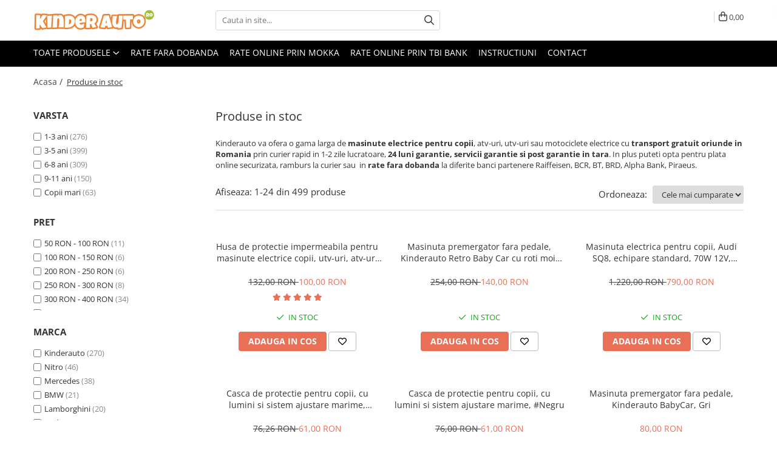

--- FILE ---
content_type: text/html; charset=UTF-8
request_url: https://www.kinderauto.ro/masinute-atv-moto-electrice-copii-in-stoc/1300w
body_size: 54212
content:
<!DOCTYPE html>

<html lang="ro-ro">

	<head>
		<meta charset="UTF-8">

		<script src="https://gomagcdn.ro/themes/fashion/js/lazysizes.min.js?v=10221307-4.243" async=""></script>

		<script>
			function g_js(callbk){typeof callbk === 'function' ? window.addEventListener("DOMContentLoaded", callbk, false) : false;}
		</script>

					<link rel="icon" sizes="48x48" href="https://gomagcdn.ro/domains/kinderauto.ro/files/favicon/favicon.png">
			<link rel="apple-touch-icon" sizes="180x180" href="https://gomagcdn.ro/domains/kinderauto.ro/files/favicon/favicon.png">
		
		<style>
			/*body.loading{overflow:hidden;}
			body.loading #wrapper{opacity: 0;visibility: hidden;}
			body #wrapper{opacity: 1;visibility: visible;transition:all .1s ease-out;}*/

			.main-header .main-menu{min-height:43px;}
			.-g-hide{visibility:hidden;opacity:0;}

							.-g-product-box-prp-price{font-weight: 400;display: block;font-size: 11px!important;min-height: 15px;margin: 2px 0 0;}
				.-g-product-box-prp-price-lowest{font-weight: 400;font-size: 11px!important;line-height: 1.2;min-height: 15px;margin: 2px 0 8px;}
				.-g-product-prp-price-lowest{font-weight: 400;font-size: 12px!important;line-height: 1.2;min-height: 15px;margin: 2px 0 10px;}
				.-g-product-prp-price{display: block;height: 22px;font-size:13px!important;color: #333;}
					</style>
					<link rel="preconnect" href="https://fonts.googleapis.com" >
					<link rel="preconnect" href="https://fonts.gstatic.com" crossorigin>
		
		<link rel="preconnect" href="https://gomagcdn.ro"><link rel="dns-prefetch" href="https://fonts.googleapis.com" /><link rel="dns-prefetch" href="https://fonts.gstatic.com" /><link rel="dns-prefetch" href="https://connect.facebook.net" /><link rel="dns-prefetch" href="https://www.facebook.com" /><link rel="dns-prefetch" href="https://event.2performant.com" /><link rel="dns-prefetch" href="https://www.googletagmanager.com" /><link rel="dns-prefetch" href="https://analytics.tiktok.com" />

					<link rel="preload" as="image" href="https://gomagcdn.ro/domains/kinderauto.ro/files/product/large/parasolar-pentru-masinuta-cu-maner-ford-ranger-3-in-1-culoare-rosie-copie-924487.jpg"   >
					<link rel="preload" as="image" href="https://gomagcdn.ro/domains/kinderauto.ro/files/product/large/go-kart-cu-pedale-3-6-ani-kinderauto-a-05-1-roti-gonflabile-culoare-albastru-copie-007015.jpg"   >
					<link rel="preload" as="style" href="https://fonts.googleapis.com/css2?family=Jost:wght@200;300;400;500;600;700&display=swap" fetchpriority="high" onload="this.onload=null;this.rel='stylesheet'" crossorigin>
		
		<link rel="preload" href="https://gomagcdn.ro/themes/fashion/js/plugins.js?v=10221307-4.243" as="script">

		
					<link rel="preload" href="https://www.kinderauto.ro/theme/default.js?v=41768430979" as="script">
				
		<link rel="preload" href="https://gomagcdn.ro/themes/fashion/js/dev.js?v=10221307-4.243" as="script">

					<noscript>
				<link rel="stylesheet" href="https://fonts.googleapis.com/css2?family=Jost:wght@200;300;400;500;600;700&display=swap">
			</noscript>
		
					<link rel="stylesheet" href="https://gomagcdn.ro/themes/fashion/css/main-min-v2.css?v=10221307-4.243-1" data-values='{"blockScripts": "1"}'>
		
					<link rel="stylesheet" href="https://www.kinderauto.ro/theme/default.css?v=41768430979">
		
						<link rel="stylesheet" href="https://gomagcdn.ro/themes/fashion/css/dev-style.css?v=10221307-4.243-1">
		
		
		
		<link rel="alternate" hreflang="x-default" href="https://www.kinderauto.ro/masinute-atv-moto-electrice-copii-in-stoc">
									<link rel="next" href="https://www.kinderauto.ro/masinute-atv-moto-electrice-copii-in-stoc?p=1" /><!-- Global site tag (gtag.js) - Google Ads: AW-10823592049 -->
<script async src="https://www.googletagmanager.com/gtag/js?id=AW-10823592049"></script>
<script>
  window.dataLayer = window.dataLayer || [];
  function gtag(){dataLayer.push(arguments);}
  gtag('js', new Date());

  gtag('config', 'AW-10823592049');
</script>					
		<meta name="expires" content="never">
		<meta name="revisit-after" content="1 days">
					<meta name="author" content="Gomag">
				<title>Masinute electrice, motociclete, atv pentru copii in stoc</title>


					<meta name="robots" content="index,follow" />
						
		<meta name="description" content="Gama larga de oferte pentru masinute electrice, motociclete, katuri si atv-uri pentru copii cu livrare gratuita in 24/48h oriunde in tara si 2 ani garantie.">
		<meta class="viewport" name="viewport" content="width=device-width, initial-scale=1.0, user-scalable=no">
							<meta property="og:description" content="Gama larga de oferte pentru masinute electrice, motociclete, katuri si atv-uri pentru copii cu livrare gratuita in 24/48h oriunde in tara si 2 ani garantie."/>
							<meta property="og:image" content="https://www.kinderauto.rohttps://gomagcdn.ro/domains/kinderauto.ro/files/company/logo-2024-kinderauto-51168385.png"/>
															<link rel="canonical" href="https://www.kinderauto.ro/masinute-atv-moto-electrice-copii-in-stoc" />
			<meta property="og:url" content="https://www.kinderauto.ro/masinute-atv-moto-electrice-copii-in-stoc"/>
						
		<meta name="distribution" content="Global">
		<meta name="owner" content="www.kinderauto.ro">
		<meta name="publisher" content="www.kinderauto.ro">
		<meta name="rating" content="General">
		<meta name="copyright" content="Copyright www.kinderauto.ro 2026. All rights reserved">
		<link rel="search" href="https://www.kinderauto.ro/opensearch.ro.xml" type="application/opensearchdescription+xml" title="Cautare"/>

		
							<script src="https://gomagcdn.ro/themes/fashion/js/jquery-2.1.4.min.js"></script>
			<script defer src="https://gomagcdn.ro/themes/fashion/js/jquery.autocomplete.js?v=20181023"></script>
			<script src="https://gomagcdn.ro/themes/fashion/js/gomag.config.js?v=10221307-4.243"></script>
			<script src="https://gomagcdn.ro/themes/fashion/js/gomag.js?v=10221307-4.243"></script>
		
													
<script>
	var items = [];
	
			items.push(
			{
				id		:'01864',
				name	:'Husa de protectie impermeabila pentru masinute electrice copii, utv-uri, atv-uri sau motociclete, neagra',
				brand	:'Hollicy',
				category:'Produse in stoc',
				price	:100.0000,
				google_business_vertical: 'retail'
			}
		);
			items.push(
			{
				id		:'01806',
				name	:'Masinuta premergator fara pedale, Kinderauto Retro Baby Car cu roti moi, alba',
				brand	:'Hollicy',
				category:'Produse in stoc',
				price	:140.0000,
				google_business_vertical: 'retail'
			}
		);
			items.push(
			{
				id		:'01781',
				name	:'Masinuta electrica pentru copii, Audi SQ8, echipare standard, 70W 12V, telecomanda inclusa, roz',
				brand	:'Hollicy',
				category:'Produse in stoc',
				price	:790.0000,
				google_business_vertical: 'retail'
			}
		);
			items.push(
			{
				id		:'01927',
				name	:'Casca de protectie pentru copii, cu lumini si sistem ajustare marime, #Albastra',
				brand	:'Kinderauto',
				category:'Produse in stoc',
				price	:61.0000,
				google_business_vertical: 'retail'
			}
		);
			items.push(
			{
				id		:'02056',
				name	:'Casca de protectie pentru copii, cu lumini si sistem ajustare marime, #Negru',
				brand	:'Kinderauto',
				category:'Produse in stoc',
				price	:61.0000,
				google_business_vertical: 'retail'
			}
		);
			items.push(
			{
				id		:'02009',
				name	:'Masinuta premergator fara pedale, Kinderauto BabyCar, Gri',
				brand	:'Hollicy',
				category:'Produse in stoc',
				price	:80.0000,
				google_business_vertical: 'retail'
			}
		);
			items.push(
			{
				id		:'02945',
				name	:'ATV electric cu maner 4 in 1, Kinderauto Hercules 35W 6V, telecomanda, echipare premium, verde',
				brand	:'Hollicy',
				category:'Produse in stoc',
				price	:399.0000,
				google_business_vertical: 'retail'
			}
		);
			items.push(
			{
				id		:'02976',
				name	:'ATV electric pentru 2 copii Can Am Outlender 800W 24V Bombardier, culoare khaki',
				brand	:'Hollicy',
				category:'Produse in stoc',
				price	:1699.0000,
				google_business_vertical: 'retail'
			}
		);
			items.push(
			{
				id		:'01319',
				name	:'Mini atv electric pentru copii Kinderauto Glory 25W 6V, music player, albastru',
				brand	:'Hollicy',
				category:'Produse in stoc',
				price	:250.0000,
				google_business_vertical: 'retail'
			}
		);
			items.push(
			{
				id		:'01587',
				name	:'Masinuta electrica 4x4, pentru copii, Bentley Bacalar 120W 12V premium, culoare Verde',
				brand	:'Hollicy',
				category:'Produse in stoc',
				price	:1050.0000,
				google_business_vertical: 'retail'
			}
		);
			items.push(
			{
				id		:'01716',
				name	:'Motocicleta cu 3 roti, Kinderauto POLICE BJML5188 60W, 6V cu scaun tapitat, culoare albastra',
				brand	:'Hollicy',
				category:'Produse in stoc',
				price	:450.0000,
				google_business_vertical: 'retail'
			}
		);
			items.push(
			{
				id		:'01634',
				name	:'ATV electric pentru copii 3-5 ani, Kinderauto Wolf 70W 12V STANDARD, culoare Albastru',
				brand	:'Hollicy',
				category:'Produse in stoc',
				price	:479.0000,
				google_business_vertical: 'retail'
			}
		);
			items.push(
			{
				id		:'01789',
				name	:'Masinuta electrica pentru copii, 4x4, Kinderauto CAPE-X, 100W, 12V, telecomanda, scaun tapitat, roz',
				brand	:'Hollicy',
				category:'Produse in stoc',
				price	:599.0000,
				google_business_vertical: 'retail'
			}
		);
			items.push(
			{
				id		:'01928',
				name	:'Casca de protectie pentru copii, cu lumini si sistem ajustare marime, #Roz',
				brand	:'Kinderauto',
				category:'Produse in stoc',
				price	:61.0000,
				google_business_vertical: 'retail'
			}
		);
			items.push(
			{
				id		:'02943',
				name	:'ATV electric pentru copii, 4 in 1, Kinderauto Hercules, cu maner, 35W 6V, telecomanda, echipare premium, roz',
				brand	:'Hollicy',
				category:'Produse in stoc',
				price	:399.0000,
				google_business_vertical: 'retail'
			}
		);
			items.push(
			{
				id		:'01849',
				name	:'ATV electric pentru copii 4x4 Kinderauto SuperOffroad V2, 2 locuri, 180W 12V, telecomanda inclusa, 3-9 ani, bluetooth, rosu',
				brand	:'Hollicy',
				category:'Produse in stoc',
				price	:1250.0000,
				google_business_vertical: 'retail'
			}
		);
			items.push(
			{
				id		:'02007',
				name	:'Masinuta premergator fara pedale, Kinderauto BabyCar, verde',
				brand	:'Hollicy',
				category:'Produse in stoc',
				price	:80.0000,
				google_business_vertical: 'retail'
			}
		);
			items.push(
			{
				id		:'02077',
				name	:'ATV electric pentru copii 2-5 ani, Mini DESERT, 120W 12V, cu telecomanda, bluetooth, albastru',
				brand	:'Hollicy',
				category:'Produse in stoc',
				price	:750.0000,
				google_business_vertical: 'retail'
			}
		);
			items.push(
			{
				id		:'01590',
				name	:'Masinuta electrica 4x4, pentru copii, Bentley Bacalar 120W 12V premium, culoare Alb',
				brand	:'Hollicy',
				category:'Produse in stoc',
				price	:1050.0000,
				google_business_vertical: 'retail'
			}
		);
			items.push(
			{
				id		:'01598',
				name	:'GO Kart cu pedale, 5-10 ani, Kinderauto Thunder, roti EVA, culoare Neagra',
				brand	:'Hollicy',
				category:'Produse in stoc',
				price	:650.0000,
				google_business_vertical: 'retail'
			}
		);
			items.push(
			{
				id		:'01609',
				name	:'UTV electric pentru 2 copii Kinderauto Farm Tractor 6x6 180W 12V premium, culoare Verde',
				brand	:'Hollicy',
				category:'Produse in stoc',
				price	:1699.0000,
				google_business_vertical: 'retail'
			}
		);
			items.push(
			{
				id		:'01718',
				name	:'Motocicleta cu 3 roti, Kinderauto POLICE BJML5188 60W, 6V cu scaun tapitat, culoare alba',
				brand	:'Hollicy',
				category:'Produse in stoc',
				price	:450.0000,
				google_business_vertical: 'retail'
			}
		);
			items.push(
			{
				id		:'01807',
				name	:'Masinuta premergator fara pedale, Kinderauto Retro Baby Car cu roti moi, roz',
				brand	:'Hollicy',
				category:'Produse in stoc',
				price	:140.0000,
				google_business_vertical: 'retail'
			}
		);
			items.push(
			{
				id		:'02100',
				name	:'Masinuta premergator fara pedale, Kinderauto Retro Baby Car cu roti moi, verde',
				brand	:'Hollicy',
				category:'Produse in stoc',
				price	:140.0000,
				google_business_vertical: 'retail'
			}
		);
	
	gtag('event', 'view_item_list', {
					item_list_id: '10',
			item_list_name: 'Produse in stoc',
				send_to	: 'AW-10823592049',
		value	: 0,
		items	: [items]
	});
</script><script>	
	$(document).ready(function(){
		
		$(document).on('click', $GomagConfig.cartSummaryItemRemoveButton, function() {
			var productId = $(this).attr("data-product");
			var productSku = $(this).attr("data-productsku");
			var productPrice = $(this).attr("data-productprice");
			var productQty = $(this).attr("data-qty");
			
			gtag('event', 'remove_from_cart', {
					send_to	: 'AW-10823592049',
					value	: parseFloat(productQty) * parseFloat(productPrice),
					items:[{
						id		: productSku,
						quantity: productQty,
						price	: productPrice		 
				}]
			})
			
		})
	
		$(document).on('click', $GomagConfig.checkoutItemRemoveButton, function() {
			
			var itemKey = $(this).attr('id').replace('__checkoutItemRemove','');
			var productId = $(this).data("product");
			var productSku = $(this).attr("productsku");
			var productPrice = $(this).attr("productprice");
			var productQty = $('#quantityToAdd_'+itemKey).val();
			
			gtag('event', 'remove_from_cart', {
				send_to	: 'AW-10823592049',
				value	: parseFloat(productQty) * parseFloat(productPrice),
				items	:[{
					id		: productSku,
					quantity: productQty,
					price	: productPrice
				}]
			})
			
		})
	});		
	
</script>
<!-- Global site tag (gtag.js) - Google Analytics -->
<script async src="https://www.googletagmanager.com/gtag/js?id=G-SCGVV2P1JH"></script>
	<script>
 window.dataLayer = window.dataLayer || [];
  function gtag(){dataLayer.push(arguments);}
    var cookieValue = '';
  var name = 'g_c_consent' + "=";
  var decodedCookie = decodeURIComponent(document.cookie);
  var ca = decodedCookie.split(';');
  for(var i = 0; i <ca.length; i++) {
	var c = ca[i];
	while (c.charAt(0) == ' ') {
	  c = c.substring(1);
	}
	if (c.indexOf(name) == 0) {
	  cookieValue = c.substring(name.length, c.length);
	}
  }



if(cookieValue == ''){
	gtag('consent', 'default', {
	  'ad_storage': 'granted',
	  'ad_user_data': 'granted',
	  'ad_personalization': 'granted',
	  'analytics_storage': 'granted',
	  'personalization_storage': 'granted',
	  'functionality_storage': 'granted',
	  'security_storage': 'granted'
	});
	} else if(cookieValue != '-1'){


			gtag('consent', 'default', {
			'ad_storage': 'granted',
			'ad_user_data': 'granted',
			'ad_personalization': 'granted',
			'analytics_storage': 'granted',
			'personalization_storage': 'granted',
			'functionality_storage': 'granted',
			'security_storage': 'granted'
		});
	} else {
	 gtag('consent', 'default', {
		  'ad_storage': 'denied',
		  'ad_user_data': 'denied',
		  'ad_personalization': 'denied',
		  'analytics_storage': 'denied',
			'personalization_storage': 'denied',
			'functionality_storage': 'denied',
			'security_storage': 'denied'
		});

		 }
</script>
<script>

	
  gtag('js', new Date());

 
$.Gomag.bind('Cookie/Policy/Consent/Denied', function(){
	gtag('consent', 'update', {
		  'ad_storage': 'denied',
		  'ad_user_data': 'denied',
		  'ad_personalization': 'denied',
		  'analytics_storage': 'denied',
			'personalization_storage': 'denied',
			'functionality_storage': 'denied',
			'security_storage': 'denied'
		});
		})
$.Gomag.bind('Cookie/Policy/Consent/Granted', function(){
	gtag('consent', 'update', {
		  'ad_storage': 'granted',
		  'ad_user_data': 'granted',
		  'ad_personalization': 'granted',
		  'analytics_storage': 'granted',
			'personalization_storage': 'granted',
			'functionality_storage': 'granted',
			'security_storage': 'granted'
		});
		})
  gtag('config', 'G-SCGVV2P1JH', {allow_enhanced_conversions: true });
</script>
<script>
	function gaBuildProductVariant(product)
	{
		let _return = '';
		if(product.version != undefined)
		{
			$.each(product.version, function(i, a){
				_return += (_return == '' ? '' : ', ')+a.value;
			})
		}
		return _return;
	}

</script>
<script>
	$.Gomag.bind('Product/Add/To/Cart/After/Listing', function gaProductAddToCartLV4(event, data) {
		if(data.product !== undefined) {
			var gaProduct = false;
			if(typeof(gaProducts) != 'undefined' && gaProducts[data.product.id] != undefined)
			{
				gaProduct = gaProducts[data.product.id];

			}

			if(gaProduct == false)
			{
				gaProduct = {};
				gaProduct.item_id = data.product.sku;
				gaProduct.currency = data.product.currency ? (String(data.product.currency).toLowerCase() == 'lei' ? 'RON' : data.product.currency) : 'RON';
				gaProduct.item_name =  data.product.sku ;
				gaProduct.item_variant= gaBuildProductVariant(data.product);
				gaProduct.item_brand = data.product.brand;
				gaProduct.item_category = data.product.category;

			}

			gaProduct.price = parseFloat(data.product.price).toFixed(2);
			gaProduct.quantity = data.product.productQuantity;
			gtag("event", "add_to_cart", {
				currency: gaProduct.currency,
				value: parseFloat(gaProduct.price) * parseFloat(gaProduct.quantity),
				items: [
					gaProduct
				]
			});

		}
	})
	$.Gomag.bind('Product/Add/To/Cart/After/Details', function gaProductAddToCartDV4(event, data){

		if(data.product !== undefined){

			var gaProduct = false;
			if(
				typeof(gaProducts) != 'undefined'
				&&
				gaProducts[data.product.id] != undefined
			)
			{
				var gaProduct = gaProducts[data.product.id];
			}

			if(gaProduct == false)
			{
				gaProduct = {};
				gaProduct.item_id = data.product.sku;
				gaProduct.currency = data.product.currency ? (String(data.product.currency).toLowerCase() == 'lei' ? 'RON' : data.product.currency) : 'RON';
				gaProduct.item_name =  data.product.sku ;
				gaProduct.item_variant= gaBuildProductVariant(data.product);
				gaProduct.item_brand = data.product.brand;
				gaProduct.item_category = data.product.category;

			}

			gaProduct.price = parseFloat(data.product.price).toFixed(2);
			gaProduct.quantity = data.product.productQuantity;


			gtag("event", "add_to_cart", {
			  currency: gaProduct.currency,
			  value: parseFloat(gaProduct.price) * parseFloat(gaProduct.quantity),
			  items: [
				gaProduct
			  ]
			});
        }

	})
	 $.Gomag.bind('Product/Remove/From/Cart', function gaProductRemovedFromCartV4(event, data){
		var envData = $.Gomag.getEnvData();
		var products = envData.products;

		if(data.data.product !== undefined && products[data.data.product] !== undefined){


			var dataProduct = products[data.data.product];


			gaProduct = {};
			gaProduct.item_id = dataProduct.sku;

			gaProduct.item_name =   dataProduct.sku ;
			gaProduct.currency = dataProduct.currency ? (String(dataProduct.currency).toLowerCase() == 'lei' ? 'RON' : dataProduct.currency) : 'RON';
			gaProduct.item_category = dataProduct.category;
			gaProduct.item_brand = dataProduct.brand;
			gaProduct.price = parseFloat(dataProduct.price).toFixed(2);
			gaProduct.quantity = data.data.quantity;
			gaProduct.item_variant= gaBuildProductVariant(dataProduct);
			gtag("event", "remove_from_cart", {
			  currency: gaProduct.currency,
			  value: parseFloat(gaProduct.price) * parseFloat(gaProduct.quantity),
			  items: [
				gaProduct
			  ]
			});
        }

	});

	 $.Gomag.bind('Cart/Quantity/Update', function gaCartQuantityUpdateV4(event, data){
		var envData = $.Gomag.getEnvData();
		var products = envData.products;
		if(!data.data.finalQuantity || !data.data.initialQuantity)
		{
			return false;
		}
		var dataProduct = products[data.data.product];
		if(dataProduct == undefined)
		{
			return false;
		}

		gaProduct = {};
		gaProduct.item_id = dataProduct.sku;
		gaProduct.currency = dataProduct.currency ? (String(dataProduct.currency).toLowerCase() == 'lei' ? 'RON' : dataProduct.currency) : 'RON';
		gaProduct.item_name =  dataProduct.sku ;

		gaProduct.item_category = dataProduct.category;
		gaProduct.item_brand = dataProduct.brand;
		gaProduct.price = parseFloat(dataProduct.price).toFixed(2);
		gaProduct.item_variant= gaBuildProductVariant(dataProduct);
		if(parseFloat(data.data.initialQuantity) < parseFloat(data.data.finalQuantity))
		{
			var quantity = parseFloat(data.data.finalQuantity) - parseFloat(data.data.initialQuantity);
			gaProduct.quantity = quantity;

			gtag("event", "add_to_cart", {
			  currency: gaProduct.currency,
			  value: parseFloat(gaProduct.price) * parseFloat(gaProduct.quantity),
			  items: [
				gaProduct
			  ]
			});
		}
		else if(parseFloat(data.data.initialQuantity) > parseFloat(data.data.finalQuantity))
		{
			var quantity = parseFloat(data.data.initialQuantity) - parseFloat(data.data.finalQuantity);
			gaProduct.quantity = quantity;
			gtag("event", "remove_from_cart", {
			  currency: gaProduct.currency,
			  value: parseFloat(gaProduct.price) * parseFloat(gaProduct.quantity),
			  items: [
				gaProduct
			  ]
			});
		}

	});

</script>
<script>
!function (w, d, t) {
  w.TiktokAnalyticsObject=t;var ttq=w[t]=w[t]||[];ttq.methods=["page","track","identify","instances","debug","on","off","once","ready","alias","group","enableCookie","disableCookie"],ttq.setAndDefer=function(t,e){t[e]=function(){t.push([e].concat(Array.prototype.slice.call(arguments,0)))}};for(var i=0;i<ttq.methods.length;i++)ttq.setAndDefer(ttq,ttq.methods[i]);ttq.instance=function(t){for(var e=ttq._i[t]||[],n=0;n<ttq.methods.length;n++)ttq.setAndDefer(e,ttq.methods[n]);return e},ttq.load=function(e,n){var i="https://analytics.tiktok.com/i18n/pixel/events.js";ttq._i=ttq._i||{},ttq._i[e]=[],ttq._i[e]._u=i,ttq._t=ttq._t||{},ttq._t[e]=+new Date,ttq._o=ttq._o||{},ttq._o[e]=n||{};var o=document.createElement("script");o.type="text/javascript",o.async=!0,o.src=i+"?sdkid="+e+"&lib="+t;var a=document.getElementsByTagName("script")[0];a.parentNode.insertBefore(o,a)};

  ttq.load('C66HM5AEIQROG4KSS05G');
  ttq.page();
}(window, document, 'ttq');
</script><script>
function gmsc(name, value)
{
	if(value != undefined && value)
	{
		var expires = new Date();
		expires.setTime(expires.getTime() + parseInt(3600*24*1000*90));
		document.cookie = encodeURIComponent(name) + "=" + encodeURIComponent(value) + '; expires='+ expires.toUTCString() + "; path=/";
	}
}
let gmqs = window.location.search;
let gmup = new URLSearchParams(gmqs);
gmsc('g_sc', gmup.get('shop_campaign'));
gmsc('shop_utm_campaign', gmup.get('utm_campaign'));
gmsc('shop_utm_medium', gmup.get('utm_medium'));
gmsc('shop_utm_source', gmup.get('utm_source'));
</script><script defer src='https://attr-2p.com/5bed61216/clc/1.js'></script><!-- Facebook Pixel Code -->
				<script>
				!function(f,b,e,v,n,t,s){if(f.fbq)return;n=f.fbq=function(){n.callMethod?
				n.callMethod.apply(n,arguments):n.queue.push(arguments)};if(!f._fbq)f._fbq=n;
				n.push=n;n.loaded=!0;n.version="2.0";n.queue=[];t=b.createElement(e);t.async=!0;
				t.src=v;s=b.getElementsByTagName(e)[0];s.parentNode.insertBefore(t,s)}(window,
				document,"script","//connect.facebook.net/en_US/fbevents.js");

				fbq("init", "393640621347977");
				fbq("track", "PageView");</script>
				<!-- End Facebook Pixel Code -->
				<script>
				$.Gomag.bind('User/Ajax/Data/Loaded', function(event, data){
					if(data != undefined && data.data != undefined)
					{
						var eventData = data.data;
						if(eventData.facebookUserData != undefined)
						{
							$('body').append(eventData.facebookUserData);
						}
					}
				})
				</script>
				<meta name="facebook-domain-verification" content="ihm06fzd3bmqwu7htug1526m1v1pbt" /><script>
	$.Gomag.bind('Product/Add/To/Cart/After/Listing', function(event, data){
		if(data.product !== undefined){
			gtag('event', 'add_to_cart', {
				send_to	: 'AW-10823592049',
				value	: parseFloat(data.product.productQuantity) * parseFloat(data.product.price),
				items	:[{
					id		: data.product.sku,
					name	: data.product.name,
					brand	: data.product.brand,
					category: data.product.category,
					quantity: data.product.productQuantity,
					price	: data.product.price
				 
			}]
		   })
        }
	})
	$.Gomag.bind('Product/Add/To/Cart/After/Details', function(event, data){
		
		if(data.product !== undefined){
			gtag('event', 'add_to_cart', {
				send_to: 'AW-10823592049',
				value: parseFloat(data.product.productQuantity) * parseFloat(data.product.price),
				items: [{
					id: data.product.sku,
					name		: data.product.name,
					brand		: data.product.brand,
					category	: data.product.category,
					quantity	: data.product.productQuantity,
					price		: data.product.price
				}]	
			})
		}
	})
   
</script><meta name="p:domain_verify" content="329563bd6d429423f04414c05921128b"/>					
		
	</head>

	<body class="" style="">

		<script >
			function _addCss(url, attribute, value, loaded){
				var _s = document.createElement('link');
				_s.rel = 'stylesheet';
				_s.href = url;
				_s.type = 'text/css';
				if(attribute)
				{
					_s.setAttribute(attribute, value)
				}
				if(loaded){
					_s.onload = function(){
						var dom = document.getElementsByTagName('body')[0];
						//dom.classList.remove('loading');
					}
				}
				var _st = document.getElementsByTagName('link')[0];
				_st.parentNode.insertBefore(_s, _st);
			}
			//_addCss('https://fonts.googleapis.com/css2?family=Open+Sans:ital,wght@0,300;0,400;0,600;0,700;1,300;1,400&display=swap');
			_addCss('https://gomagcdn.ro/themes/_fonts/Open-Sans.css');

		</script>
		<script>
				/*setTimeout(
				  function()
				  {
				   document.getElementsByTagName('body')[0].classList.remove('loading');
				  }, 1000);*/
		</script>
							
		
		<div id="wrapper">
			<!-- BLOCK:2a3d941a4149ce9ae854a3e1e44d5d6c start -->
<div id="_cartSummary" class="hide"></div>

<script >
	$(document).ready(function() {

		$(document).on('keypress', '.-g-input-loader', function(){
			$(this).addClass('-g-input-loading');
		})

		$.Gomag.bind('Product/Add/To/Cart/After', function(eventResponse, properties)
		{
									var data = JSON.parse(properties.data);
			$('.q-cart').html(data.quantity);
			if(parseFloat(data.quantity) > 0)
			{
				$('.q-cart').removeClass('hide');
			}
			else
			{
				$('.q-cart').addClass('hide');
			}
			$('.cartPrice').html(data.subtotal + ' ' + data.currency);
			$('.cartProductCount').html(data.quantity);


		})
		$('#_cartSummary').on('updateCart', function(event, cart) {
			var t = $(this);

			$.get('https://www.kinderauto.ro/cart-update', {
				cart: cart
			}, function(data) {

				$('.q-cart').html(data.quantity);
				if(parseFloat(data.quantity) > 0)
				{
					$('.q-cart').removeClass('hide');
				}
				else
				{
					$('.q-cart').addClass('hide');
				}
				$('.cartPrice').html(data.subtotal + ' ' + data.currency);
				$('.cartProductCount').html(data.quantity);
			}, 'json');
			window.ga = window.ga || function() {
				(ga.q = ga.q || []).push(arguments)
			};
			ga('send', 'event', 'Buton', 'Click', 'Adauga_Cos');
		});

		if(window.gtag_report_conversion) {
			$(document).on("click", 'li.phone-m', function() {
				var phoneNo = $('li.phone-m').children( "a").attr('href');
				gtag_report_conversion(phoneNo);
			});

		}

	});
</script>



<header class="main-header container-bg clearfix" data-block="headerBlock">
	<div class="discount-tape container-h full -g-hide" id="_gomagHellobar"></div>

		
	<div class="top-head-bg container-h full">

		<div class="top-head container-h">
			<div class="row">
				<div class="col-md-3 col-sm-3 col-xs-5 logo-h">
					
	<a href="https://www.kinderauto.ro" id="logo" data-pageId="2">
		<img src="https://gomagcdn.ro/domains/kinderauto.ro/files/company/logo-2024-kinderauto-51168385.png" fetchpriority="high" class="img-responsive" alt="" title="" width="200" height="50" style="width:auto;">
	</a>
				</div>
				<div class="col-md-4 col-sm-4 col-xs-7 main search-form-box">
					
<form name="search-form" class="search-form" action="https://www.kinderauto.ro/produse" id="_searchFormMainHeader">

	<input id="_autocompleteSearchMainHeader" name="c" class="input-placeholder -g-input-loader" type="text" placeholder="Cauta in site..." aria-label="Search"  value="">
	<button id="_doSearch" class="search-button" aria-hidden="true">
		<i class="fa fa-search" aria-hidden="true"></i>
	</button>

				<script >
			$(document).ready(function() {

				$('#_autocompleteSearchMainHeader').autocomplete({
					serviceUrl: 'https://www.kinderauto.ro/autocomplete',
					minChars: 2,
					deferRequestBy: 700,
					appendTo: '#_searchFormMainHeader',
					width: parseInt($('#_doSearch').offset().left) - parseInt($('#_autocompleteSearchMainHeader').offset().left),
					formatResult: function(suggestion, currentValue) {
						return suggestion.value;
					},
					onSelect: function(suggestion) {
						$(this).val(suggestion.data);
					},
					onSearchComplete: function(suggestion) {
						$(this).removeClass('-g-input-loading');
					}
				});
				$(document).on('click', '#_doSearch', function(e){
					e.preventDefault();
					if($('#_autocompleteSearchMainHeader').val() != '')
					{
						$('#_searchFormMainHeader').submit();
					}
				})
			});
		</script>
	

</form>
				</div>
				<div class="col-md-5 col-sm-5 acount-section">
					
<ul>
	<li class="search-m hide">
		<a href="#" class="-g-no-url" aria-label="Cauta in site..." data-pageId="">
			<i class="fa fa-search search-open" aria-hidden="true"></i>
			<i style="display:none" class="fa fa-times search-close" aria-hidden="true"></i>
		</a>
	</li>
	<li class="-g-user-icon -g-user-icon-empty">
			
	</li>
	
				<li class="contact-header">
			<a href="tel:0729189471" aria-label="Contacteaza-ne" data-pageId="3">
				<i class="fa fa-phone" aria-hidden="true"></i>
								<span>0729189471</span>
			</a>
		</li>
			<li class="wishlist-header hide">
		<a href="https://www.kinderauto.ro/wishlist" aria-label="Wishlist" data-pageId="28">
			<span class="-g-wishlist-product-count -g-hide"></span>
			<i class="fa fa-heart-o" aria-hidden="true"></i>
			<span class="">Favorite</span>
		</a>
	</li>
	<li class="cart-header-btn cart">
		<a class="cart-drop _showCartHeader" href="https://www.kinderauto.ro/cos-de-cumparaturi" aria-label="Cos de cumparaturi">
			<span class="q-cart hide">0</span>
			<i class="fa fa-shopping-bag" aria-hidden="true"></i>
			<span class="count cartPrice">0,00
				
			</span>
		</a>
					<div class="cart-dd  _cartShow cart-closed"></div>
			</li>

	</ul>

	<script>
		$(document).ready(function() {
			//Cart
							$('.cart').mouseenter(function() {
					$.Gomag.showCartSummary('div._cartShow');
				}).mouseleave(function() {
					$.Gomag.hideCartSummary('div._cartShow');
					$('div._cartShow').removeClass('cart-open');
				});
						$(document).on('click', '.dropdown-toggle', function() {
				window.location = $(this).attr('href');
			})
		})
	</script>

				</div>
			</div>
		</div>
	</div>


<div id="navigation">
	<nav id="main-menu" class="main-menu container-h full clearfix">
		<a href="#" class="menu-trg -g-no-url" title="Produse">
			<span>&nbsp;</span>
		</a>
		
<div class="container-h nav-menu-hh clearfix">

	<!-- BASE MENU -->
	<ul class="
			nav-menu base-menu
			
			
		">

		<li class="all-product-button menu-drop">
			<a class="" href="#mm-2">Toate Produsele <i class="fa fa-angle-down"></i></a>
			<div class="menu-dd">
				

	<ul class="FH">
			
		<li class="ifDrop __GomagMM ">
								<a
						href="https://www.kinderauto.ro/masinute-atv-moto-electrice-copii-in-stoc"
						class=" -g-active-menu   "
						rel="  "
						
						title="Produse in stoc"
						data-Gomag=''
						data-block-name="mainMenuD0"  data-block="mainMenuD" data-pageId= "10">
												<span class="list">Produse in stoc</span>
					</a>
				
		</li>
		
		<li class="ifDrop __GomagMM ">
								<a
						href="https://www.kinderauto.ro/masinute-electrice"
						class="    "
						rel="  "
						
						title="Masinute electrice"
						data-Gomag=''
						data-block-name="mainMenuD0"  data-block="mainMenuD" data-pageId= "2">
												<span class="list">Masinute electrice</span>
					</a>
				
		</li>
		
		<li class="ifDrop __GomagMM ">
								<a
						href="https://www.kinderauto.ro/motociclete-electrice"
						class="    "
						rel="  "
						
						title="Motociclete electrice"
						data-Gomag=''
						data-block-name="mainMenuD0"  data-block="mainMenuD" data-pageId= "4">
												<span class="list">Motociclete electrice</span>
					</a>
				
		</li>
		
		<li class="ifDrop __GomagMM ">
								<a
						href="https://www.kinderauto.ro/utv-atv-electrice"
						class="    "
						rel="  "
						
						title="ATV & UTV Electrice"
						data-Gomag=''
						data-block-name="mainMenuD0"  data-block="mainMenuD" data-pageId= "1">
												<span class="list">ATV &amp; UTV Electrice</span>
					</a>
				
		</li>
		
		<li class="ifDrop __GomagMM ">
								<a
						href="https://www.kinderauto.ro/scutere-electrice"
						class="    "
						rel="  "
						
						title="Vehicule electrice adulti"
						data-Gomag=''
						data-block-name="mainMenuD0"  data-block="mainMenuD" data-pageId= "5">
												<span class="list">Vehicule electrice adulti</span>
					</a>
				
		</li>
		
		<li class="ifDrop __GomagMM ">
								<a
						href="https://www.kinderauto.ro/vehicule-speciale-copii"
						class="    "
						rel="  "
						
						title="Vehicule speciale copii"
						data-Gomag=''
						data-block-name="mainMenuD0"  data-block="mainMenuD" data-pageId= "11">
												<span class="list">Vehicule speciale copii</span>
					</a>
				
		</li>
		
		<li class="ifDrop __GomagMM ">
								<a
						href="https://www.kinderauto.ro/motociclete-drift-trike"
						class="    "
						rel="  "
						
						title="Motociclete Drift-Trike"
						data-Gomag=''
						data-block-name="mainMenuD0"  data-block="mainMenuD" data-pageId= "3">
												<span class="list">Motociclete Drift-Trike</span>
					</a>
				
		</li>
		
		<li class="ifDrop __GomagMM ">
								<a
						href="/masinute-electrice/mercedes"
						class="    "
						rel="  "
						
						title="Masinute electrice Mercedes"
						data-Gomag=''
						data-block-name="mainMenuD0"  data-block="mainMenuD" data-pageId= "">
												<span class="list">Masinute electrice Mercedes</span>
					</a>
				
		</li>
		
		<li class="ifDrop __GomagMM ">
								<a
						href="https://www.kinderauto.ro/masinute-atv-moto-electrice-copii-in-stoc/masinuta-suv"
						class="    "
						rel="  "
						
						title="Masinute electrice tip SUV"
						data-Gomag=''
						data-block-name="mainMenuD0"  data-block="mainMenuD" data-pageId= "">
												<span class="list">Masinute electrice tip SUV</span>
					</a>
				
		</li>
		
		<li class="ifDrop __GomagMM ">
								<a
						href="https://www.kinderauto.ro/piese-accesorii-masinute-electrice-copii"
						class="    "
						rel="  "
						
						title="Piese & Accesorii"
						data-Gomag=''
						data-block-name="mainMenuD0"  data-block="mainMenuD" data-pageId= "7">
												<span class="list">Piese &amp; Accesorii</span>
					</a>
				
		</li>
		
		<li class="ifDrop __GomagMM ">
								<a
						href="https://www.kinderauto.ro/jucarii-rc-cu-telecomanda"
						class="    "
						rel="  "
						
						title="Jucarii RC cu telecomanda"
						data-Gomag=''
						data-block-name="mainMenuD0"  data-block="mainMenuD" data-pageId= "12">
												<span class="list">Jucarii RC cu telecomanda</span>
					</a>
				
		</li>
				</ul>
			</div>
		</li>

		

	
		<li class="menu-drop __GomagSM   ">

			<a
				href="https://www.kinderauto.ro/plata-in-rate-fara-dobanda"
				rel="  "
				
				title="Rate fara dobanda"
				data-Gomag=''
				data-block="mainMenuD"
				data-pageId= "84"
				class=" "
			>
								Rate fara dobanda
							</a>
					</li>
	
		<li class="menu-drop __GomagSM   ">

			<a
				href="https://www.kinderauto.ro/cumperi-acum-si-platesti-mai-tarziu-cu-mokka"
				rel="  "
				
				title="Rate online prin Mokka"
				data-Gomag=''
				data-block="mainMenuD"
				data-pageId= "128"
				class=" "
			>
								Rate online prin Mokka
							</a>
					</li>
	
		<li class="menu-drop __GomagSM   ">

			<a
				href="https://www.kinderauto.ro/rate-100-online-prin-tbipay"
				rel="  "
				
				title="Rate online prin TBI Bank"
				data-Gomag=''
				data-block="mainMenuD"
				data-pageId= "118"
				class=" "
			>
								Rate online prin TBI Bank
							</a>
					</li>
	
		<li class="menu-drop __GomagSM   ">

			<a
				href="/blog"
				rel="  "
				
				title="Instructiuni"
				data-Gomag=''
				data-block="mainMenuD"
				data-pageId= ""
				class=" "
			>
								Instructiuni
							</a>
					</li>
	
		<li class="menu-drop __GomagSM   ">

			<a
				href="/contact"
				rel="  "
				
				title="Contact"
				data-Gomag=''
				data-block="mainMenuD"
				data-pageId= ""
				class=" "
			>
								Contact
							</a>
					</li>
	
	</ul> <!-- end of BASE MENU -->

</div>
		<ul class="mobile-icon fr">

							<li class="phone-m">
					<a href="tel:0729189471" title="Contacteaza-ne">
												<i class="fa fa-phone" aria-hidden="true"></i>
					</a>
				</li>
									<li class="user-m -g-user-icon -g-user-icon-empty">
			</li>
			<li class="wishlist-header-m hide">
				<a href="https://www.kinderauto.ro/wishlist">
					<span class="-g-wishlist-product-count"></span>
					<i class="fa fa-heart-o" aria-hidden="true"></i>

				</a>
			</li>
			<li class="cart-m">
				<a href="https://www.kinderauto.ro/cos-de-cumparaturi">
					<span class="q-cart hide">0</span>
					<i class="fa fa-shopping-bag" aria-hidden="true"></i>
				</a>
			</li>
			<li class="search-m">
				<a href="#" class="-g-no-url" aria-label="Cauta in site...">
					<i class="fa fa-search search-open" aria-hidden="true"></i>
					<i style="display:none" class="fa fa-times search-close" aria-hidden="true"></i>
				</a>
			</li>
					</ul>
	</nav>
	<!-- end main-nav -->

	<div style="display:none" class="search-form-box search-toggle">
		<form name="search-form" class="search-form" action="https://www.kinderauto.ro/produse" id="_searchFormMobileToggle">
			<input id="_autocompleteSearchMobileToggle" name="c" class="input-placeholder -g-input-loader" type="text" autofocus="autofocus" value="" placeholder="Cauta in site..." aria-label="Search">
			<button id="_doSearchMobile" class="search-button" aria-hidden="true">
				<i class="fa fa-search" aria-hidden="true"></i>
			</button>

										<script >
					$(document).ready(function() {
						$('#_autocompleteSearchMobileToggle').autocomplete({
							serviceUrl: 'https://www.kinderauto.ro/autocomplete',
							minChars: 2,
							deferRequestBy: 700,
							appendTo: '#_searchFormMobileToggle',
							width: parseInt($('#_doSearchMobile').offset().left) - parseInt($('#_autocompleteSearchMobileToggle').offset().left),
							formatResult: function(suggestion, currentValue) {
								return suggestion.value;
							},
							onSelect: function(suggestion) {
								$(this).val(suggestion.data);
							},
							onSearchComplete: function(suggestion) {
								$(this).removeClass('-g-input-loading');
							}
						});

						$(document).on('click', '#_doSearchMobile', function(e){
							e.preventDefault();
							if($('#_autocompleteSearchMobileToggle').val() != '')
							{
								$('#_searchFormMobileToggle').submit();
							}
						})
					});
				</script>
			
		</form>
	</div>
</div>

</header>
<!-- end main-header --><!-- BLOCK:2a3d941a4149ce9ae854a3e1e44d5d6c end -->
			
<!-- category page start -->
 

		<div class="container-h container-bg breadcrumb-box clearfix  -g-breadcrumbs-container">
			<div class="breadcrumb breadcrumb2 bread-static">
				<div class="breadcrumbs-box">
					<ol>
						<li><a href="https://www.kinderauto.ro/">Acasa&nbsp;/&nbsp;</a></li>

																											<li class="active">Produse in stoc</li>
													
											</ol>
				</div>
			</div>
		</div>
 
<div id="category-page" class="container-h container-bg  ">
	<div class="row">

		<div class="category-content col-sm-9 col-xs-12 fr">

						
										<h1 class="catTitle"> Produse in stoc </h1>
			
							<div class="catDesc">
					Kinderauto va ofera o gama larga de <strong>masinute electrice pentru copii</strong>, atv-uri, utv-uri sau motociclete electrice cu <strong>transport gratuit oriunde in Romania</strong> prin curier rapid in 1-2 zile lucratoare, <strong>24 luni garantie, servicii garantie si post garantie in tara</strong>. In plus puteti opta pentru plata online securizata, ramburs la curier sau &#160;in <strong>rate fara dobanda</strong> la diferite banci partenere Raiffeisen, BCR, BT, BRD, Alpha Bank, Piraeus.
				</div>
					</div>

		
			<div class="filter-group col-sm-3 col-xs-12" id="nav-filter">
				<div class="filter-holder">
													
		
			
																																					<div class="filter box type-scroll" data-filterkey="Varsta">
								<div class="title-h">
									<p class="title">
										Varsta
									</p>
								</div>

																	<ul class="option-group   ">
																																	<li class="">
													<label for="__label223">
														<input id="__label223"  type="checkbox" value="https://www.kinderauto.ro/masinute-atv-moto-electrice-copii-in-stoc/1-3-ani-3?_crawl=0" class="-g-filter-input" data-baseurl="1-3-ani-3" data-addnocrawl="1">
														<a href="https://www.kinderauto.ro/masinute-atv-moto-electrice-copii-in-stoc/1-3-ani-3?_crawl=0" class="-g-filter-label" data-filtervalue="1-3-ani-3">1-3 ani</a>
																													<span>(276)</span>
																											</label>
												</li>
																																												<li class="">
													<label for="__label224">
														<input id="__label224"  type="checkbox" value="https://www.kinderauto.ro/masinute-atv-moto-electrice-copii-in-stoc/3-5-ani-3?_crawl=0" class="-g-filter-input" data-baseurl="3-5-ani-3" data-addnocrawl="1">
														<a href="https://www.kinderauto.ro/masinute-atv-moto-electrice-copii-in-stoc/3-5-ani-3?_crawl=0" class="-g-filter-label" data-filtervalue="3-5-ani-3">3-5 ani</a>
																													<span>(399)</span>
																											</label>
												</li>
																																												<li class="">
													<label for="__label225">
														<input id="__label225"  type="checkbox" value="https://www.kinderauto.ro/masinute-atv-moto-electrice-copii-in-stoc/6-8-ani-4?_crawl=0" class="-g-filter-input" data-baseurl="6-8-ani-4" data-addnocrawl="1">
														<a href="https://www.kinderauto.ro/masinute-atv-moto-electrice-copii-in-stoc/6-8-ani-4?_crawl=0" class="-g-filter-label" data-filtervalue="6-8-ani-4">6-8 ani</a>
																													<span>(309)</span>
																											</label>
												</li>
																																												<li class="">
													<label for="__label226">
														<input id="__label226"  type="checkbox" value="https://www.kinderauto.ro/masinute-atv-moto-electrice-copii-in-stoc/9-11-ani-4?_crawl=0" class="-g-filter-input" data-baseurl="9-11-ani-4" data-addnocrawl="1">
														<a href="https://www.kinderauto.ro/masinute-atv-moto-electrice-copii-in-stoc/9-11-ani-4?_crawl=0" class="-g-filter-label" data-filtervalue="9-11-ani-4">9-11 ani</a>
																													<span>(150)</span>
																											</label>
												</li>
																																												<li class="">
													<label for="__label227">
														<input id="__label227"  type="checkbox" value="https://www.kinderauto.ro/masinute-atv-moto-electrice-copii-in-stoc/copii-mari-3?_crawl=0" class="-g-filter-input" data-baseurl="copii-mari-3" data-addnocrawl="1">
														<a href="https://www.kinderauto.ro/masinute-atv-moto-electrice-copii-in-stoc/copii-mari-3?_crawl=0" class="-g-filter-label" data-filtervalue="copii-mari-3">Copii mari</a>
																													<span>(63)</span>
																											</label>
												</li>
																														</ul>
									<span class="more-filter " data-text-swap="Vezi mai putine">Vezi mai multe</span>

															</div>
																																	<div class="filter box type-scroll" data-filterkey="Pret">
								<div class="title-h">
									<p class="title">
										Pret
									</p>
								</div>

																	<ul class="option-group   ">
																																	<li class="">
													<label for="__labelprice-50-100">
														<input id="__labelprice-50-100"  type="checkbox" value="https://www.kinderauto.ro/masinute-atv-moto-electrice-copii-in-stoc/p50-100?_crawl=0" class="-g-filter-input" data-baseurl="p50-100" data-addnocrawl="1">
														<a href="https://www.kinderauto.ro/masinute-atv-moto-electrice-copii-in-stoc/p50-100?_crawl=0" class="-g-filter-label" data-filtervalue="p50-100">50 RON - 100 RON</a>
																													<span>(11)</span>
																											</label>
												</li>
																																												<li class="">
													<label for="__labelprice-100-150">
														<input id="__labelprice-100-150"  type="checkbox" value="https://www.kinderauto.ro/masinute-atv-moto-electrice-copii-in-stoc/p100-150?_crawl=0" class="-g-filter-input" data-baseurl="p100-150" data-addnocrawl="1">
														<a href="https://www.kinderauto.ro/masinute-atv-moto-electrice-copii-in-stoc/p100-150?_crawl=0" class="-g-filter-label" data-filtervalue="p100-150">100 RON - 150 RON</a>
																													<span>(6)</span>
																											</label>
												</li>
																																												<li class="">
													<label for="__labelprice-200-250">
														<input id="__labelprice-200-250"  type="checkbox" value="https://www.kinderauto.ro/masinute-atv-moto-electrice-copii-in-stoc/p200-250?_crawl=0" class="-g-filter-input" data-baseurl="p200-250" data-addnocrawl="1">
														<a href="https://www.kinderauto.ro/masinute-atv-moto-electrice-copii-in-stoc/p200-250?_crawl=0" class="-g-filter-label" data-filtervalue="p200-250">200 RON - 250 RON</a>
																													<span>(6)</span>
																											</label>
												</li>
																																												<li class="">
													<label for="__labelprice-250-300">
														<input id="__labelprice-250-300"  type="checkbox" value="https://www.kinderauto.ro/masinute-atv-moto-electrice-copii-in-stoc/p250-300?_crawl=0" class="-g-filter-input" data-baseurl="p250-300" data-addnocrawl="1">
														<a href="https://www.kinderauto.ro/masinute-atv-moto-electrice-copii-in-stoc/p250-300?_crawl=0" class="-g-filter-label" data-filtervalue="p250-300">250 RON - 300 RON</a>
																													<span>(8)</span>
																											</label>
												</li>
																																												<li class="">
													<label for="__labelprice-300-400">
														<input id="__labelprice-300-400"  type="checkbox" value="https://www.kinderauto.ro/masinute-atv-moto-electrice-copii-in-stoc/p300-400?_crawl=0" class="-g-filter-input" data-baseurl="p300-400" data-addnocrawl="1">
														<a href="https://www.kinderauto.ro/masinute-atv-moto-electrice-copii-in-stoc/p300-400?_crawl=0" class="-g-filter-label" data-filtervalue="p300-400">300 RON - 400 RON</a>
																													<span>(34)</span>
																											</label>
												</li>
																																												<li class="filter-hide">
													<label for="__labelprice-400-500">
														<input id="__labelprice-400-500"  type="checkbox" value="https://www.kinderauto.ro/masinute-atv-moto-electrice-copii-in-stoc/p400-500?_crawl=0" class="-g-filter-input" data-baseurl="p400-500" data-addnocrawl="1">
														<a href="https://www.kinderauto.ro/masinute-atv-moto-electrice-copii-in-stoc/p400-500?_crawl=0" class="-g-filter-label" data-filtervalue="p400-500">400 RON - 500 RON</a>
																													<span>(15)</span>
																											</label>
												</li>
																																												<li class="filter-hide">
													<label for="__labelprice-500-750">
														<input id="__labelprice-500-750"  type="checkbox" value="https://www.kinderauto.ro/masinute-atv-moto-electrice-copii-in-stoc/p500-750?_crawl=0" class="-g-filter-input" data-baseurl="p500-750" data-addnocrawl="1">
														<a href="https://www.kinderauto.ro/masinute-atv-moto-electrice-copii-in-stoc/p500-750?_crawl=0" class="-g-filter-label" data-filtervalue="p500-750">500 RON - 750 RON</a>
																													<span>(28)</span>
																											</label>
												</li>
																																												<li class="filter-hide">
													<label for="__labelprice-750-1000">
														<input id="__labelprice-750-1000"  type="checkbox" value="https://www.kinderauto.ro/masinute-atv-moto-electrice-copii-in-stoc/p750-1000?_crawl=0" class="-g-filter-input" data-baseurl="p750-1000" data-addnocrawl="1">
														<a href="https://www.kinderauto.ro/masinute-atv-moto-electrice-copii-in-stoc/p750-1000?_crawl=0" class="-g-filter-label" data-filtervalue="p750-1000">750 RON - 1000 RON</a>
																													<span>(88)</span>
																											</label>
												</li>
																																												<li class="filter-hide">
													<label for="__labelprice-1000-0">
														<input id="__labelprice-1000-0"  type="checkbox" value="https://www.kinderauto.ro/masinute-atv-moto-electrice-copii-in-stoc/p1000-0?_crawl=0" class="-g-filter-input" data-baseurl="p1000-0" data-addnocrawl="1">
														<a href="https://www.kinderauto.ro/masinute-atv-moto-electrice-copii-in-stoc/p1000-0?_crawl=0" class="-g-filter-label" data-filtervalue="p1000-0">Peste 1000 RON</a>
																													<span>(303)</span>
																											</label>
												</li>
																														</ul>
									<span class="more-filter visible" data-text-swap="Vezi mai putine">Vezi mai multe</span>

															</div>
																																	<div class="filter box type-scroll" data-filterkey="Marca">
								<div class="title-h">
									<p class="title">
										Marca
									</p>
								</div>

																	<ul class="option-group   ">
																																	<li class="">
													<label for="__label159">
														<input id="__label159"  type="checkbox" value="https://www.kinderauto.ro/masinute-atv-moto-electrice-copii-in-stoc/kinderauto?_crawl=0" class="-g-filter-input" data-baseurl="kinderauto" data-addnocrawl="1">
														<a href="https://www.kinderauto.ro/masinute-atv-moto-electrice-copii-in-stoc/kinderauto?_crawl=0" class="-g-filter-label" data-filtervalue="kinderauto">Kinderauto</a>
																													<span>(270)</span>
																											</label>
												</li>
																																												<li class="">
													<label for="__label30">
														<input id="__label30"  type="checkbox" value="https://www.kinderauto.ro/masinute-atv-moto-electrice-copii-in-stoc/nitro-3?_crawl=0" class="-g-filter-input" data-baseurl="nitro-3" data-addnocrawl="1">
														<a href="https://www.kinderauto.ro/masinute-atv-moto-electrice-copii-in-stoc/nitro-3?_crawl=0" class="-g-filter-label" data-filtervalue="nitro-3">Nitro</a>
																													<span>(46)</span>
																											</label>
												</li>
																																												<li class="">
													<label for="__label13">
														<input id="__label13"  type="checkbox" value="https://www.kinderauto.ro/masinute-atv-moto-electrice-copii-in-stoc/mercedes?_crawl=0" class="-g-filter-input" data-baseurl="mercedes" data-addnocrawl="1">
														<a href="https://www.kinderauto.ro/masinute-atv-moto-electrice-copii-in-stoc/mercedes?_crawl=0" class="-g-filter-label" data-filtervalue="mercedes">Mercedes</a>
																													<span>(38)</span>
																											</label>
												</li>
																																												<li class="">
													<label for="__label3">
														<input id="__label3"  type="checkbox" value="https://www.kinderauto.ro/masinute-atv-moto-electrice-copii-in-stoc/bmw?_crawl=0" class="-g-filter-input" data-baseurl="bmw" data-addnocrawl="1">
														<a href="https://www.kinderauto.ro/masinute-atv-moto-electrice-copii-in-stoc/bmw?_crawl=0" class="-g-filter-label" data-filtervalue="bmw">BMW</a>
																													<span>(21)</span>
																											</label>
												</li>
																																												<li class="">
													<label for="__label17">
														<input id="__label17"  type="checkbox" value="https://www.kinderauto.ro/masinute-atv-moto-electrice-copii-in-stoc/lamborghini?_crawl=0" class="-g-filter-input" data-baseurl="lamborghini" data-addnocrawl="1">
														<a href="https://www.kinderauto.ro/masinute-atv-moto-electrice-copii-in-stoc/lamborghini?_crawl=0" class="-g-filter-label" data-filtervalue="lamborghini">Lamborghini</a>
																													<span>(20)</span>
																											</label>
												</li>
																																												<li class="filter-hide">
													<label for="__label14">
														<input id="__label14"  type="checkbox" value="https://www.kinderauto.ro/masinute-atv-moto-electrice-copii-in-stoc/audi?_crawl=0" class="-g-filter-input" data-baseurl="audi" data-addnocrawl="1">
														<a href="https://www.kinderauto.ro/masinute-atv-moto-electrice-copii-in-stoc/audi?_crawl=0" class="-g-filter-label" data-filtervalue="audi">Audi</a>
																													<span>(17)</span>
																											</label>
												</li>
																																												<li class="filter-hide">
													<label for="__label29">
														<input id="__label29"  type="checkbox" value="https://www.kinderauto.ro/masinute-atv-moto-electrice-copii-in-stoc/toyota?_crawl=0" class="-g-filter-input" data-baseurl="toyota" data-addnocrawl="1">
														<a href="https://www.kinderauto.ro/masinute-atv-moto-electrice-copii-in-stoc/toyota?_crawl=0" class="-g-filter-label" data-filtervalue="toyota">Toyota</a>
																													<span>(13)</span>
																											</label>
												</li>
																																												<li class="filter-hide">
													<label for="__label22">
														<input id="__label22"  type="checkbox" value="https://www.kinderauto.ro/masinute-atv-moto-electrice-copii-in-stoc/land-rover?_crawl=0" class="-g-filter-input" data-baseurl="land-rover" data-addnocrawl="1">
														<a href="https://www.kinderauto.ro/masinute-atv-moto-electrice-copii-in-stoc/land-rover?_crawl=0" class="-g-filter-label" data-filtervalue="land-rover">Land Rover</a>
																													<span>(6)</span>
																											</label>
												</li>
																																												<li class="filter-hide">
													<label for="__label19">
														<input id="__label19"  type="checkbox" value="https://www.kinderauto.ro/masinute-atv-moto-electrice-copii-in-stoc/bentley?_crawl=0" class="-g-filter-input" data-baseurl="bentley" data-addnocrawl="1">
														<a href="https://www.kinderauto.ro/masinute-atv-moto-electrice-copii-in-stoc/bentley?_crawl=0" class="-g-filter-label" data-filtervalue="bentley">Bentley</a>
																													<span>(6)</span>
																											</label>
												</li>
																																												<li class="filter-hide">
													<label for="__label139">
														<input id="__label139"  type="checkbox" value="https://www.kinderauto.ro/masinute-atv-moto-electrice-copii-in-stoc/porsche?_crawl=0" class="-g-filter-input" data-baseurl="porsche" data-addnocrawl="1">
														<a href="https://www.kinderauto.ro/masinute-atv-moto-electrice-copii-in-stoc/porsche?_crawl=0" class="-g-filter-label" data-filtervalue="porsche">Porsche</a>
																													<span>(5)</span>
																											</label>
												</li>
																																												<li class="filter-hide">
													<label for="__label1">
														<input id="__label1"  type="checkbox" value="https://www.kinderauto.ro/masinute-atv-moto-electrice-copii-in-stoc/ford?_crawl=0" class="-g-filter-input" data-baseurl="ford" data-addnocrawl="1">
														<a href="https://www.kinderauto.ro/masinute-atv-moto-electrice-copii-in-stoc/ford?_crawl=0" class="-g-filter-label" data-filtervalue="ford">Ford</a>
																													<span>(5)</span>
																											</label>
												</li>
																																												<li class="filter-hide">
													<label for="__label24">
														<input id="__label24"  type="checkbox" value="https://www.kinderauto.ro/masinute-atv-moto-electrice-copii-in-stoc/volkswagen?_crawl=0" class="-g-filter-input" data-baseurl="volkswagen" data-addnocrawl="1">
														<a href="https://www.kinderauto.ro/masinute-atv-moto-electrice-copii-in-stoc/volkswagen?_crawl=0" class="-g-filter-label" data-filtervalue="volkswagen">Volkswagen</a>
																													<span>(4)</span>
																											</label>
												</li>
																																												<li class="filter-hide">
													<label for="__label23">
														<input id="__label23"  type="checkbox" value="https://www.kinderauto.ro/masinute-atv-moto-electrice-copii-in-stoc/mini?_crawl=0" class="-g-filter-input" data-baseurl="mini" data-addnocrawl="1">
														<a href="https://www.kinderauto.ro/masinute-atv-moto-electrice-copii-in-stoc/mini?_crawl=0" class="-g-filter-label" data-filtervalue="mini">Mini</a>
																													<span>(3)</span>
																											</label>
												</li>
																																												<li class="filter-hide">
													<label for="__label147">
														<input id="__label147"  type="checkbox" value="https://www.kinderauto.ro/masinute-atv-moto-electrice-copii-in-stoc/piaggio?_crawl=0" class="-g-filter-input" data-baseurl="piaggio" data-addnocrawl="1">
														<a href="https://www.kinderauto.ro/masinute-atv-moto-electrice-copii-in-stoc/piaggio?_crawl=0" class="-g-filter-label" data-filtervalue="piaggio">Piaggio</a>
																													<span>(2)</span>
																											</label>
												</li>
																																												<li class="filter-hide">
													<label for="__label148">
														<input id="__label148"  type="checkbox" value="https://www.kinderauto.ro/masinute-atv-moto-electrice-copii-in-stoc/mclaren?_crawl=0" class="-g-filter-input" data-baseurl="mclaren" data-addnocrawl="1">
														<a href="https://www.kinderauto.ro/masinute-atv-moto-electrice-copii-in-stoc/mclaren?_crawl=0" class="-g-filter-label" data-filtervalue="mclaren">McLaren</a>
																													<span>(2)</span>
																											</label>
												</li>
																																												<li class="filter-hide">
													<label for="__label305">
														<input id="__label305"  type="checkbox" value="https://www.kinderauto.ro/masinute-atv-moto-electrice-copii-in-stoc/scania?_crawl=0" class="-g-filter-input" data-baseurl="scania" data-addnocrawl="1">
														<a href="https://www.kinderauto.ro/masinute-atv-moto-electrice-copii-in-stoc/scania?_crawl=0" class="-g-filter-label" data-filtervalue="scania">Scania</a>
																													<span>(2)</span>
																											</label>
												</li>
																																												<li class="filter-hide">
													<label for="__label336">
														<input id="__label336"  type="checkbox" value="https://www.kinderauto.ro/masinute-atv-moto-electrice-copii-in-stoc/dodge?_crawl=0" class="-g-filter-input" data-baseurl="dodge" data-addnocrawl="1">
														<a href="https://www.kinderauto.ro/masinute-atv-moto-electrice-copii-in-stoc/dodge?_crawl=0" class="-g-filter-label" data-filtervalue="dodge">Dodge</a>
																													<span>(2)</span>
																											</label>
												</li>
																																												<li class="filter-hide">
													<label for="__label248">
														<input id="__label248"  type="checkbox" value="https://www.kinderauto.ro/masinute-atv-moto-electrice-copii-in-stoc/volvo?_crawl=0" class="-g-filter-input" data-baseurl="volvo" data-addnocrawl="1">
														<a href="https://www.kinderauto.ro/masinute-atv-moto-electrice-copii-in-stoc/volvo?_crawl=0" class="-g-filter-label" data-filtervalue="volvo">Volvo</a>
																													<span>(2)</span>
																											</label>
												</li>
																																												<li class="filter-hide">
													<label for="__label297">
														<input id="__label297"  type="checkbox" value="https://www.kinderauto.ro/masinute-atv-moto-electrice-copii-in-stoc/jcb?_crawl=0" class="-g-filter-input" data-baseurl="jcb" data-addnocrawl="1">
														<a href="https://www.kinderauto.ro/masinute-atv-moto-electrice-copii-in-stoc/jcb?_crawl=0" class="-g-filter-label" data-filtervalue="jcb">JCB</a>
																													<span>(2)</span>
																											</label>
												</li>
																																												<li class="filter-hide">
													<label for="__label186">
														<input id="__label186"  type="checkbox" value="https://www.kinderauto.ro/masinute-atv-moto-electrice-copii-in-stoc/solley?_crawl=0" class="-g-filter-input" data-baseurl="solley" data-addnocrawl="1">
														<a href="https://www.kinderauto.ro/masinute-atv-moto-electrice-copii-in-stoc/solley?_crawl=0" class="-g-filter-label" data-filtervalue="solley">Solley</a>
																													<span>(2)</span>
																											</label>
												</li>
																																												<li class="filter-hide">
													<label for="__label339">
														<input id="__label339"  type="checkbox" value="https://www.kinderauto.ro/masinute-atv-moto-electrice-copii-in-stoc/can-am?_crawl=0" class="-g-filter-input" data-baseurl="can-am" data-addnocrawl="1">
														<a href="https://www.kinderauto.ro/masinute-atv-moto-electrice-copii-in-stoc/can-am?_crawl=0" class="-g-filter-label" data-filtervalue="can-am">Can Am</a>
																													<span>(1)</span>
																											</label>
												</li>
																																												<li class="filter-hide">
													<label for="__label335">
														<input id="__label335"  type="checkbox" value="https://www.kinderauto.ro/masinute-atv-moto-electrice-copii-in-stoc/caterpilar?_crawl=0" class="-g-filter-input" data-baseurl="caterpilar" data-addnocrawl="1">
														<a href="https://www.kinderauto.ro/masinute-atv-moto-electrice-copii-in-stoc/caterpilar?_crawl=0" class="-g-filter-label" data-filtervalue="caterpilar">Caterpilar</a>
																													<span>(1)</span>
																											</label>
												</li>
																																												<li class="filter-hide">
													<label for="__label332">
														<input id="__label332"  type="checkbox" value="https://www.kinderauto.ro/masinute-atv-moto-electrice-copii-in-stoc/hecht?_crawl=0" class="-g-filter-input" data-baseurl="hecht" data-addnocrawl="1">
														<a href="https://www.kinderauto.ro/masinute-atv-moto-electrice-copii-in-stoc/hecht?_crawl=0" class="-g-filter-label" data-filtervalue="hecht">Hecht</a>
																													<span>(1)</span>
																											</label>
												</li>
																																												<li class="filter-hide">
													<label for="__label328">
														<input id="__label328"  type="checkbox" value="https://www.kinderauto.ro/masinute-atv-moto-electrice-copii-in-stoc/geco?_crawl=0" class="-g-filter-input" data-baseurl="geco" data-addnocrawl="1">
														<a href="https://www.kinderauto.ro/masinute-atv-moto-electrice-copii-in-stoc/geco?_crawl=0" class="-g-filter-label" data-filtervalue="geco">Geco</a>
																													<span>(1)</span>
																											</label>
												</li>
																																												<li class="filter-hide">
													<label for="__label309">
														<input id="__label309"  type="checkbox" value="https://www.kinderauto.ro/masinute-atv-moto-electrice-copii-in-stoc/aston-martin?_crawl=0" class="-g-filter-input" data-baseurl="aston-martin" data-addnocrawl="1">
														<a href="https://www.kinderauto.ro/masinute-atv-moto-electrice-copii-in-stoc/aston-martin?_crawl=0" class="-g-filter-label" data-filtervalue="aston-martin">Aston Martin</a>
																													<span>(1)</span>
																											</label>
												</li>
																																												<li class="filter-hide">
													<label for="__label283">
														<input id="__label283"  type="checkbox" value="https://www.kinderauto.ro/masinute-atv-moto-electrice-copii-in-stoc/spy?_crawl=0" class="-g-filter-input" data-baseurl="spy" data-addnocrawl="1">
														<a href="https://www.kinderauto.ro/masinute-atv-moto-electrice-copii-in-stoc/spy?_crawl=0" class="-g-filter-label" data-filtervalue="spy">Spy</a>
																													<span>(1)</span>
																											</label>
												</li>
																																												<li class="filter-hide">
													<label for="__label277">
														<input id="__label277"  type="checkbox" value="https://www.kinderauto.ro/masinute-atv-moto-electrice-copii-in-stoc/chevrolet?_crawl=0" class="-g-filter-input" data-baseurl="chevrolet" data-addnocrawl="1">
														<a href="https://www.kinderauto.ro/masinute-atv-moto-electrice-copii-in-stoc/chevrolet?_crawl=0" class="-g-filter-label" data-filtervalue="chevrolet">Chevrolet</a>
																													<span>(1)</span>
																											</label>
												</li>
																																												<li class="filter-hide">
													<label for="__label262">
														<input id="__label262"  type="checkbox" value="https://www.kinderauto.ro/masinute-atv-moto-electrice-copii-in-stoc/double-eagle?_crawl=0" class="-g-filter-input" data-baseurl="double-eagle" data-addnocrawl="1">
														<a href="https://www.kinderauto.ro/masinute-atv-moto-electrice-copii-in-stoc/double-eagle?_crawl=0" class="-g-filter-label" data-filtervalue="double-eagle">Double Eagle</a>
																													<span>(1)</span>
																											</label>
												</li>
																																												<li class="filter-hide">
													<label for="__label255">
														<input id="__label255"  type="checkbox" value="https://www.kinderauto.ro/masinute-atv-moto-electrice-copii-in-stoc/new-holland?_crawl=0" class="-g-filter-input" data-baseurl="new-holland" data-addnocrawl="1">
														<a href="https://www.kinderauto.ro/masinute-atv-moto-electrice-copii-in-stoc/new-holland?_crawl=0" class="-g-filter-label" data-filtervalue="new-holland">New Holland</a>
																													<span>(1)</span>
																											</label>
												</li>
																																												<li class="filter-hide">
													<label for="__label15">
														<input id="__label15"  type="checkbox" value="https://www.kinderauto.ro/masinute-atv-moto-electrice-copii-in-stoc/fiat?_crawl=0" class="-g-filter-input" data-baseurl="fiat" data-addnocrawl="1">
														<a href="https://www.kinderauto.ro/masinute-atv-moto-electrice-copii-in-stoc/fiat?_crawl=0" class="-g-filter-label" data-filtervalue="fiat">Fiat</a>
																													<span>(1)</span>
																											</label>
												</li>
																																												<li class="filter-hide">
													<label for="__label145">
														<input id="__label145"  type="checkbox" value="https://www.kinderauto.ro/masinute-atv-moto-electrice-copii-in-stoc/aprilia?_crawl=0" class="-g-filter-input" data-baseurl="aprilia" data-addnocrawl="1">
														<a href="https://www.kinderauto.ro/masinute-atv-moto-electrice-copii-in-stoc/aprilia?_crawl=0" class="-g-filter-label" data-filtervalue="aprilia">Aprilia</a>
																													<span>(1)</span>
																											</label>
												</li>
																														</ul>
									<span class="more-filter visible" data-text-swap="Vezi mai putine">Vezi mai multe</span>

															</div>
																																	<div class="filter box type-scroll" data-filterkey="Baterie">
								<div class="title-h">
									<p class="title">
										Baterie
									</p>
								</div>

																	<ul class="option-group   ">
																																	<li class="">
													<label for="__label238">
														<input id="__label238"  type="checkbox" value="https://www.kinderauto.ro/masinute-atv-moto-electrice-copii-in-stoc/12v?_crawl=0" class="-g-filter-input" data-baseurl="12v" data-addnocrawl="1">
														<a href="https://www.kinderauto.ro/masinute-atv-moto-electrice-copii-in-stoc/12v?_crawl=0" class="-g-filter-label" data-filtervalue="12v">12V</a>
																													<span>(244)</span>
																											</label>
												</li>
																																												<li class="">
													<label for="__label239">
														<input id="__label239"  type="checkbox" value="https://www.kinderauto.ro/masinute-atv-moto-electrice-copii-in-stoc/24v?_crawl=0" class="-g-filter-input" data-baseurl="24v" data-addnocrawl="1">
														<a href="https://www.kinderauto.ro/masinute-atv-moto-electrice-copii-in-stoc/24v?_crawl=0" class="-g-filter-label" data-filtervalue="24v">24V</a>
																													<span>(92)</span>
																											</label>
												</li>
																																												<li class="">
													<label for="__label237">
														<input id="__label237"  type="checkbox" value="https://www.kinderauto.ro/masinute-atv-moto-electrice-copii-in-stoc/6v?_crawl=0" class="-g-filter-input" data-baseurl="6v" data-addnocrawl="1">
														<a href="https://www.kinderauto.ro/masinute-atv-moto-electrice-copii-in-stoc/6v?_crawl=0" class="-g-filter-label" data-filtervalue="6v">6V</a>
																													<span>(37)</span>
																											</label>
												</li>
																																												<li class="">
													<label for="__label240">
														<input id="__label240"  type="checkbox" value="https://www.kinderauto.ro/masinute-atv-moto-electrice-copii-in-stoc/36v?_crawl=0" class="-g-filter-input" data-baseurl="36v" data-addnocrawl="1">
														<a href="https://www.kinderauto.ro/masinute-atv-moto-electrice-copii-in-stoc/36v?_crawl=0" class="-g-filter-label" data-filtervalue="36v">36V</a>
																													<span>(26)</span>
																											</label>
												</li>
																																												<li class="">
													<label for="__label241">
														<input id="__label241"  type="checkbox" value="https://www.kinderauto.ro/masinute-atv-moto-electrice-copii-in-stoc/48v?_crawl=0" class="-g-filter-input" data-baseurl="48v" data-addnocrawl="1">
														<a href="https://www.kinderauto.ro/masinute-atv-moto-electrice-copii-in-stoc/48v?_crawl=0" class="-g-filter-label" data-filtervalue="48v">48V</a>
																													<span>(25)</span>
																											</label>
												</li>
																																												<li class="filter-hide">
													<label for="__label236">
														<input id="__label236"  type="checkbox" value="https://www.kinderauto.ro/masinute-atv-moto-electrice-copii-in-stoc/60v?_crawl=0" class="-g-filter-input" data-baseurl="60v" data-addnocrawl="1">
														<a href="https://www.kinderauto.ro/masinute-atv-moto-electrice-copii-in-stoc/60v?_crawl=0" class="-g-filter-label" data-filtervalue="60v">60V</a>
																													<span>(9)</span>
																											</label>
												</li>
																																												<li class="filter-hide">
													<label for="__label285">
														<input id="__label285"  type="checkbox" value="https://www.kinderauto.ro/masinute-atv-moto-electrice-copii-in-stoc/72v?_crawl=0" class="-g-filter-input" data-baseurl="72v" data-addnocrawl="1">
														<a href="https://www.kinderauto.ro/masinute-atv-moto-electrice-copii-in-stoc/72v?_crawl=0" class="-g-filter-label" data-filtervalue="72v">72V</a>
																													<span>(4)</span>
																											</label>
												</li>
																														</ul>
									<span class="more-filter visible" data-text-swap="Vezi mai putine">Vezi mai multe</span>

															</div>
																																	<div class="filter box type-scroll" data-filterkey="Culoare">
								<div class="title-h">
									<p class="title">
										Culoare
									</p>
								</div>

																	<ul class="option-group   ">
																																	<li class="">
													<label for="__label4">
														<input id="__label4"  type="checkbox" value="https://www.kinderauto.ro/masinute-atv-moto-electrice-copii-in-stoc/rosu-3?_crawl=0" class="-g-filter-input" data-baseurl="rosu-3" data-addnocrawl="1">
														<a href="https://www.kinderauto.ro/masinute-atv-moto-electrice-copii-in-stoc/rosu-3?_crawl=0" class="-g-filter-label" data-filtervalue="rosu-3">Rosu</a>
																													<span>(123)</span>
																											</label>
												</li>
																																												<li class="">
													<label for="__label9">
														<input id="__label9"  type="checkbox" value="https://www.kinderauto.ro/masinute-atv-moto-electrice-copii-in-stoc/albastru?_crawl=0" class="-g-filter-input" data-baseurl="albastru" data-addnocrawl="1">
														<a href="https://www.kinderauto.ro/masinute-atv-moto-electrice-copii-in-stoc/albastru?_crawl=0" class="-g-filter-label" data-filtervalue="albastru">Albastru</a>
																													<span>(73)</span>
																											</label>
												</li>
																																												<li class="">
													<label for="__label7">
														<input id="__label7"  type="checkbox" value="https://www.kinderauto.ro/masinute-atv-moto-electrice-copii-in-stoc/negru?_crawl=0" class="-g-filter-input" data-baseurl="negru" data-addnocrawl="1">
														<a href="https://www.kinderauto.ro/masinute-atv-moto-electrice-copii-in-stoc/negru?_crawl=0" class="-g-filter-label" data-filtervalue="negru">Negru</a>
																													<span>(61)</span>
																											</label>
												</li>
																																												<li class="">
													<label for="__label6">
														<input id="__label6"  type="checkbox" value="https://www.kinderauto.ro/masinute-atv-moto-electrice-copii-in-stoc/alb?_crawl=0" class="-g-filter-input" data-baseurl="alb" data-addnocrawl="1">
														<a href="https://www.kinderauto.ro/masinute-atv-moto-electrice-copii-in-stoc/alb?_crawl=0" class="-g-filter-label" data-filtervalue="alb">Alb</a>
																													<span>(61)</span>
																											</label>
												</li>
																																												<li class="">
													<label for="__label12">
														<input id="__label12"  type="checkbox" value="https://www.kinderauto.ro/masinute-atv-moto-electrice-copii-in-stoc/verde?_crawl=0" class="-g-filter-input" data-baseurl="verde" data-addnocrawl="1">
														<a href="https://www.kinderauto.ro/masinute-atv-moto-electrice-copii-in-stoc/verde?_crawl=0" class="-g-filter-label" data-filtervalue="verde">Verde</a>
																													<span>(59)</span>
																											</label>
												</li>
																																												<li class="filter-hide">
													<label for="__label8">
														<input id="__label8"  type="checkbox" value="https://www.kinderauto.ro/masinute-atv-moto-electrice-copii-in-stoc/roz?_crawl=0" class="-g-filter-input" data-baseurl="roz" data-addnocrawl="1">
														<a href="https://www.kinderauto.ro/masinute-atv-moto-electrice-copii-in-stoc/roz?_crawl=0" class="-g-filter-label" data-filtervalue="roz">Roz</a>
																													<span>(43)</span>
																											</label>
												</li>
																																												<li class="filter-hide">
													<label for="__label11">
														<input id="__label11"  type="checkbox" value="https://www.kinderauto.ro/masinute-atv-moto-electrice-copii-in-stoc/galben?_crawl=0" class="-g-filter-input" data-baseurl="galben" data-addnocrawl="1">
														<a href="https://www.kinderauto.ro/masinute-atv-moto-electrice-copii-in-stoc/galben?_crawl=0" class="-g-filter-label" data-filtervalue="galben">Galben</a>
																													<span>(29)</span>
																											</label>
												</li>
																																												<li class="filter-hide">
													<label for="__label142">
														<input id="__label142"  type="checkbox" value="https://www.kinderauto.ro/masinute-atv-moto-electrice-copii-in-stoc/portocaliu-2?_crawl=0" class="-g-filter-input" data-baseurl="portocaliu-2" data-addnocrawl="1">
														<a href="https://www.kinderauto.ro/masinute-atv-moto-electrice-copii-in-stoc/portocaliu-2?_crawl=0" class="-g-filter-label" data-filtervalue="portocaliu-2">Portocaliu</a>
																													<span>(17)</span>
																											</label>
												</li>
																																												<li class="filter-hide">
													<label for="__label39">
														<input id="__label39"  type="checkbox" value="https://www.kinderauto.ro/masinute-atv-moto-electrice-copii-in-stoc/gri?_crawl=0" class="-g-filter-input" data-baseurl="gri" data-addnocrawl="1">
														<a href="https://www.kinderauto.ro/masinute-atv-moto-electrice-copii-in-stoc/gri?_crawl=0" class="-g-filter-label" data-filtervalue="gri">Gri</a>
																													<span>(9)</span>
																											</label>
												</li>
																																												<li class="filter-hide">
													<label for="__label229">
														<input id="__label229"  type="checkbox" value="https://www.kinderauto.ro/masinute-atv-moto-electrice-copii-in-stoc/bej?_crawl=0" class="-g-filter-input" data-baseurl="bej" data-addnocrawl="1">
														<a href="https://www.kinderauto.ro/masinute-atv-moto-electrice-copii-in-stoc/bej?_crawl=0" class="-g-filter-label" data-filtervalue="bej">Bej</a>
																													<span>(3)</span>
																											</label>
												</li>
																																												<li class="filter-hide">
													<label for="__label340">
														<input id="__label340"  type="checkbox" value="https://www.kinderauto.ro/masinute-atv-moto-electrice-copii-in-stoc/kahki?_crawl=0" class="-g-filter-input" data-baseurl="kahki" data-addnocrawl="1">
														<a href="https://www.kinderauto.ro/masinute-atv-moto-electrice-copii-in-stoc/kahki?_crawl=0" class="-g-filter-label" data-filtervalue="kahki">Kahki</a>
																													<span>(1)</span>
																											</label>
												</li>
																																												<li class="filter-hide">
													<label for="__label10">
														<input id="__label10"  type="checkbox" value="https://www.kinderauto.ro/masinute-atv-moto-electrice-copii-in-stoc/orange?_crawl=0" class="-g-filter-input" data-baseurl="orange" data-addnocrawl="1">
														<a href="https://www.kinderauto.ro/masinute-atv-moto-electrice-copii-in-stoc/orange?_crawl=0" class="-g-filter-label" data-filtervalue="orange">Orange</a>
																													<span>(1)</span>
																											</label>
												</li>
																														</ul>
									<span class="more-filter visible" data-text-swap="Vezi mai putine">Vezi mai multe</span>

															</div>
																																	<div class="filter box type-scroll" data-filterkey="Putere">
								<div class="title-h">
									<p class="title">
										Putere
									</p>
								</div>

																	<ul class="option-group   ">
																																	<li class="">
													<label for="__label327">
														<input id="__label327"  type="checkbox" value="https://www.kinderauto.ro/masinute-atv-moto-electrice-copii-in-stoc/3500w?_crawl=0" class="-g-filter-input" data-baseurl="3500w" data-addnocrawl="1">
														<a href="https://www.kinderauto.ro/masinute-atv-moto-electrice-copii-in-stoc/3500w?_crawl=0" class="-g-filter-label" data-filtervalue="3500w">3500W</a>
																													<span>(1)</span>
																											</label>
												</li>
																																												<li class="">
													<label for="__label304">
														<input id="__label304"  type="checkbox" value="https://www.kinderauto.ro/masinute-atv-moto-electrice-copii-in-stoc/320w?_crawl=0" class="-g-filter-input" data-baseurl="320w" data-addnocrawl="1">
														<a href="https://www.kinderauto.ro/masinute-atv-moto-electrice-copii-in-stoc/320w?_crawl=0" class="-g-filter-label" data-filtervalue="320w">320W</a>
																													<span>(3)</span>
																											</label>
												</li>
																																												<li class="">
													<label for="__label333">
														<input id="__label333"  type="checkbox" value="https://www.kinderauto.ro/masinute-atv-moto-electrice-copii-in-stoc/2200w?_crawl=0" class="-g-filter-input" data-baseurl="2200w" data-addnocrawl="1">
														<a href="https://www.kinderauto.ro/masinute-atv-moto-electrice-copii-in-stoc/2200w?_crawl=0" class="-g-filter-label" data-filtervalue="2200w">2200W</a>
																													<span>(1)</span>
																											</label>
												</li>
																																												<li class="">
													<label for="__label334">
														<input id="__label334"  type="checkbox" value="https://www.kinderauto.ro/masinute-atv-moto-electrice-copii-in-stoc/650w?_crawl=0" class="-g-filter-input" data-baseurl="650w" data-addnocrawl="1">
														<a href="https://www.kinderauto.ro/masinute-atv-moto-electrice-copii-in-stoc/650w?_crawl=0" class="-g-filter-label" data-filtervalue="650w">650W</a>
																													<span>(1)</span>
																											</label>
												</li>
																																												<li class="">
													<label for="__label337">
														<input id="__label337"  type="checkbox" value="https://www.kinderauto.ro/masinute-atv-moto-electrice-copii-in-stoc/150w?_crawl=0" class="-g-filter-input" data-baseurl="150w" data-addnocrawl="1">
														<a href="https://www.kinderauto.ro/masinute-atv-moto-electrice-copii-in-stoc/150w?_crawl=0" class="-g-filter-label" data-filtervalue="150w">150W</a>
																													<span>(3)</span>
																											</label>
												</li>
																																												<li class="filter-hide">
													<label for="__label342">
														<input id="__label342"  type="checkbox" value="https://www.kinderauto.ro/masinute-atv-moto-electrice-copii-in-stoc/1060w?_crawl=0" class="-g-filter-input" data-baseurl="1060w" data-addnocrawl="1">
														<a href="https://www.kinderauto.ro/masinute-atv-moto-electrice-copii-in-stoc/1060w?_crawl=0" class="-g-filter-label" data-filtervalue="1060w">1060W</a>
																													<span>(3)</span>
																											</label>
												</li>
																																												<li class="filter-hide">
													<label for="__label281">
														<input id="__label281"  type="checkbox" value="https://www.kinderauto.ro/masinute-atv-moto-electrice-copii-in-stoc/4000w?_crawl=0" class="-g-filter-input" data-baseurl="4000w" data-addnocrawl="1">
														<a href="https://www.kinderauto.ro/masinute-atv-moto-electrice-copii-in-stoc/4000w?_crawl=0" class="-g-filter-label" data-filtervalue="4000w">4000W</a>
																													<span>(1)</span>
																											</label>
												</li>
																																												<li class="filter-hide">
													<label for="__label187">
														<input id="__label187"  type="checkbox" value="https://www.kinderauto.ro/masinute-atv-moto-electrice-copii-in-stoc/2000w?_crawl=0" class="-g-filter-input" data-baseurl="2000w" data-addnocrawl="1">
														<a href="https://www.kinderauto.ro/masinute-atv-moto-electrice-copii-in-stoc/2000w?_crawl=0" class="-g-filter-label" data-filtervalue="2000w">2000W</a>
																													<span>(4)</span>
																											</label>
												</li>
																																												<li class="filter-hide">
													<label for="__label138">
														<input id="__label138"  type="checkbox" value="https://www.kinderauto.ro/masinute-atv-moto-electrice-copii-in-stoc/1800w?_crawl=0" class="-g-filter-input" data-baseurl="1800w" data-addnocrawl="1">
														<a href="https://www.kinderauto.ro/masinute-atv-moto-electrice-copii-in-stoc/1800w?_crawl=0" class="-g-filter-label" data-filtervalue="1800w">1800W</a>
																													<span>(1)</span>
																											</label>
												</li>
																																												<li class="filter-hide">
													<label for="__label300">
														<input id="__label300"  type="checkbox" value="https://www.kinderauto.ro/masinute-atv-moto-electrice-copii-in-stoc/1600w?_crawl=0" class="-g-filter-input" data-baseurl="1600w" data-addnocrawl="1">
														<a href="https://www.kinderauto.ro/masinute-atv-moto-electrice-copii-in-stoc/1600w?_crawl=0" class="-g-filter-label" data-filtervalue="1600w">1600W</a>
																													<span>(1)</span>
																											</label>
												</li>
																																												<li class="filter-hide">
													<label for="__label74">
														<input id="__label74"  type="checkbox" value="https://www.kinderauto.ro/masinute-atv-moto-electrice-copii-in-stoc/1500w?_crawl=0" class="-g-filter-input" data-baseurl="1500w" data-addnocrawl="1">
														<a href="https://www.kinderauto.ro/masinute-atv-moto-electrice-copii-in-stoc/1500w?_crawl=0" class="-g-filter-label" data-filtervalue="1500w">1500W</a>
																													<span>(2)</span>
																											</label>
												</li>
																																												<li class="filter-hide">
													<label for="__label243">
														<input id="__label243"  type="checkbox" value="https://www.kinderauto.ro/masinute-atv-moto-electrice-copii-in-stoc/1200w?_crawl=0" class="-g-filter-input" data-baseurl="1200w" data-addnocrawl="1">
														<a href="https://www.kinderauto.ro/masinute-atv-moto-electrice-copii-in-stoc/1200w?_crawl=0" class="-g-filter-label" data-filtervalue="1200w">1200W</a>
																													<span>(18)</span>
																											</label>
												</li>
																																												<li class="filter-hide">
													<label for="__label32">
														<input id="__label32"  type="checkbox" value="https://www.kinderauto.ro/masinute-atv-moto-electrice-copii-in-stoc/1000w?_crawl=0" class="-g-filter-input" data-baseurl="1000w" data-addnocrawl="1">
														<a href="https://www.kinderauto.ro/masinute-atv-moto-electrice-copii-in-stoc/1000w?_crawl=0" class="-g-filter-label" data-filtervalue="1000w">1000W</a>
																													<span>(26)</span>
																											</label>
												</li>
																																												<li class="filter-hide">
													<label for="__label33">
														<input id="__label33"  type="checkbox" value="https://www.kinderauto.ro/masinute-atv-moto-electrice-copii-in-stoc/800w?_crawl=0" class="-g-filter-input" data-baseurl="800w" data-addnocrawl="1">
														<a href="https://www.kinderauto.ro/masinute-atv-moto-electrice-copii-in-stoc/800w?_crawl=0" class="-g-filter-label" data-filtervalue="800w">800W</a>
																													<span>(19)</span>
																											</label>
												</li>
																																												<li class="filter-hide">
													<label for="__label107">
														<input id="__label107"  type="checkbox" value="https://www.kinderauto.ro/masinute-atv-moto-electrice-copii-in-stoc/12w-50w?_crawl=0" class="-g-filter-input" data-baseurl="12w-50w" data-addnocrawl="1">
														<a href="https://www.kinderauto.ro/masinute-atv-moto-electrice-copii-in-stoc/12w-50w?_crawl=0" class="-g-filter-label" data-filtervalue="12w-50w">12W-50W</a>
																													<span>(14)</span>
																											</label>
												</li>
																																												<li class="filter-hide">
													<label for="__label153">
														<input id="__label153"  type="checkbox" value="https://www.kinderauto.ro/masinute-atv-moto-electrice-copii-in-stoc/120w?_crawl=0" class="-g-filter-input" data-baseurl="120w" data-addnocrawl="1">
														<a href="https://www.kinderauto.ro/masinute-atv-moto-electrice-copii-in-stoc/120w?_crawl=0" class="-g-filter-label" data-filtervalue="120w">120W</a>
																													<span>(18)</span>
																											</label>
												</li>
																																												<li class="filter-hide">
													<label for="__label156">
														<input id="__label156"  type="checkbox" value="https://www.kinderauto.ro/masinute-atv-moto-electrice-copii-in-stoc/100w?_crawl=0" class="-g-filter-input" data-baseurl="100w" data-addnocrawl="1">
														<a href="https://www.kinderauto.ro/masinute-atv-moto-electrice-copii-in-stoc/100w?_crawl=0" class="-g-filter-label" data-filtervalue="100w">100W</a>
																													<span>(8)</span>
																											</label>
												</li>
																																												<li class="filter-hide">
													<label for="__label163">
														<input id="__label163"  type="checkbox" value="https://www.kinderauto.ro/masinute-atv-moto-electrice-copii-in-stoc/220w?_crawl=0" class="-g-filter-input" data-baseurl="220w" data-addnocrawl="1">
														<a href="https://www.kinderauto.ro/masinute-atv-moto-electrice-copii-in-stoc/220w?_crawl=0" class="-g-filter-label" data-filtervalue="220w">220W</a>
																													<span>(3)</span>
																											</label>
												</li>
																																												<li class="filter-hide">
													<label for="__label164">
														<input id="__label164"  type="checkbox" value="https://www.kinderauto.ro/masinute-atv-moto-electrice-copii-in-stoc/110w?_crawl=0" class="-g-filter-input" data-baseurl="110w" data-addnocrawl="1">
														<a href="https://www.kinderauto.ro/masinute-atv-moto-electrice-copii-in-stoc/110w?_crawl=0" class="-g-filter-label" data-filtervalue="110w">110W</a>
																													<span>(10)</span>
																											</label>
												</li>
																																												<li class="filter-hide">
													<label for="__label165">
														<input id="__label165"  type="checkbox" value="https://www.kinderauto.ro/masinute-atv-moto-electrice-copii-in-stoc/300w?_crawl=0" class="-g-filter-input" data-baseurl="300w" data-addnocrawl="1">
														<a href="https://www.kinderauto.ro/masinute-atv-moto-electrice-copii-in-stoc/300w?_crawl=0" class="-g-filter-label" data-filtervalue="300w">300W</a>
																													<span>(22)</span>
																											</label>
												</li>
																																												<li class="filter-hide">
													<label for="__label167">
														<input id="__label167"  type="checkbox" value="https://www.kinderauto.ro/masinute-atv-moto-electrice-copii-in-stoc/35w?_crawl=0" class="-g-filter-input" data-baseurl="35w" data-addnocrawl="1">
														<a href="https://www.kinderauto.ro/masinute-atv-moto-electrice-copii-in-stoc/35w?_crawl=0" class="-g-filter-label" data-filtervalue="35w">35W</a>
																													<span>(8)</span>
																											</label>
												</li>
																																												<li class="filter-hide">
													<label for="__label231">
														<input id="__label231"  type="checkbox" value="https://www.kinderauto.ro/masinute-atv-moto-electrice-copii-in-stoc/400w?_crawl=0" class="-g-filter-input" data-baseurl="400w" data-addnocrawl="1">
														<a href="https://www.kinderauto.ro/masinute-atv-moto-electrice-copii-in-stoc/400w?_crawl=0" class="-g-filter-label" data-filtervalue="400w">400W</a>
																													<span>(7)</span>
																											</label>
												</li>
																																												<li class="filter-hide">
													<label for="__label235">
														<input id="__label235"  type="checkbox" value="https://www.kinderauto.ro/masinute-atv-moto-electrice-copii-in-stoc/45w?_crawl=0" class="-g-filter-input" data-baseurl="45w" data-addnocrawl="1">
														<a href="https://www.kinderauto.ro/masinute-atv-moto-electrice-copii-in-stoc/45w?_crawl=0" class="-g-filter-label" data-filtervalue="45w">45W</a>
																													<span>(9)</span>
																											</label>
												</li>
																																												<li class="filter-hide">
													<label for="__label290">
														<input id="__label290"  type="checkbox" value="https://www.kinderauto.ro/masinute-atv-moto-electrice-copii-in-stoc/200w?_crawl=0" class="-g-filter-input" data-baseurl="200w" data-addnocrawl="1">
														<a href="https://www.kinderauto.ro/masinute-atv-moto-electrice-copii-in-stoc/200w?_crawl=0" class="-g-filter-label" data-filtervalue="200w">200W</a>
																													<span>(5)</span>
																											</label>
												</li>
																																												<li class="filter-hide">
													<label for="__label292">
														<input id="__label292"  type="checkbox" value="https://www.kinderauto.ro/masinute-atv-moto-electrice-copii-in-stoc/600w?_crawl=0" class="-g-filter-input" data-baseurl="600w" data-addnocrawl="1">
														<a href="https://www.kinderauto.ro/masinute-atv-moto-electrice-copii-in-stoc/600w?_crawl=0" class="-g-filter-label" data-filtervalue="600w">600W</a>
																													<span>(1)</span>
																											</label>
												</li>
																																												<li class="filter-hide">
													<label for="__label295">
														<input id="__label295"  type="checkbox" value="https://www.kinderauto.ro/masinute-atv-moto-electrice-copii-in-stoc/80w?_crawl=0" class="-g-filter-input" data-baseurl="80w" data-addnocrawl="1">
														<a href="https://www.kinderauto.ro/masinute-atv-moto-electrice-copii-in-stoc/80w?_crawl=0" class="-g-filter-label" data-filtervalue="80w">80W</a>
																													<span>(13)</span>
																											</label>
												</li>
																																												<li class="filter-hide">
													<label for="__label296">
														<input id="__label296"  type="checkbox" value="https://www.kinderauto.ro/masinute-atv-moto-electrice-copii-in-stoc/160w?_crawl=0" class="-g-filter-input" data-baseurl="160w" data-addnocrawl="1">
														<a href="https://www.kinderauto.ro/masinute-atv-moto-electrice-copii-in-stoc/160w?_crawl=0" class="-g-filter-label" data-filtervalue="160w">160W</a>
																													<span>(6)</span>
																											</label>
												</li>
																																												<li class="filter-hide">
													<label for="__label34">
														<input id="__label34"  type="checkbox" value="https://www.kinderauto.ro/masinute-atv-moto-electrice-copii-in-stoc/350w?_crawl=0" class="-g-filter-input" data-baseurl="350w" data-addnocrawl="1">
														<a href="https://www.kinderauto.ro/masinute-atv-moto-electrice-copii-in-stoc/350w?_crawl=0" class="-g-filter-label" data-filtervalue="350w">350W</a>
																													<span>(11)</span>
																											</label>
												</li>
																																												<li class="filter-hide">
													<label for="__label35">
														<input id="__label35"  type="checkbox" value="https://www.kinderauto.ro/masinute-atv-moto-electrice-copii-in-stoc/180w?_crawl=0" class="-g-filter-input" data-baseurl="180w" data-addnocrawl="1">
														<a href="https://www.kinderauto.ro/masinute-atv-moto-electrice-copii-in-stoc/180w?_crawl=0" class="-g-filter-label" data-filtervalue="180w">180W</a>
																													<span>(39)</span>
																											</label>
												</li>
																																												<li class="filter-hide">
													<label for="__label36">
														<input id="__label36"  type="checkbox" value="https://www.kinderauto.ro/masinute-atv-moto-electrice-copii-in-stoc/90w?_crawl=0" class="-g-filter-input" data-baseurl="90w" data-addnocrawl="1">
														<a href="https://www.kinderauto.ro/masinute-atv-moto-electrice-copii-in-stoc/90w?_crawl=0" class="-g-filter-label" data-filtervalue="90w">90W</a>
																													<span>(51)</span>
																											</label>
												</li>
																																												<li class="filter-hide">
													<label for="__label37">
														<input id="__label37"  type="checkbox" value="https://www.kinderauto.ro/masinute-atv-moto-electrice-copii-in-stoc/70w?_crawl=0" class="-g-filter-input" data-baseurl="70w" data-addnocrawl="1">
														<a href="https://www.kinderauto.ro/masinute-atv-moto-electrice-copii-in-stoc/70w?_crawl=0" class="-g-filter-label" data-filtervalue="70w">70W</a>
																													<span>(57)</span>
																											</label>
												</li>
																																												<li class="filter-hide">
													<label for="__label38">
														<input id="__label38"  type="checkbox" value="https://www.kinderauto.ro/masinute-atv-moto-electrice-copii-in-stoc/30w?_crawl=0" class="-g-filter-input" data-baseurl="30w" data-addnocrawl="1">
														<a href="https://www.kinderauto.ro/masinute-atv-moto-electrice-copii-in-stoc/30w?_crawl=0" class="-g-filter-label" data-filtervalue="30w">30W</a>
																													<span>(3)</span>
																											</label>
												</li>
																																												<li class="filter-hide">
													<label for="__label60">
														<input id="__label60"  type="checkbox" value="https://www.kinderauto.ro/masinute-atv-moto-electrice-copii-in-stoc/210w?_crawl=0" class="-g-filter-input" data-baseurl="210w" data-addnocrawl="1">
														<a href="https://www.kinderauto.ro/masinute-atv-moto-electrice-copii-in-stoc/210w?_crawl=0" class="-g-filter-label" data-filtervalue="210w">210W</a>
																													<span>(2)</span>
																											</label>
												</li>
																																												<li class="filter-hide">
													<label for="__label61">
														<input id="__label61"  type="checkbox" value="https://www.kinderauto.ro/masinute-atv-moto-electrice-copii-in-stoc/140w?_crawl=0" class="-g-filter-input" data-baseurl="140w" data-addnocrawl="1">
														<a href="https://www.kinderauto.ro/masinute-atv-moto-electrice-copii-in-stoc/140w?_crawl=0" class="-g-filter-label" data-filtervalue="140w">140W</a>
																													<span>(22)</span>
																											</label>
												</li>
																																												<li class="filter-hide">
													<label for="__label62">
														<input id="__label62"  type="checkbox" value="https://www.kinderauto.ro/masinute-atv-moto-electrice-copii-in-stoc/240w?_crawl=0" class="-g-filter-input" data-baseurl="240w" data-addnocrawl="1">
														<a href="https://www.kinderauto.ro/masinute-atv-moto-electrice-copii-in-stoc/240w?_crawl=0" class="-g-filter-label" data-filtervalue="240w">240W</a>
																													<span>(3)</span>
																											</label>
												</li>
																																												<li class="filter-hide">
													<label for="__label64">
														<input id="__label64"  type="checkbox" value="https://www.kinderauto.ro/masinute-atv-moto-electrice-copii-in-stoc/60w?_crawl=0" class="-g-filter-input" data-baseurl="60w" data-addnocrawl="1">
														<a href="https://www.kinderauto.ro/masinute-atv-moto-electrice-copii-in-stoc/60w?_crawl=0" class="-g-filter-label" data-filtervalue="60w">60W</a>
																													<span>(17)</span>
																											</label>
												</li>
																																												<li class="filter-hide">
													<label for="__label67">
														<input id="__label67"  type="checkbox" value="https://www.kinderauto.ro/masinute-atv-moto-electrice-copii-in-stoc/500w?_crawl=0" class="-g-filter-input" data-baseurl="500w" data-addnocrawl="1">
														<a href="https://www.kinderauto.ro/masinute-atv-moto-electrice-copii-in-stoc/500w?_crawl=0" class="-g-filter-label" data-filtervalue="500w">500W</a>
																													<span>(28)</span>
																											</label>
												</li>
																																												<li class="filter-hide">
													<label for="__label68">
														<input id="__label68"  type="checkbox" value="https://www.kinderauto.ro/masinute-atv-moto-electrice-copii-in-stoc/250w?_crawl=0" class="-g-filter-input" data-baseurl="250w" data-addnocrawl="1">
														<a href="https://www.kinderauto.ro/masinute-atv-moto-electrice-copii-in-stoc/250w?_crawl=0" class="-g-filter-label" data-filtervalue="250w">250W</a>
																													<span>(2)</span>
																											</label>
												</li>
																														</ul>
									<span class="more-filter visible" data-text-swap="Vezi mai putine">Vezi mai multe</span>

															</div>
																																	<div class="filter box type-scroll" data-filterkey="Tip masinuta">
								<div class="title-h">
									<p class="title">
										Tip masinuta
									</p>
								</div>

																	<ul class="option-group   ">
																																	<li class="">
													<label for="__label44">
														<input id="__label44"  type="checkbox" value="https://www.kinderauto.ro/masinute-atv-moto-electrice-copii-in-stoc/premium?_crawl=0" class="-g-filter-input" data-baseurl="premium" data-addnocrawl="1">
														<a href="https://www.kinderauto.ro/masinute-atv-moto-electrice-copii-in-stoc/premium?_crawl=0" class="-g-filter-label" data-filtervalue="premium">Premium</a>
																													<span>(209)</span>
																											</label>
												</li>
																																												<li class="">
													<label for="__label41">
														<input id="__label41"  type="checkbox" value="https://www.kinderauto.ro/masinute-atv-moto-electrice-copii-in-stoc/standard-2?_crawl=0" class="-g-filter-input" data-baseurl="standard-2" data-addnocrawl="1">
														<a href="https://www.kinderauto.ro/masinute-atv-moto-electrice-copii-in-stoc/standard-2?_crawl=0" class="-g-filter-label" data-filtervalue="standard-2">Standard</a>
																													<span>(110)</span>
																											</label>
												</li>
																																												<li class="">
													<label for="__label42">
														<input id="__label42"  type="checkbox" value="https://www.kinderauto.ro/masinute-atv-moto-electrice-copii-in-stoc/cu-roti-moi?_crawl=0" class="-g-filter-input" data-baseurl="cu-roti-moi" data-addnocrawl="1">
														<a href="https://www.kinderauto.ro/masinute-atv-moto-electrice-copii-in-stoc/cu-roti-moi?_crawl=0" class="-g-filter-label" data-filtervalue="cu-roti-moi">Cu roti moi</a>
																													<span>(49)</span>
																											</label>
												</li>
																																												<li class="">
													<label for="__label43">
														<input id="__label43"  type="checkbox" value="https://www.kinderauto.ro/masinute-atv-moto-electrice-copii-in-stoc/cu-scaun-tapitat?_crawl=0" class="-g-filter-input" data-baseurl="cu-scaun-tapitat" data-addnocrawl="1">
														<a href="https://www.kinderauto.ro/masinute-atv-moto-electrice-copii-in-stoc/cu-scaun-tapitat?_crawl=0" class="-g-filter-label" data-filtervalue="cu-scaun-tapitat">Cu scaun tapitat</a>
																													<span>(21)</span>
																											</label>
												</li>
																																												<li class="">
													<label for="__label144">
														<input id="__label144"  type="checkbox" value="https://www.kinderauto.ro/masinute-atv-moto-electrice-copii-in-stoc/cu-roti-gonflabile?_crawl=0" class="-g-filter-input" data-baseurl="cu-roti-gonflabile" data-addnocrawl="1">
														<a href="https://www.kinderauto.ro/masinute-atv-moto-electrice-copii-in-stoc/cu-roti-gonflabile?_crawl=0" class="-g-filter-label" data-filtervalue="cu-roti-gonflabile">Cu roti Gonflabile</a>
																													<span>(5)</span>
																											</label>
												</li>
																																												<li class="filter-hide">
													<label for="__label45">
														<input id="__label45"  type="checkbox" value="https://www.kinderauto.ro/masinute-atv-moto-electrice-copii-in-stoc/deluxe?_crawl=0" class="-g-filter-input" data-baseurl="deluxe" data-addnocrawl="1">
														<a href="https://www.kinderauto.ro/masinute-atv-moto-electrice-copii-in-stoc/deluxe?_crawl=0" class="-g-filter-label" data-filtervalue="deluxe">Deluxe</a>
																													<span>(3)</span>
																											</label>
												</li>
																														</ul>
									<span class="more-filter visible" data-text-swap="Vezi mai putine">Vezi mai multe</span>

															</div>
																																	<div class="filter box type-scroll" data-filterkey="Rating">
								<div class="title-h">
									<p class="title">
										Rating
									</p>
								</div>

																	<ul class="option-group option-imageAndText-group ">
										 																							<li class="">
													<label for="">
														<input  type="checkbox" value="https://www.kinderauto.ro/masinute-atv-moto-electrice-copii-in-stoc/r4-5?_crawl=0"  class="-g-filter-input" data-baseurl="r4-5" data-addnocrawl="1">
														<a href="https://www.kinderauto.ro/masinute-atv-moto-electrice-copii-in-stoc/r4-5?_crawl=0" class="-g-filter-label" data-filtervalue="r4-5" >Peste
															<div class="rating">
																																	<i class="fa fa-star on" aria-hidden="true"></i>
																																	<i class="fa fa-star on" aria-hidden="true"></i>
																																	<i class="fa fa-star on" aria-hidden="true"></i>
																																	<i class="fa fa-star on" aria-hidden="true"></i>
																																	<i class="fa fa-star " aria-hidden="true"></i>
																															</div>
														</a>
																													<span>(37)</span>
																											</label>
												</li>
																																												<li class="">
													<label for="">
														<input  type="checkbox" value="https://www.kinderauto.ro/masinute-atv-moto-electrice-copii-in-stoc/r3-5?_crawl=0"  class="-g-filter-input" data-baseurl="r3-5" data-addnocrawl="1">
														<a href="https://www.kinderauto.ro/masinute-atv-moto-electrice-copii-in-stoc/r3-5?_crawl=0" class="-g-filter-label" data-filtervalue="r3-5" >Peste
															<div class="rating">
																																	<i class="fa fa-star on" aria-hidden="true"></i>
																																	<i class="fa fa-star on" aria-hidden="true"></i>
																																	<i class="fa fa-star on" aria-hidden="true"></i>
																																	<i class="fa fa-star " aria-hidden="true"></i>
																																	<i class="fa fa-star " aria-hidden="true"></i>
																															</div>
														</a>
																													<span>(37)</span>
																											</label>
												</li>
																																												<li class="">
													<label for="">
														<input  type="checkbox" value="https://www.kinderauto.ro/masinute-atv-moto-electrice-copii-in-stoc/r2-5?_crawl=0"  class="-g-filter-input" data-baseurl="r2-5" data-addnocrawl="1">
														<a href="https://www.kinderauto.ro/masinute-atv-moto-electrice-copii-in-stoc/r2-5?_crawl=0" class="-g-filter-label" data-filtervalue="r2-5" >Peste
															<div class="rating">
																																	<i class="fa fa-star on" aria-hidden="true"></i>
																																	<i class="fa fa-star on" aria-hidden="true"></i>
																																	<i class="fa fa-star " aria-hidden="true"></i>
																																	<i class="fa fa-star " aria-hidden="true"></i>
																																	<i class="fa fa-star " aria-hidden="true"></i>
																															</div>
														</a>
																													<span>(37)</span>
																											</label>
												</li>
																																												<li class="">
													<label for="">
														<input  type="checkbox" value="https://www.kinderauto.ro/masinute-atv-moto-electrice-copii-in-stoc/r1-5?_crawl=0"  class="-g-filter-input" data-baseurl="r1-5" data-addnocrawl="1">
														<a href="https://www.kinderauto.ro/masinute-atv-moto-electrice-copii-in-stoc/r1-5?_crawl=0" class="-g-filter-label" data-filtervalue="r1-5" >Peste
															<div class="rating">
																																	<i class="fa fa-star on" aria-hidden="true"></i>
																																	<i class="fa fa-star " aria-hidden="true"></i>
																																	<i class="fa fa-star " aria-hidden="true"></i>
																																	<i class="fa fa-star " aria-hidden="true"></i>
																																	<i class="fa fa-star " aria-hidden="true"></i>
																															</div>
														</a>
																													<span>(37)</span>
																											</label>
												</li>
																																												<li class="">
													<label for="">
														<input  type="checkbox" value="https://www.kinderauto.ro/masinute-atv-moto-electrice-copii-in-stoc/r0-5?_crawl=0"  class="-g-filter-input" data-baseurl="r0-5" data-addnocrawl="1">
														<a href="https://www.kinderauto.ro/masinute-atv-moto-electrice-copii-in-stoc/r0-5?_crawl=0" class="-g-filter-label" data-filtervalue="r0-5" >Peste
															<div class="rating">
																																	<i class="fa fa-star " aria-hidden="true"></i>
																																	<i class="fa fa-star " aria-hidden="true"></i>
																																	<i class="fa fa-star " aria-hidden="true"></i>
																																	<i class="fa fa-star " aria-hidden="true"></i>
																																	<i class="fa fa-star " aria-hidden="true"></i>
																															</div>
														</a>
																													<span>(499)</span>
																											</label>
												</li>
																														</ul>
									<span class="more-filter " data-text-swap="Vezi mai putine">Vezi mai multe</span>

															</div>
																																	<div class="filter box type-scroll" data-filterkey="Numar locuri">
								<div class="title-h">
									<p class="title">
										Numar locuri
									</p>
								</div>

																	<ul class="option-group   ">
																																	<li class="">
													<label for="__label46">
														<input id="__label46"  type="checkbox" value="https://www.kinderauto.ro/masinute-atv-moto-electrice-copii-in-stoc/1-loc?_crawl=0" class="-g-filter-input" data-baseurl="1-loc" data-addnocrawl="1">
														<a href="https://www.kinderauto.ro/masinute-atv-moto-electrice-copii-in-stoc/1-loc?_crawl=0" class="-g-filter-label" data-filtervalue="1-loc">1 loc</a>
																													<span>(349)</span>
																											</label>
												</li>
																																												<li class="">
													<label for="__label47">
														<input id="__label47"  type="checkbox" value="https://www.kinderauto.ro/masinute-atv-moto-electrice-copii-in-stoc/2-locuri?_crawl=0" class="-g-filter-input" data-baseurl="2-locuri" data-addnocrawl="1">
														<a href="https://www.kinderauto.ro/masinute-atv-moto-electrice-copii-in-stoc/2-locuri?_crawl=0" class="-g-filter-label" data-filtervalue="2-locuri">2 locuri</a>
																													<span>(97)</span>
																											</label>
												</li>
																																												<li class="">
													<label for="__label166">
														<input id="__label166"  type="checkbox" value="https://www.kinderauto.ro/masinute-atv-moto-electrice-copii-in-stoc/4-locuri?_crawl=0" class="-g-filter-input" data-baseurl="4-locuri" data-addnocrawl="1">
														<a href="https://www.kinderauto.ro/masinute-atv-moto-electrice-copii-in-stoc/4-locuri?_crawl=0" class="-g-filter-label" data-filtervalue="4-locuri">4 locuri</a>
																													<span>(17)</span>
																											</label>
												</li>
																																												<li class="">
													<label for="__label158">
														<input id="__label158"  type="checkbox" value="https://www.kinderauto.ro/masinute-atv-moto-electrice-copii-in-stoc/3-locuri?_crawl=0" class="-g-filter-input" data-baseurl="3-locuri" data-addnocrawl="1">
														<a href="https://www.kinderauto.ro/masinute-atv-moto-electrice-copii-in-stoc/3-locuri?_crawl=0" class="-g-filter-label" data-filtervalue="3-locuri">3 locuri</a>
																													<span>(2)</span>
																											</label>
												</li>
																														</ul>
									<span class="more-filter " data-text-swap="Vezi mai putine">Vezi mai multe</span>

															</div>
																																	<div class="filter box type-scroll" data-filterkey="Tip">
								<div class="title-h">
									<p class="title">
										Tip
									</p>
								</div>

																	<ul class="option-group   ">
																																	<li class="">
													<label for="__label112">
														<input id="__label112"  type="checkbox" value="https://www.kinderauto.ro/masinute-atv-moto-electrice-copii-in-stoc/atv?_crawl=0" class="-g-filter-input" data-baseurl="atv" data-addnocrawl="1">
														<a href="https://www.kinderauto.ro/masinute-atv-moto-electrice-copii-in-stoc/atv?_crawl=0" class="-g-filter-label" data-filtervalue="atv">ATV</a>
																													<span>(71)</span>
																											</label>
												</li>
																																												<li class="">
													<label for="__label110">
														<input id="__label110"  type="checkbox" value="https://www.kinderauto.ro/masinute-atv-moto-electrice-copii-in-stoc/masinuta-suv?_crawl=0" class="-g-filter-input" data-baseurl="masinuta-suv" data-addnocrawl="1">
														<a href="https://www.kinderauto.ro/masinute-atv-moto-electrice-copii-in-stoc/masinuta-suv?_crawl=0" class="-g-filter-label" data-filtervalue="masinuta-suv">Masinuta SUV</a>
																													<span>(61)</span>
																											</label>
												</li>
																																												<li class="">
													<label for="__label109">
														<input id="__label109"  type="checkbox" value="https://www.kinderauto.ro/masinute-atv-moto-electrice-copii-in-stoc/masinuta-sport?_crawl=0" class="-g-filter-input" data-baseurl="masinuta-sport" data-addnocrawl="1">
														<a href="https://www.kinderauto.ro/masinute-atv-moto-electrice-copii-in-stoc/masinuta-sport?_crawl=0" class="-g-filter-label" data-filtervalue="masinuta-sport">Masinuta sport</a>
																													<span>(59)</span>
																											</label>
												</li>
																																												<li class="">
													<label for="__label117">
														<input id="__label117"  type="checkbox" value="https://www.kinderauto.ro/masinute-atv-moto-electrice-copii-in-stoc/utv?_crawl=0" class="-g-filter-input" data-baseurl="utv" data-addnocrawl="1">
														<a href="https://www.kinderauto.ro/masinute-atv-moto-electrice-copii-in-stoc/utv?_crawl=0" class="-g-filter-label" data-filtervalue="utv">UTV</a>
																													<span>(51)</span>
																											</label>
												</li>
																																												<li class="">
													<label for="__label120">
														<input id="__label120"  type="checkbox" value="https://www.kinderauto.ro/masinute-atv-moto-electrice-copii-in-stoc/motocicleta?_crawl=0" class="-g-filter-input" data-baseurl="motocicleta" data-addnocrawl="1">
														<a href="https://www.kinderauto.ro/masinute-atv-moto-electrice-copii-in-stoc/motocicleta?_crawl=0" class="-g-filter-label" data-filtervalue="motocicleta">Motocicleta</a>
																													<span>(28)</span>
																											</label>
												</li>
																																												<li class="filter-hide">
													<label for="__label65">
														<input id="__label65"  type="checkbox" value="https://www.kinderauto.ro/masinute-atv-moto-electrice-copii-in-stoc/cu-roti-ajutatoare?_crawl=0" class="-g-filter-input" data-baseurl="cu-roti-ajutatoare" data-addnocrawl="1">
														<a href="https://www.kinderauto.ro/masinute-atv-moto-electrice-copii-in-stoc/cu-roti-ajutatoare?_crawl=0" class="-g-filter-label" data-filtervalue="cu-roti-ajutatoare">Cu roti ajutatoare</a>
																													<span>(24)</span>
																											</label>
												</li>
																																												<li class="filter-hide">
													<label for="__label128">
														<input id="__label128"  type="checkbox" value="https://www.kinderauto.ro/masinute-atv-moto-electrice-copii-in-stoc/excavator?_crawl=0" class="-g-filter-input" data-baseurl="excavator" data-addnocrawl="1">
														<a href="https://www.kinderauto.ro/masinute-atv-moto-electrice-copii-in-stoc/excavator?_crawl=0" class="-g-filter-label" data-filtervalue="excavator">Excavator</a>
																													<span>(22)</span>
																											</label>
												</li>
																																												<li class="filter-hide">
													<label for="__label66">
														<input id="__label66"  type="checkbox" value="https://www.kinderauto.ro/masinute-atv-moto-electrice-copii-in-stoc/cu-3-roti?_crawl=0" class="-g-filter-input" data-baseurl="cu-3-roti" data-addnocrawl="1">
														<a href="https://www.kinderauto.ro/masinute-atv-moto-electrice-copii-in-stoc/cu-3-roti?_crawl=0" class="-g-filter-label" data-filtervalue="cu-3-roti">Cu 3 roti</a>
																													<span>(21)</span>
																											</label>
												</li>
																																												<li class="filter-hide">
													<label for="__label121">
														<input id="__label121"  type="checkbox" value="https://www.kinderauto.ro/masinute-atv-moto-electrice-copii-in-stoc/kart?_crawl=0" class="-g-filter-input" data-baseurl="kart" data-addnocrawl="1">
														<a href="https://www.kinderauto.ro/masinute-atv-moto-electrice-copii-in-stoc/kart?_crawl=0" class="-g-filter-label" data-filtervalue="kart">Kart</a>
																													<span>(16)</span>
																											</label>
												</li>
																																												<li class="filter-hide">
													<label for="__label131">
														<input id="__label131"  type="checkbox" value="https://www.kinderauto.ro/masinute-atv-moto-electrice-copii-in-stoc/kart-cu-pedale?_crawl=0" class="-g-filter-input" data-baseurl="kart-cu-pedale" data-addnocrawl="1">
														<a href="https://www.kinderauto.ro/masinute-atv-moto-electrice-copii-in-stoc/kart-cu-pedale?_crawl=0" class="-g-filter-label" data-filtervalue="kart-cu-pedale">Kart cu pedale</a>
																													<span>(13)</span>
																											</label>
												</li>
																																												<li class="filter-hide">
													<label for="__label141">
														<input id="__label141"  type="checkbox" value="https://www.kinderauto.ro/masinute-atv-moto-electrice-copii-in-stoc/tractoras?_crawl=0" class="-g-filter-input" data-baseurl="tractoras" data-addnocrawl="1">
														<a href="https://www.kinderauto.ro/masinute-atv-moto-electrice-copii-in-stoc/tractoras?_crawl=0" class="-g-filter-label" data-filtervalue="tractoras">Tractoras</a>
																													<span>(10)</span>
																											</label>
												</li>
																																												<li class="filter-hide">
													<label for="__label134">
														<input id="__label134"  type="checkbox" value="https://www.kinderauto.ro/masinute-atv-moto-electrice-copii-in-stoc/camion?_crawl=0" class="-g-filter-input" data-baseurl="camion" data-addnocrawl="1">
														<a href="https://www.kinderauto.ro/masinute-atv-moto-electrice-copii-in-stoc/camion?_crawl=0" class="-g-filter-label" data-filtervalue="camion">Camion</a>
																													<span>(9)</span>
																											</label>
												</li>
																																												<li class="filter-hide">
													<label for="__label123">
														<input id="__label123"  type="checkbox" value="https://www.kinderauto.ro/masinute-atv-moto-electrice-copii-in-stoc/scuter?_crawl=0" class="-g-filter-input" data-baseurl="scuter" data-addnocrawl="1">
														<a href="https://www.kinderauto.ro/masinute-atv-moto-electrice-copii-in-stoc/scuter?_crawl=0" class="-g-filter-label" data-filtervalue="scuter">Scuter</a>
																													<span>(9)</span>
																											</label>
												</li>
																																												<li class="filter-hide">
													<label for="__label111">
														<input id="__label111"  type="checkbox" value="https://www.kinderauto.ro/masinute-atv-moto-electrice-copii-in-stoc/masinuta-politie?_crawl=0" class="-g-filter-input" data-baseurl="masinuta-politie" data-addnocrawl="1">
														<a href="https://www.kinderauto.ro/masinute-atv-moto-electrice-copii-in-stoc/masinuta-politie?_crawl=0" class="-g-filter-label" data-filtervalue="masinuta-politie">Masinuta Politie</a>
																													<span>(9)</span>
																											</label>
												</li>
																																												<li class="filter-hide">
													<label for="__label113">
														<input id="__label113"  type="checkbox" value="https://www.kinderauto.ro/masinute-atv-moto-electrice-copii-in-stoc/masinuta-cu-maner?_crawl=0" class="-g-filter-input" data-baseurl="masinuta-cu-maner" data-addnocrawl="1">
														<a href="https://www.kinderauto.ro/masinute-atv-moto-electrice-copii-in-stoc/masinuta-cu-maner?_crawl=0" class="-g-filter-label" data-filtervalue="masinuta-cu-maner">Masinuta cu maner</a>
																													<span>(8)</span>
																											</label>
												</li>
																																												<li class="filter-hide">
													<label for="__label115">
														<input id="__label115"  type="checkbox" value="https://www.kinderauto.ro/masinute-atv-moto-electrice-copii-in-stoc/motocicleta-cu-3-roti?_crawl=0" class="-g-filter-input" data-baseurl="motocicleta-cu-3-roti" data-addnocrawl="1">
														<a href="https://www.kinderauto.ro/masinute-atv-moto-electrice-copii-in-stoc/motocicleta-cu-3-roti?_crawl=0" class="-g-filter-label" data-filtervalue="motocicleta-cu-3-roti">Motocicleta cu 3 roti</a>
																													<span>(7)</span>
																											</label>
												</li>
																																												<li class="filter-hide">
													<label for="__label127">
														<input id="__label127"  type="checkbox" value="https://www.kinderauto.ro/masinute-atv-moto-electrice-copii-in-stoc/masinuta-pompieri?_crawl=0" class="-g-filter-input" data-baseurl="masinuta-pompieri" data-addnocrawl="1">
														<a href="https://www.kinderauto.ro/masinute-atv-moto-electrice-copii-in-stoc/masinuta-pompieri?_crawl=0" class="-g-filter-label" data-filtervalue="masinuta-pompieri">Masinuta Pompieri</a>
																													<span>(6)</span>
																											</label>
												</li>
																																												<li class="filter-hide">
													<label for="__label118">
														<input id="__label118"  type="checkbox" value="https://www.kinderauto.ro/masinute-atv-moto-electrice-copii-in-stoc/trotineta?_crawl=0" class="-g-filter-input" data-baseurl="trotineta" data-addnocrawl="1">
														<a href="https://www.kinderauto.ro/masinute-atv-moto-electrice-copii-in-stoc/trotineta?_crawl=0" class="-g-filter-label" data-filtervalue="trotineta">Trotineta</a>
																													<span>(6)</span>
																											</label>
												</li>
																																												<li class="filter-hide">
													<label for="__label149">
														<input id="__label149"  type="checkbox" value="https://www.kinderauto.ro/masinute-atv-moto-electrice-copii-in-stoc/trenulet?_crawl=0" class="-g-filter-input" data-baseurl="trenulet" data-addnocrawl="1">
														<a href="https://www.kinderauto.ro/masinute-atv-moto-electrice-copii-in-stoc/trenulet?_crawl=0" class="-g-filter-label" data-filtervalue="trenulet">Trenulet</a>
																													<span>(6)</span>
																											</label>
												</li>
																																												<li class="filter-hide">
													<label for="__label308">
														<input id="__label308"  type="checkbox" value="https://www.kinderauto.ro/masinute-atv-moto-electrice-copii-in-stoc/atv-cu-maner?_crawl=0" class="-g-filter-input" data-baseurl="atv-cu-maner" data-addnocrawl="1">
														<a href="https://www.kinderauto.ro/masinute-atv-moto-electrice-copii-in-stoc/atv-cu-maner?_crawl=0" class="-g-filter-label" data-filtervalue="atv-cu-maner">ATV cu maner</a>
																													<span>(5)</span>
																											</label>
												</li>
																																												<li class="filter-hide">
													<label for="__label299">
														<input id="__label299"  type="checkbox" value="https://www.kinderauto.ro/masinute-atv-moto-electrice-copii-in-stoc/premergator?_crawl=0" class="-g-filter-input" data-baseurl="premergator" data-addnocrawl="1">
														<a href="https://www.kinderauto.ro/masinute-atv-moto-electrice-copii-in-stoc/premergator?_crawl=0" class="-g-filter-label" data-filtervalue="premergator">Premergator</a>
																													<span>(5)</span>
																											</label>
												</li>
																																												<li class="filter-hide">
													<label for="__label152">
														<input id="__label152"  type="checkbox" value="https://www.kinderauto.ro/masinute-atv-moto-electrice-copii-in-stoc/buggy?_crawl=0" class="-g-filter-input" data-baseurl="buggy" data-addnocrawl="1">
														<a href="https://www.kinderauto.ro/masinute-atv-moto-electrice-copii-in-stoc/buggy?_crawl=0" class="-g-filter-label" data-filtervalue="buggy">Buggy</a>
																													<span>(5)</span>
																											</label>
												</li>
																																												<li class="filter-hide">
													<label for="__label294">
														<input id="__label294"  type="checkbox" value="https://www.kinderauto.ro/masinute-atv-moto-electrice-copii-in-stoc/tanc?_crawl=0" class="-g-filter-input" data-baseurl="tanc" data-addnocrawl="1">
														<a href="https://www.kinderauto.ro/masinute-atv-moto-electrice-copii-in-stoc/tanc?_crawl=0" class="-g-filter-label" data-filtervalue="tanc">Tanc</a>
																													<span>(4)</span>
																											</label>
												</li>
																																												<li class="filter-hide">
													<label for="__label116">
														<input id="__label116"  type="checkbox" value="https://www.kinderauto.ro/masinute-atv-moto-electrice-copii-in-stoc/motocicleta-cu-roti-ajutatoare?_crawl=0" class="-g-filter-input" data-baseurl="motocicleta-cu-roti-ajutatoare" data-addnocrawl="1">
														<a href="https://www.kinderauto.ro/masinute-atv-moto-electrice-copii-in-stoc/motocicleta-cu-roti-ajutatoare?_crawl=0" class="-g-filter-label" data-filtervalue="motocicleta-cu-roti-ajutatoare">Motocicleta Cu roti ajutatoare</a>
																													<span>(4)</span>
																											</label>
												</li>
																																												<li class="filter-hide">
													<label for="__label126">
														<input id="__label126"  type="checkbox" value="https://www.kinderauto.ro/masinute-atv-moto-electrice-copii-in-stoc/bus?_crawl=0" class="-g-filter-input" data-baseurl="bus" data-addnocrawl="1">
														<a href="https://www.kinderauto.ro/masinute-atv-moto-electrice-copii-in-stoc/bus?_crawl=0" class="-g-filter-label" data-filtervalue="bus">BUS</a>
																													<span>(3)</span>
																											</label>
												</li>
																																												<li class="filter-hide">
													<label for="__label154">
														<input id="__label154"  type="checkbox" value="https://www.kinderauto.ro/masinute-atv-moto-electrice-copii-in-stoc/motostivuitor?_crawl=0" class="-g-filter-input" data-baseurl="motostivuitor" data-addnocrawl="1">
														<a href="https://www.kinderauto.ro/masinute-atv-moto-electrice-copii-in-stoc/motostivuitor?_crawl=0" class="-g-filter-label" data-filtervalue="motostivuitor">Motostivuitor</a>
																													<span>(3)</span>
																											</label>
												</li>
																																												<li class="filter-hide">
													<label for="__label284">
														<input id="__label284"  type="checkbox" value="https://www.kinderauto.ro/masinute-atv-moto-electrice-copii-in-stoc/atv-electric?_crawl=0" class="-g-filter-input" data-baseurl="atv-electric" data-addnocrawl="1">
														<a href="https://www.kinderauto.ro/masinute-atv-moto-electrice-copii-in-stoc/atv-electric?_crawl=0" class="-g-filter-label" data-filtervalue="atv-electric">ATV electric</a>
																													<span>(1)</span>
																											</label>
												</li>
																																												<li class="filter-hide">
													<label for="__label282">
														<input id="__label282"  type="checkbox" value="https://www.kinderauto.ro/masinute-atv-moto-electrice-copii-in-stoc/masina-electrica?_crawl=0" class="-g-filter-input" data-baseurl="masina-electrica" data-addnocrawl="1">
														<a href="https://www.kinderauto.ro/masinute-atv-moto-electrice-copii-in-stoc/masina-electrica?_crawl=0" class="-g-filter-label" data-filtervalue="masina-electrica">Masina electrica</a>
																													<span>(1)</span>
																											</label>
												</li>
																																												<li class="filter-hide">
													<label for="__label269">
														<input id="__label269"  type="checkbox" value="https://www.kinderauto.ro/masinute-atv-moto-electrice-copii-in-stoc/masinuta-cu-hoverboard?_crawl=0" class="-g-filter-input" data-baseurl="masinuta-cu-hoverboard" data-addnocrawl="1">
														<a href="https://www.kinderauto.ro/masinute-atv-moto-electrice-copii-in-stoc/masinuta-cu-hoverboard?_crawl=0" class="-g-filter-label" data-filtervalue="masinuta-cu-hoverboard">Masinuta cu hoverboard</a>
																													<span>(1)</span>
																											</label>
												</li>
																														</ul>
									<span class="more-filter visible" data-text-swap="Vezi mai putine">Vezi mai multe</span>

															</div>
																																	<div class="filter box type-scroll" data-filterkey="Extra dotari">
								<div class="title-h">
									<p class="title">
										Extra dotari
									</p>
								</div>

																	<ul class="option-group   ">
																																	<li class="">
													<label for="__label101">
														<input id="__label101"  type="checkbox" value="https://www.kinderauto.ro/masinute-atv-moto-electrice-copii-in-stoc/amortizoare?_crawl=0" class="-g-filter-input" data-baseurl="amortizoare" data-addnocrawl="1">
														<a href="https://www.kinderauto.ro/masinute-atv-moto-electrice-copii-in-stoc/amortizoare?_crawl=0" class="-g-filter-label" data-filtervalue="amortizoare">Amortizoare</a>
																													<span>(197)</span>
																											</label>
												</li>
																																												<li class="">
													<label for="__label86">
														<input id="__label86"  type="checkbox" value="https://www.kinderauto.ro/masinute-atv-moto-electrice-copii-in-stoc/2-usi-cu-deschidere?_crawl=0" class="-g-filter-input" data-baseurl="2-usi-cu-deschidere" data-addnocrawl="1">
														<a href="https://www.kinderauto.ro/masinute-atv-moto-electrice-copii-in-stoc/2-usi-cu-deschidere?_crawl=0" class="-g-filter-label" data-filtervalue="2-usi-cu-deschidere">2 usi cu deschidere</a>
																													<span>(154)</span>
																											</label>
												</li>
																																												<li class="">
													<label for="__label54">
														<input id="__label54"  type="checkbox" value="https://www.kinderauto.ro/masinute-atv-moto-electrice-copii-in-stoc/bluetooth-2?_crawl=0" class="-g-filter-input" data-baseurl="bluetooth-2" data-addnocrawl="1">
														<a href="https://www.kinderauto.ro/masinute-atv-moto-electrice-copii-in-stoc/bluetooth-2?_crawl=0" class="-g-filter-label" data-filtervalue="bluetooth-2">Bluetooth</a>
																													<span>(141)</span>
																											</label>
												</li>
																																												<li class="">
													<label for="__label55">
														<input id="__label55"  type="checkbox" value="https://www.kinderauto.ro/masinute-atv-moto-electrice-copii-in-stoc/4x4-2?_crawl=0" class="-g-filter-input" data-baseurl="4x4-2" data-addnocrawl="1">
														<a href="https://www.kinderauto.ro/masinute-atv-moto-electrice-copii-in-stoc/4x4-2?_crawl=0" class="-g-filter-label" data-filtervalue="4x4-2">4X4</a>
																													<span>(123)</span>
																											</label>
												</li>
																																												<li class="">
													<label for="__label58">
														<input id="__label58"  type="checkbox" value="https://www.kinderauto.ro/masinute-atv-moto-electrice-copii-in-stoc/compartiment-depozitare-2?_crawl=0" class="-g-filter-input" data-baseurl="compartiment-depozitare-2" data-addnocrawl="1">
														<a href="https://www.kinderauto.ro/masinute-atv-moto-electrice-copii-in-stoc/compartiment-depozitare-2?_crawl=0" class="-g-filter-label" data-filtervalue="compartiment-depozitare-2">Compartiment depozitare</a>
																													<span>(99)</span>
																											</label>
												</li>
																																												<li class="filter-hide">
													<label for="__label97">
														<input id="__label97"  type="checkbox" value="https://www.kinderauto.ro/masinute-atv-moto-electrice-copii-in-stoc/schimbator-viteza?_crawl=0" class="-g-filter-input" data-baseurl="schimbator-viteza" data-addnocrawl="1">
														<a href="https://www.kinderauto.ro/masinute-atv-moto-electrice-copii-in-stoc/schimbator-viteza?_crawl=0" class="-g-filter-label" data-filtervalue="schimbator-viteza">Schimbator viteza</a>
																													<span>(81)</span>
																											</label>
												</li>
																																												<li class="filter-hide">
													<label for="__label96">
														<input id="__label96"  type="checkbox" value="https://www.kinderauto.ro/masinute-atv-moto-electrice-copii-in-stoc/sistem-tractare-tip-troler?_crawl=0" class="-g-filter-input" data-baseurl="sistem-tractare-tip-troler" data-addnocrawl="1">
														<a href="https://www.kinderauto.ro/masinute-atv-moto-electrice-copii-in-stoc/sistem-tractare-tip-troler?_crawl=0" class="-g-filter-label" data-filtervalue="sistem-tractare-tip-troler">Sistem tractare tip troler</a>
																													<span>(66)</span>
																											</label>
												</li>
																																												<li class="filter-hide">
													<label for="__label59">
														<input id="__label59"  type="checkbox" value="https://www.kinderauto.ro/masinute-atv-moto-electrice-copii-in-stoc/cheie-2?_crawl=0" class="-g-filter-input" data-baseurl="cheie-2" data-addnocrawl="1">
														<a href="https://www.kinderauto.ro/masinute-atv-moto-electrice-copii-in-stoc/cheie-2?_crawl=0" class="-g-filter-label" data-filtervalue="cheie-2">Cheie</a>
																													<span>(38)</span>
																											</label>
												</li>
																																												<li class="filter-hide">
													<label for="__label57">
														<input id="__label57"  type="checkbox" value="https://www.kinderauto.ro/masinute-atv-moto-electrice-copii-in-stoc/baterie-detasabila-2?_crawl=0" class="-g-filter-input" data-baseurl="baterie-detasabila-2" data-addnocrawl="1">
														<a href="https://www.kinderauto.ro/masinute-atv-moto-electrice-copii-in-stoc/baterie-detasabila-2?_crawl=0" class="-g-filter-label" data-filtervalue="baterie-detasabila-2">Baterie detasabila</a>
																													<span>(37)</span>
																											</label>
												</li>
																																												<li class="filter-hide">
													<label for="__label90">
														<input id="__label90"  type="checkbox" value="https://www.kinderauto.ro/masinute-atv-moto-electrice-copii-in-stoc/scaun-reglabil?_crawl=0" class="-g-filter-input" data-baseurl="scaun-reglabil" data-addnocrawl="1">
														<a href="https://www.kinderauto.ro/masinute-atv-moto-electrice-copii-in-stoc/scaun-reglabil?_crawl=0" class="-g-filter-label" data-filtervalue="scaun-reglabil">Scaun reglabil</a>
																													<span>(27)</span>
																											</label>
												</li>
																																												<li class="filter-hide">
													<label for="__label108">
														<input id="__label108"  type="checkbox" value="https://www.kinderauto.ro/masinute-atv-moto-electrice-copii-in-stoc/girofar?_crawl=0" class="-g-filter-input" data-baseurl="girofar" data-addnocrawl="1">
														<a href="https://www.kinderauto.ro/masinute-atv-moto-electrice-copii-in-stoc/girofar?_crawl=0" class="-g-filter-label" data-filtervalue="girofar">Girofar</a>
																													<span>(15)</span>
																											</label>
												</li>
																																												<li class="filter-hide">
													<label for="__label99">
														<input id="__label99"  type="checkbox" value="https://www.kinderauto.ro/masinute-atv-moto-electrice-copii-in-stoc/proiectoare?_crawl=0" class="-g-filter-input" data-baseurl="proiectoare" data-addnocrawl="1">
														<a href="https://www.kinderauto.ro/masinute-atv-moto-electrice-copii-in-stoc/proiectoare?_crawl=0" class="-g-filter-label" data-filtervalue="proiectoare">Proiectoare</a>
																													<span>(13)</span>
																											</label>
												</li>
																																												<li class="filter-hide">
													<label for="__label89">
														<input id="__label89"  type="checkbox" value="https://www.kinderauto.ro/masinute-atv-moto-electrice-copii-in-stoc/capota?_crawl=0" class="-g-filter-input" data-baseurl="capota" data-addnocrawl="1">
														<a href="https://www.kinderauto.ro/masinute-atv-moto-electrice-copii-in-stoc/capota?_crawl=0" class="-g-filter-label" data-filtervalue="capota">Capota</a>
																													<span>(13)</span>
																											</label>
												</li>
																																												<li class="filter-hide">
													<label for="__label250">
														<input id="__label250"  type="checkbox" value="https://www.kinderauto.ro/masinute-atv-moto-electrice-copii-in-stoc/functie-swing?_crawl=0" class="-g-filter-input" data-baseurl="functie-swing" data-addnocrawl="1">
														<a href="https://www.kinderauto.ro/masinute-atv-moto-electrice-copii-in-stoc/functie-swing?_crawl=0" class="-g-filter-label" data-filtervalue="functie-swing">Functie swing</a>
																													<span>(11)</span>
																											</label>
												</li>
																																												<li class="filter-hide">
													<label for="__label140">
														<input id="__label140"  type="checkbox" value="https://www.kinderauto.ro/masinute-atv-moto-electrice-copii-in-stoc/remorca?_crawl=0" class="-g-filter-input" data-baseurl="remorca" data-addnocrawl="1">
														<a href="https://www.kinderauto.ro/masinute-atv-moto-electrice-copii-in-stoc/remorca?_crawl=0" class="-g-filter-label" data-filtervalue="remorca">Remorca</a>
																													<span>(10)</span>
																											</label>
												</li>
																																												<li class="filter-hide">
													<label for="__label254">
														<input id="__label254"  type="checkbox" value="https://www.kinderauto.ro/masinute-atv-moto-electrice-copii-in-stoc/sirena?_crawl=0" class="-g-filter-input" data-baseurl="sirena" data-addnocrawl="1">
														<a href="https://www.kinderauto.ro/masinute-atv-moto-electrice-copii-in-stoc/sirena?_crawl=0" class="-g-filter-label" data-filtervalue="sirena">Sirena</a>
																													<span>(10)</span>
																											</label>
												</li>
																																												<li class="filter-hide">
													<label for="__label268">
														<input id="__label268"  type="checkbox" value="https://www.kinderauto.ro/masinute-atv-moto-electrice-copii-in-stoc/megafon?_crawl=0" class="-g-filter-input" data-baseurl="megafon" data-addnocrawl="1">
														<a href="https://www.kinderauto.ro/masinute-atv-moto-electrice-copii-in-stoc/megafon?_crawl=0" class="-g-filter-label" data-filtervalue="megafon">Megafon</a>
																													<span>(8)</span>
																											</label>
												</li>
																																												<li class="filter-hide">
													<label for="__label94">
														<input id="__label94"  type="checkbox" value="https://www.kinderauto.ro/masinute-atv-moto-electrice-copii-in-stoc/6x6?_crawl=0" class="-g-filter-input" data-baseurl="6x6" data-addnocrawl="1">
														<a href="https://www.kinderauto.ro/masinute-atv-moto-electrice-copii-in-stoc/6x6?_crawl=0" class="-g-filter-label" data-filtervalue="6x6">6x6</a>
																													<span>(8)</span>
																											</label>
												</li>
																																												<li class="filter-hide">
													<label for="__label87">
														<input id="__label87"  type="checkbox" value="https://www.kinderauto.ro/masinute-atv-moto-electrice-copii-in-stoc/centura-in-5-prinderi?_crawl=0" class="-g-filter-input" data-baseurl="centura-in-5-prinderi" data-addnocrawl="1">
														<a href="https://www.kinderauto.ro/masinute-atv-moto-electrice-copii-in-stoc/centura-in-5-prinderi?_crawl=0" class="-g-filter-label" data-filtervalue="centura-in-5-prinderi">Centura in 5 prinderi</a>
																													<span>(6)</span>
																											</label>
												</li>
																																												<li class="filter-hide">
													<label for="__label105">
														<input id="__label105"  type="checkbox" value="https://www.kinderauto.ro/masinute-atv-moto-electrice-copii-in-stoc/lambo-door?_crawl=0" class="-g-filter-input" data-baseurl="lambo-door" data-addnocrawl="1">
														<a href="https://www.kinderauto.ro/masinute-atv-moto-electrice-copii-in-stoc/lambo-door?_crawl=0" class="-g-filter-label" data-filtervalue="lambo-door">Lambo Door</a>
																													<span>(4)</span>
																											</label>
												</li>
																																												<li class="filter-hide">
													<label for="__label100">
														<input id="__label100"  type="checkbox" value="https://www.kinderauto.ro/masinute-atv-moto-electrice-copii-in-stoc/amotizoare?_crawl=0" class="-g-filter-input" data-baseurl="amotizoare" data-addnocrawl="1">
														<a href="https://www.kinderauto.ro/masinute-atv-moto-electrice-copii-in-stoc/amotizoare?_crawl=0" class="-g-filter-label" data-filtervalue="amotizoare">Amotizoare</a>
																													<span>(4)</span>
																											</label>
												</li>
																																												<li class="filter-hide">
													<label for="__label56">
														<input id="__label56"  type="checkbox" value="https://www.kinderauto.ro/masinute-atv-moto-electrice-copii-in-stoc/display-2?_crawl=0" class="-g-filter-input" data-baseurl="display-2" data-addnocrawl="1">
														<a href="https://www.kinderauto.ro/masinute-atv-moto-electrice-copii-in-stoc/display-2?_crawl=0" class="-g-filter-label" data-filtervalue="display-2">Display</a>
																													<span>(3)</span>
																											</label>
												</li>
																																												<li class="filter-hide">
													<label for="__label130">
														<input id="__label130"  type="checkbox" value="https://www.kinderauto.ro/masinute-atv-moto-electrice-copii-in-stoc/roti-gonflabile?_crawl=0" class="-g-filter-input" data-baseurl="roti-gonflabile" data-addnocrawl="1">
														<a href="https://www.kinderauto.ro/masinute-atv-moto-electrice-copii-in-stoc/roti-gonflabile?_crawl=0" class="-g-filter-label" data-filtervalue="roti-gonflabile">Roti Gonflabile</a>
																													<span>(3)</span>
																											</label>
												</li>
																																												<li class="filter-hide">
													<label for="__label84">
														<input id="__label84"  type="checkbox" value="https://www.kinderauto.ro/masinute-atv-moto-electrice-copii-in-stoc/roti-iluminate-led?_crawl=0" class="-g-filter-input" data-baseurl="roti-iluminate-led" data-addnocrawl="1">
														<a href="https://www.kinderauto.ro/masinute-atv-moto-electrice-copii-in-stoc/roti-iluminate-led?_crawl=0" class="-g-filter-label" data-filtervalue="roti-iluminate-led">roti iluminate LED</a>
																													<span>(1)</span>
																											</label>
												</li>
																																												<li class="filter-hide">
													<label for="__label88">
														<input id="__label88"  type="checkbox" value="https://www.kinderauto.ro/masinute-atv-moto-electrice-copii-in-stoc/scaun-pentru-adult?_crawl=0" class="-g-filter-input" data-baseurl="scaun-pentru-adult" data-addnocrawl="1">
														<a href="https://www.kinderauto.ro/masinute-atv-moto-electrice-copii-in-stoc/scaun-pentru-adult?_crawl=0" class="-g-filter-label" data-filtervalue="scaun-pentru-adult">Scaun pentru adult</a>
																													<span>(1)</span>
																											</label>
												</li>
																														</ul>
									<span class="more-filter visible" data-text-swap="Vezi mai putine">Vezi mai multe</span>

															</div>
																																	<div class="filter box type-scroll" data-filterkey="Destinat pentru">
								<div class="title-h">
									<p class="title">
										Destinat pentru
									</p>
								</div>

																	<ul class="option-group   ">
																																	<li class="">
													<label for="__label73">
														<input id="__label73"  type="checkbox" value="https://www.kinderauto.ro/masinute-atv-moto-electrice-copii-in-stoc/copii?_crawl=0" class="-g-filter-input" data-baseurl="copii" data-addnocrawl="1">
														<a href="https://www.kinderauto.ro/masinute-atv-moto-electrice-copii-in-stoc/copii?_crawl=0" class="-g-filter-label" data-filtervalue="copii">Copii</a>
																													<span>(105)</span>
																											</label>
												</li>
																																												<li class="">
													<label for="__label72">
														<input id="__label72"  type="checkbox" value="https://www.kinderauto.ro/masinute-atv-moto-electrice-copii-in-stoc/adulti?_crawl=0" class="-g-filter-input" data-baseurl="adulti" data-addnocrawl="1">
														<a href="https://www.kinderauto.ro/masinute-atv-moto-electrice-copii-in-stoc/adulti?_crawl=0" class="-g-filter-label" data-filtervalue="adulti">Adulti</a>
																													<span>(11)</span>
																											</label>
												</li>
																														</ul>
									<span class="more-filter " data-text-swap="Vezi mai putine">Vezi mai multe</span>

															</div>
														
			
		
			
		
			
		
			
		
			
		
										<script>
			$(document).ready(function(){
				$(document).on('click', '.-g-filter-input', function(e){
					let parentElement = $(this).parents('#nav-filter');
					$.Gomag.trigger('Product/Filter/Before/Redirect', {filters: $(this).val(),parent: parentElement});
					window.location = $(this).val();
				})
				})
			</script>

			
		
				</div>
			</div> <!-- end filter-section -->
		
		<div class="category-content col-sm-9 col-xs-12 fr">
									
				

								
				<div class="result-section clearfix ">

					<p class="result col"><span class="-g-category-result-prefix">Afiseaza:</span>

													<span>1-<span id="pageCountProducts">24</span></span>
							din
												<span>499</span>
						<span class="-g-category-result-sufix">produse</span>
					</p>

					
					<a href="#" class="filter-trg btn std -g-no-url"><i class="fa fa-sliders" aria-hidden="true"></i> &nbsp;Filtre</a>

										<script>
					function handleSelectionChange(sortType) {

						$.Gomag.trigger('Product/Sort/Before/Redirect', {sort: sortType});
						sortType.options[sortType.selectedIndex].value && (window.location = sortType.options[sortType.selectedIndex].value);
					};

					</script>
					<label for="orderType" class="order-type col">
						<span>Ordoneaza:</span>
						<select class="input-s" name="orderType" id="orderType" onchange="handleSelectionChange(this)">
																							<option
									selected="selected"
									value="
										https://www.kinderauto.ro/masinute-atv-moto-electrice-copii-in-stoc"
										data-sorttype="BUYS"
									>
									Cele mai cumparate
									</option>
																															<option
									
									value="
										https://www.kinderauto.ro/masinute-atv-moto-electrice-copii-in-stoc?o=news"
									data-sorttype="NEWS"
									>
									Cele mai noi
									</option>
																															<option
									
									value="
										https://www.kinderauto.ro/masinute-atv-moto-electrice-copii-in-stoc?o=discount"
									data-sorttype="DISCOUNT"
									>
									Discount
									</option>
																															<option
									
									value="
										https://www.kinderauto.ro/masinute-atv-moto-electrice-copii-in-stoc?o=rating"
									data-sorttype="RATING"
									>
									Rating
									</option>
																															<option
									
									value="
										https://www.kinderauto.ro/masinute-atv-moto-electrice-copii-in-stoc?o=price-asc"
									data-sorttype="PRICE_ASC"
									>
									Pret (Crescator)
									</option>
																															<option
									
									value="
										https://www.kinderauto.ro/masinute-atv-moto-electrice-copii-in-stoc?o=price-desc"
									data-sorttype="PRICE_DESC"
									>
									Pret (Descrescator)
									</option>
																															<option
									
									value="
										https://www.kinderauto.ro/masinute-atv-moto-electrice-copii-in-stoc?o=custom-position"
									data-sorttype="CUSTOM_POSITION"
									>
									Recomandate
									</option>
																					</select>
					</label>

				</div> <!-- end result-section -->
			
										
						<div class="product-listing clearfix">
				<div class="row product -g-listing-products-holder">
														

<div
		class="product-box  center col-md-4 col-xs-6 dataProductId __GomagListingProductBox -g-product-box-2035"
					data-Gomag='{"EUR_price":"25.65","EUR_final_price":"19.44","EUR":"EUR","EUR_vat":"","RON_price":"132.00","RON_final_price":"100.00","RON":"RON","RON_vat":""}' data-block-name="ListingName"
				data-product-id="2035"
	>
		<div class="box-holder">
						<a href="https://www.kinderauto.ro/masinute-atv-moto-electrice-copii-in-stoc/husa-de-protectie-impermeabila-pentru-masinute-electrice-copii-atv-uri-sau-motociclete-neagra.html" data-pageId="79" class="image _productMainUrl_2035  " >
					
													<img 
								src="https://gomagcdn.ro/domains/kinderauto.ro/files/product/medium/parasolar-pentru-masinuta-cu-maner-ford-ranger-3-in-1-culoare-rosie-copie-924487.jpg"
								data-src="https://gomagcdn.ro/domains/kinderauto.ro/files/product/medium/parasolar-pentru-masinuta-cu-maner-ford-ranger-3-in-1-culoare-rosie-copie-924487.jpg"
									
								loading="lazy"
								alt="Produse in stoc - Husa de protectie impermeabila pentru masinute electrice copii" 
								title="Husa de protectie impermeabila pentru masinute electrice copii" 
								class="img-responsive listImage _productMainImage_2035" 
								width="280" height="280"
							>
						
						
									</a>
								<div class="product-icon-holder">
									<div class="product-icon-box -g-product-icon-box-2035">
																			
						
																		</div>
					<div class="product-icon-box bottom -g-product-icon-bottom-box-2035">
						
																		</div>
								</div>
				
			
			<div class="top-side-box">

				
				
				<h2 style="line-height:initial;" class="title-holder"><a href="https://www.kinderauto.ro/masinute-atv-moto-electrice-copii-in-stoc/husa-de-protectie-impermeabila-pentru-masinute-electrice-copii-atv-uri-sau-motociclete-neagra.html" data-pageId="79" class="title _productUrl_2035 " data-block="ListingName">Husa de protectie impermeabila pentru masinute electrice copii, utv-uri, atv-uri sau motociclete, neagra</a></h2>
																					<div class="price  -g-hide -g-list-price-2035" data-block="ListingPrice">
																	<span class="-g-product-box-prp-price -g-product-box-prp-price-2035"> </span>
																										<s class="price-full -g-product-box-full-price-2035">
											132,00 RON
																					</s>
										<span class="text-main -g-product-box-final-price-2035">100,00 RON</span>

									
									
									<span class="-g-product-listing-um -g-product-box-um-2035 hide"></span>
									
																																</div>
										
									<div class="rating">
						<div class="total-rate">
							<i class="fa fa-star" aria-hidden="true"></i>
							<i class="fa fa-star" aria-hidden="true"></i>
							<i class="fa fa-star" aria-hidden="true"></i>
							<i class="fa fa-star" aria-hidden="true"></i>
							<i class="fa fa-star" aria-hidden="true"></i>
															<span class="fullRate" style="width:100%;">
									<i class="fa fa-star" aria-hidden="true"></i>
									<i class="fa fa-star" aria-hidden="true"></i>
									<i class="fa fa-star" aria-hidden="true"></i>
									<i class="fa fa-star" aria-hidden="true"></i>
									<i class="fa fa-star" aria-hidden="true"></i>
								</span>
													</div>
													<span class="-g-listing-review-count "><b>(1)</b></span>
											</div>
								

			</div>

				<div class="bottom-side-box">
											<div class="stockStatus">
																								<span class="stock-status available">
										<i class="fa fa-check-circle-o" aria-hidden="true"></i>
																				In stoc
									</span>
																												</div>
					
					
						<a href="#" class="details-button quick-order-btn -g-no-url" onclick="$.Gomag.openDefaultPopup('.quick-order-btn', {iframe : {css : {width : '800px'}}, src: 'https://www.kinderauto.ro/cart-add?product=2035'});"><i class="fa fa-search"></i>detalii</a>
					
											<div class="add-list clearfix">
															<div class="qty-regulator clearfix hide -g-product-qty-regulator-2035">
									<a href="#" class="minus _qtyminus qtyminus -g-no-url" data-id="2035">
										<i class="fa fa-minus" aria-hidden="true" style="font-weight: 400;"></i>
									</a>

									<input class="qty-val qty"  name="quantity" id="quantity_2035" data-id="2035" type="text" value="1">
									<input id="step_quantity_2035" type="hidden" data-id="2035" value="1.00">

									<input type="hidden" data-id="2035" value="246" class="form-control" id="quantityProduct_2035">
									<input type="hidden" data-id="2035" value="1" class="form-control" id="orderMinimQuantity_2035">
									<input type="hidden" value="246" class="form-control" id="productQuantity_2035">

									<a href="#" data-id="2035" class="plus qtyplus -g-no-url">
										<i class="fa fa-plus" aria-hidden="true" style="font-weight: 400;"></i>
									</a>
								</div>
								<a class="btn btn-cmd btn-cart custom add2cartList __retargetingAddToCartSelector _addToCartListProduct_2035 -g-product-list-add-cart-2035 -g-product-add-to-cart -g-no-url" href="#" onClick="$.Gomag.addToCart({'p':2035, 'l':'l'})" data-id="2035" data-name="Husa de protectie impermeabila pentru masinute electrice copii, utv-uri, atv-uri sau motociclete, neagra" rel="nofollow">
									<i class="fa fa-shopping-bag fa-hide" aria-hidden="true"></i>
									<span>Adauga in cos</span>
								</a>
																						
									<a href="#addToWishlistPopup_2035" title="Favorite" data-name="Husa de protectie impermeabila pentru masinute electrice copii, utv-uri, atv-uri sau motociclete, neagra" data-href="https://www.kinderauto.ro/wishlist-add?product=2035"  onClick="$.Gomag.addToWishlist({'p': 2035 , 'u': 'https://www.kinderauto.ro/wishlist-add?product=2035' })" rel="nofollow" class="btn col wish-btn addToWishlist -g-add-to-wishlist-listing-2035">
									<i class="fa fa-heart-o"></i></a>

								
													</div>
						<div class="clear"></div>
										
				</div>

					</div>
	</div>
					

<div
		class="product-box  center col-md-4 col-xs-6 dataProductId __GomagListingProductBox -g-product-box-1976"
					data-Gomag='{"EUR_price":"49.37","EUR_final_price":"27.21","EUR":"EUR","EUR_vat":"","RON_price":"254.00","RON_final_price":"140.00","RON":"RON","RON_vat":""}' data-block-name="ListingName"
				data-product-id="1976"
	>
		<div class="box-holder">
						<a href="https://www.kinderauto.ro/masinute-atv-moto-electrice-copii-in-stoc/masinuta-premergator-fara-pedale-kinderauto-retro-baby-car-cu-roti-moi-alba.html" data-pageId="79" class="image _productMainUrl_1976  " >
					
													<img 
								src="https://gomagcdn.ro/domains/kinderauto.ro/files/product/medium/go-kart-cu-pedale-3-6-ani-kinderauto-a-05-1-roti-gonflabile-culoare-albastru-copie-007015.jpg"
								data-src="https://gomagcdn.ro/domains/kinderauto.ro/files/product/medium/go-kart-cu-pedale-3-6-ani-kinderauto-a-05-1-roti-gonflabile-culoare-albastru-copie-007015.jpg"
									
								loading="lazy"
								alt="Produse in stoc - Masinuta premergator fara pedale, Kinderauto Retro Baby Car cu roti moi, alba" 
								title="Masinuta premergator fara pedale, Kinderauto Retro Baby Car cu roti moi, alba" 
								class="img-responsive listImage _productMainImage_1976" 
								width="280" height="280"
							>
						
						
									</a>
								<div class="product-icon-holder">
									<div class="product-icon-box -g-product-icon-box-1976">
																			
						
																		</div>
					<div class="product-icon-box bottom -g-product-icon-bottom-box-1976">
						
																		</div>
								</div>
				
			
			<div class="top-side-box">

				
				
				<h2 style="line-height:initial;" class="title-holder"><a href="https://www.kinderauto.ro/masinute-atv-moto-electrice-copii-in-stoc/masinuta-premergator-fara-pedale-kinderauto-retro-baby-car-cu-roti-moi-alba.html" data-pageId="79" class="title _productUrl_1976 " data-block="ListingName">Masinuta premergator fara pedale, Kinderauto Retro Baby Car cu roti moi, alba</a></h2>
																					<div class="price  -g-hide -g-list-price-1976" data-block="ListingPrice">
																	<span class="-g-product-box-prp-price -g-product-box-prp-price-1976"> </span>
																										<s class="price-full -g-product-box-full-price-1976">
											254,00 RON
																					</s>
										<span class="text-main -g-product-box-final-price-1976">140,00 RON</span>

									
									
									<span class="-g-product-listing-um -g-product-box-um-1976 hide"></span>
									
																																</div>
										
								

			</div>

				<div class="bottom-side-box">
											<div class="stockStatus">
																								<span class="stock-status available">
										<i class="fa fa-check-circle-o" aria-hidden="true"></i>
																				In stoc
									</span>
																												</div>
					
					
						<a href="#" class="details-button quick-order-btn -g-no-url" onclick="$.Gomag.openDefaultPopup('.quick-order-btn', {iframe : {css : {width : '800px'}}, src: 'https://www.kinderauto.ro/cart-add?product=1976'});"><i class="fa fa-search"></i>detalii</a>
					
											<div class="add-list clearfix">
															<div class="qty-regulator clearfix hide -g-product-qty-regulator-1976">
									<a href="#" class="minus _qtyminus qtyminus -g-no-url" data-id="1976">
										<i class="fa fa-minus" aria-hidden="true" style="font-weight: 400;"></i>
									</a>

									<input class="qty-val qty"  name="quantity" id="quantity_1976" data-id="1976" type="text" value="1">
									<input id="step_quantity_1976" type="hidden" data-id="1976" value="1.00">

									<input type="hidden" data-id="1976" value="357" class="form-control" id="quantityProduct_1976">
									<input type="hidden" data-id="1976" value="1" class="form-control" id="orderMinimQuantity_1976">
									<input type="hidden" value="357" class="form-control" id="productQuantity_1976">

									<a href="#" data-id="1976" class="plus qtyplus -g-no-url">
										<i class="fa fa-plus" aria-hidden="true" style="font-weight: 400;"></i>
									</a>
								</div>
								<a class="btn btn-cmd btn-cart custom add2cartList __retargetingAddToCartSelector _addToCartListProduct_1976 -g-product-list-add-cart-1976 -g-product-add-to-cart -g-no-url" href="#" onClick="$.Gomag.addToCart({'p':1976, 'l':'l'})" data-id="1976" data-name="Masinuta premergator fara pedale, Kinderauto Retro Baby Car cu roti moi, alba" rel="nofollow">
									<i class="fa fa-shopping-bag fa-hide" aria-hidden="true"></i>
									<span>Adauga in cos</span>
								</a>
																						
									<a href="#addToWishlistPopup_1976" title="Favorite" data-name="Masinuta premergator fara pedale, Kinderauto Retro Baby Car cu roti moi, alba" data-href="https://www.kinderauto.ro/wishlist-add?product=1976"  onClick="$.Gomag.addToWishlist({'p': 1976 , 'u': 'https://www.kinderauto.ro/wishlist-add?product=1976' })" rel="nofollow" class="btn col wish-btn addToWishlist -g-add-to-wishlist-listing-1976">
									<i class="fa fa-heart-o"></i></a>

								
													</div>
						<div class="clear"></div>
										
				</div>

					</div>
	</div>
					

<div
		class="product-box  center col-md-4 col-xs-6 dataProductId __GomagListingProductBox -g-product-box-1951"
					data-Gomag='{"EUR_price":"237.11","EUR_final_price":"153.54","EUR":"EUR","EUR_vat":"","RON_price":"1220.00","RON_final_price":"790.00","RON":"RON","RON_vat":""}' data-block-name="ListingName"
				data-product-id="1951"
	>
		<div class="box-holder">
						<a href="https://www.kinderauto.ro/masinute-atv-moto-electrice-copii-in-stoc/masinuta-electrica-pentru-copii-audi-sq8-echipare-standard-70w-12v-telecomanda-inclusa-roz.html" data-pageId="79" class="image _productMainUrl_1951  " >
					
													<img 
								src="https://gomagcdn.ro/domains/kinderauto.ro/files/product/medium/masinuta-electrica-pentru-copii-audi-sq8-70w-12v-standard-culoare-neagra-copie-701582.jpg"
								data-src="https://gomagcdn.ro/domains/kinderauto.ro/files/product/medium/masinuta-electrica-pentru-copii-audi-sq8-70w-12v-standard-culoare-neagra-copie-701582.jpg"
									
								loading="lazy"
								alt="Produse in stoc - Masinuta electrica Audi SQ8 pentru copii 2-5 ani" 
								title="Masinuta electrica Audi SQ8 pentru copii 2-5 ani" 
								class="img-responsive listImage _productMainImage_1951" 
								width="280" height="280"
							>
						
						
									</a>
								<div class="product-icon-holder">
									<div class="product-icon-box -g-product-icon-box-1951">
																			
						
																		</div>
					<div class="product-icon-box bottom -g-product-icon-bottom-box-1951">
						
																		</div>
								</div>
				
			
			<div class="top-side-box">

				
				
				<h2 style="line-height:initial;" class="title-holder"><a href="https://www.kinderauto.ro/masinute-atv-moto-electrice-copii-in-stoc/masinuta-electrica-pentru-copii-audi-sq8-echipare-standard-70w-12v-telecomanda-inclusa-roz.html" data-pageId="79" class="title _productUrl_1951 " data-block="ListingName">Masinuta electrica pentru copii, Audi SQ8, echipare standard, 70W 12V, telecomanda inclusa, roz</a></h2>
																					<div class="price  -g-hide -g-list-price-1951" data-block="ListingPrice">
																	<span class="-g-product-box-prp-price -g-product-box-prp-price-1951"> </span>
																										<s class="price-full -g-product-box-full-price-1951">
											1.220,00 RON
																					</s>
										<span class="text-main -g-product-box-final-price-1951">790,00 RON</span>

									
									
									<span class="-g-product-listing-um -g-product-box-um-1951 hide"></span>
									
																																</div>
										
								

			</div>

				<div class="bottom-side-box">
											<div class="stockStatus">
																								<span class="stock-status available">
										<i class="fa fa-check-circle-o" aria-hidden="true"></i>
																				In stoc
									</span>
																												</div>
					
					
						<a href="#" class="details-button quick-order-btn -g-no-url" onclick="$.Gomag.openDefaultPopup('.quick-order-btn', {iframe : {css : {width : '800px'}}, src: 'https://www.kinderauto.ro/cart-add?product=1951'});"><i class="fa fa-search"></i>detalii</a>
					
											<div class="add-list clearfix">
															<div class="qty-regulator clearfix hide -g-product-qty-regulator-1951">
									<a href="#" class="minus _qtyminus qtyminus -g-no-url" data-id="1951">
										<i class="fa fa-minus" aria-hidden="true" style="font-weight: 400;"></i>
									</a>

									<input class="qty-val qty"  name="quantity" id="quantity_1951" data-id="1951" type="text" value="1">
									<input id="step_quantity_1951" type="hidden" data-id="1951" value="1.00">

									<input type="hidden" data-id="1951" value="27" class="form-control" id="quantityProduct_1951">
									<input type="hidden" data-id="1951" value="1" class="form-control" id="orderMinimQuantity_1951">
									<input type="hidden" value="27" class="form-control" id="productQuantity_1951">

									<a href="#" data-id="1951" class="plus qtyplus -g-no-url">
										<i class="fa fa-plus" aria-hidden="true" style="font-weight: 400;"></i>
									</a>
								</div>
								<a class="btn btn-cmd btn-cart custom add2cartList __retargetingAddToCartSelector _addToCartListProduct_1951 -g-product-list-add-cart-1951 -g-product-add-to-cart -g-no-url" href="#" onClick="$.Gomag.addToCart({'p':1951, 'l':'l'})" data-id="1951" data-name="Masinuta electrica pentru copii, Audi SQ8, echipare standard, 70W 12V, telecomanda inclusa, roz" rel="nofollow">
									<i class="fa fa-shopping-bag fa-hide" aria-hidden="true"></i>
									<span>Adauga in cos</span>
								</a>
																						
									<a href="#addToWishlistPopup_1951" title="Favorite" data-name="Masinuta electrica pentru copii, Audi SQ8, echipare standard, 70W 12V, telecomanda inclusa, roz" data-href="https://www.kinderauto.ro/wishlist-add?product=1951"  onClick="$.Gomag.addToWishlist({'p': 1951 , 'u': 'https://www.kinderauto.ro/wishlist-add?product=1951' })" rel="nofollow" class="btn col wish-btn addToWishlist -g-add-to-wishlist-listing-1951">
									<i class="fa fa-heart-o"></i></a>

								
													</div>
						<div class="clear"></div>
										
				</div>

					</div>
	</div>
					

<div
		class="product-box  center col-md-4 col-xs-6 dataProductId __GomagListingProductBox -g-product-box-2097"
					data-Gomag='{"EUR_price":"14.82","EUR_final_price":"11.86","EUR":"EUR","EUR_vat":"","RON_price":"76.26","RON_final_price":"61.00","RON":"RON","RON_vat":""}' data-block-name="ListingName"
				data-product-id="2097"
	>
		<div class="box-holder">
						<a href="https://www.kinderauto.ro/masinute-atv-moto-electrice-copii-in-stoc/casca-de-protectie-pentru-copii-cu-lumini-si-sistem-de-reglare-albastra.html" data-pageId="79" class="image _productMainUrl_2097  " >
					
													<img 
								src="https://gomagcdn.ro/domains/kinderauto.ro/files/product/medium/casca-de-protectie-pentru-copii-cu-lumini-si-sistem-de-reglare-albastra-523440.jpg"
								data-src="https://gomagcdn.ro/domains/kinderauto.ro/files/product/medium/casca-de-protectie-pentru-copii-cu-lumini-si-sistem-de-reglare-albastra-523440.jpg"
									
								loading="lazy"
								alt="Produse in stoc - Casca de protectie pentru copii, cu lumini si sistem ajustare marime, #Albastra" 
								title="Casca de protectie pentru copii, cu lumini si sistem ajustare marime, #Albastra" 
								class="img-responsive listImage _productMainImage_2097" 
								width="280" height="280"
							>
						
						
									</a>
								<div class="product-icon-holder">
									<div class="product-icon-box -g-product-icon-box-2097">
																			
						
																		</div>
					<div class="product-icon-box bottom -g-product-icon-bottom-box-2097">
						
																		</div>
								</div>
				
			
			<div class="top-side-box">

				
				
				<h2 style="line-height:initial;" class="title-holder"><a href="https://www.kinderauto.ro/masinute-atv-moto-electrice-copii-in-stoc/casca-de-protectie-pentru-copii-cu-lumini-si-sistem-de-reglare-albastra.html" data-pageId="79" class="title _productUrl_2097 " data-block="ListingName">Casca de protectie pentru copii, cu lumini si sistem ajustare marime, #Albastra</a></h2>
																					<div class="price  -g-hide -g-list-price-2097" data-block="ListingPrice">
																	<span class="-g-product-box-prp-price -g-product-box-prp-price-2097"> </span>
																										<s class="price-full -g-product-box-full-price-2097">
											76,26 RON
																					</s>
										<span class="text-main -g-product-box-final-price-2097">61,00 RON</span>

									
									
									<span class="-g-product-listing-um -g-product-box-um-2097 hide"></span>
									
																																</div>
										
								

			</div>

				<div class="bottom-side-box">
											<div class="stockStatus">
																								<span class="stock-status available">
										<i class="fa fa-check-circle-o" aria-hidden="true"></i>
																				In stoc
									</span>
																												</div>
					
					
						<a href="#" class="details-button quick-order-btn -g-no-url" onclick="$.Gomag.openDefaultPopup('.quick-order-btn', {iframe : {css : {width : '800px'}}, src: 'https://www.kinderauto.ro/cart-add?product=2097'});"><i class="fa fa-search"></i>detalii</a>
					
											<div class="add-list clearfix">
															<div class="qty-regulator clearfix hide -g-product-qty-regulator-2097">
									<a href="#" class="minus _qtyminus qtyminus -g-no-url" data-id="2097">
										<i class="fa fa-minus" aria-hidden="true" style="font-weight: 400;"></i>
									</a>

									<input class="qty-val qty"  name="quantity" id="quantity_2097" data-id="2097" type="text" value="1">
									<input id="step_quantity_2097" type="hidden" data-id="2097" value="1.00">

									<input type="hidden" data-id="2097" value="166" class="form-control" id="quantityProduct_2097">
									<input type="hidden" data-id="2097" value="1" class="form-control" id="orderMinimQuantity_2097">
									<input type="hidden" value="166" class="form-control" id="productQuantity_2097">

									<a href="#" data-id="2097" class="plus qtyplus -g-no-url">
										<i class="fa fa-plus" aria-hidden="true" style="font-weight: 400;"></i>
									</a>
								</div>
								<a class="btn btn-cmd btn-cart custom add2cartList __retargetingAddToCartSelector _addToCartListProduct_2097 -g-product-list-add-cart-2097 -g-product-add-to-cart -g-no-url" href="#" onClick="$.Gomag.addToCart({'p':2097, 'l':'l'})" data-id="2097" data-name="Casca de protectie pentru copii, cu lumini si sistem ajustare marime, #Albastra" rel="nofollow">
									<i class="fa fa-shopping-bag fa-hide" aria-hidden="true"></i>
									<span>Adauga in cos</span>
								</a>
																						
									<a href="#addToWishlistPopup_2097" title="Favorite" data-name="Casca de protectie pentru copii, cu lumini si sistem ajustare marime, #Albastra" data-href="https://www.kinderauto.ro/wishlist-add?product=2097"  onClick="$.Gomag.addToWishlist({'p': 2097 , 'u': 'https://www.kinderauto.ro/wishlist-add?product=2097' })" rel="nofollow" class="btn col wish-btn addToWishlist -g-add-to-wishlist-listing-2097">
									<i class="fa fa-heart-o"></i></a>

								
													</div>
						<div class="clear"></div>
										
				</div>

					</div>
	</div>
					

<div
		class="product-box  center col-md-4 col-xs-6 dataProductId __GomagListingProductBox -g-product-box-2231"
					data-Gomag='{"EUR_price":"14.77","EUR_final_price":"11.86","EUR":"EUR","EUR_vat":"","RON_price":"76.00","RON_final_price":"61.00","RON":"RON","RON_vat":""}' data-block-name="ListingName"
				data-product-id="2231"
	>
		<div class="box-holder">
						<a href="https://www.kinderauto.ro/masinute-atv-moto-electrice-copii-in-stoc/casca-de-protectie-pentru-copii-cu-lumini-si-sistem-ajustare-marime-negru.html" data-pageId="79" class="image _productMainUrl_2231  " >
					
													<img 
								src="https://gomagcdn.ro/domains/kinderauto.ro/files/product/medium/casca-de-protectie-pentru-copii-cu-lumini-si-sistem-ajustare-marime-verde-copie-982515.jpg"
								data-src="https://gomagcdn.ro/domains/kinderauto.ro/files/product/medium/casca-de-protectie-pentru-copii-cu-lumini-si-sistem-ajustare-marime-verde-copie-982515.jpg"
									
								loading="lazy"
								alt="Produse in stoc - Casca de protectie pentru copii, cu lumini si sistem ajustare marime, #Negru" 
								title="Casca de protectie pentru copii, cu lumini si sistem ajustare marime, #Negru" 
								class="img-responsive listImage _productMainImage_2231" 
								width="280" height="280"
							>
						
						
									</a>
								<div class="product-icon-holder">
									<div class="product-icon-box -g-product-icon-box-2231">
																			
						
																		</div>
					<div class="product-icon-box bottom -g-product-icon-bottom-box-2231">
						
																		</div>
								</div>
				
			
			<div class="top-side-box">

				
				
				<h2 style="line-height:initial;" class="title-holder"><a href="https://www.kinderauto.ro/masinute-atv-moto-electrice-copii-in-stoc/casca-de-protectie-pentru-copii-cu-lumini-si-sistem-ajustare-marime-negru.html" data-pageId="79" class="title _productUrl_2231 " data-block="ListingName">Casca de protectie pentru copii, cu lumini si sistem ajustare marime, #Negru</a></h2>
																					<div class="price  -g-hide -g-list-price-2231" data-block="ListingPrice">
																	<span class="-g-product-box-prp-price -g-product-box-prp-price-2231"> </span>
																										<s class="price-full -g-product-box-full-price-2231">
											76,00 RON
																					</s>
										<span class="text-main -g-product-box-final-price-2231">61,00 RON</span>

									
									
									<span class="-g-product-listing-um -g-product-box-um-2231 hide"></span>
									
																																</div>
										
								

			</div>

				<div class="bottom-side-box">
											<div class="stockStatus">
																								<span class="stock-status available">
										<i class="fa fa-check-circle-o" aria-hidden="true"></i>
																				In stoc
									</span>
																												</div>
					
					
						<a href="#" class="details-button quick-order-btn -g-no-url" onclick="$.Gomag.openDefaultPopup('.quick-order-btn', {iframe : {css : {width : '800px'}}, src: 'https://www.kinderauto.ro/cart-add?product=2231'});"><i class="fa fa-search"></i>detalii</a>
					
											<div class="add-list clearfix">
															<div class="qty-regulator clearfix hide -g-product-qty-regulator-2231">
									<a href="#" class="minus _qtyminus qtyminus -g-no-url" data-id="2231">
										<i class="fa fa-minus" aria-hidden="true" style="font-weight: 400;"></i>
									</a>

									<input class="qty-val qty"  name="quantity" id="quantity_2231" data-id="2231" type="text" value="1">
									<input id="step_quantity_2231" type="hidden" data-id="2231" value="1.00">

									<input type="hidden" data-id="2231" value="18" class="form-control" id="quantityProduct_2231">
									<input type="hidden" data-id="2231" value="1" class="form-control" id="orderMinimQuantity_2231">
									<input type="hidden" value="18" class="form-control" id="productQuantity_2231">

									<a href="#" data-id="2231" class="plus qtyplus -g-no-url">
										<i class="fa fa-plus" aria-hidden="true" style="font-weight: 400;"></i>
									</a>
								</div>
								<a class="btn btn-cmd btn-cart custom add2cartList __retargetingAddToCartSelector _addToCartListProduct_2231 -g-product-list-add-cart-2231 -g-product-add-to-cart -g-no-url" href="#" onClick="$.Gomag.addToCart({'p':2231, 'l':'l'})" data-id="2231" data-name="Casca de protectie pentru copii, cu lumini si sistem ajustare marime, #Negru" rel="nofollow">
									<i class="fa fa-shopping-bag fa-hide" aria-hidden="true"></i>
									<span>Adauga in cos</span>
								</a>
																						
									<a href="#addToWishlistPopup_2231" title="Favorite" data-name="Casca de protectie pentru copii, cu lumini si sistem ajustare marime, #Negru" data-href="https://www.kinderauto.ro/wishlist-add?product=2231"  onClick="$.Gomag.addToWishlist({'p': 2231 , 'u': 'https://www.kinderauto.ro/wishlist-add?product=2231' })" rel="nofollow" class="btn col wish-btn addToWishlist -g-add-to-wishlist-listing-2231">
									<i class="fa fa-heart-o"></i></a>

								
													</div>
						<div class="clear"></div>
										
				</div>

					</div>
	</div>
					

<div
		class="product-box  center col-md-4 col-xs-6 dataProductId __GomagListingProductBox -g-product-box-2181"
					data-Gomag='{"EUR_price":"15.55","EUR_final_price":"15.55","EUR":"EUR","EUR_vat":"","RON_price":"80.00","RON_final_price":"80.00","RON":"RON","RON_vat":""}' data-block-name="ListingName"
				data-product-id="2181"
	>
		<div class="box-holder">
						<a href="https://www.kinderauto.ro/masinute-atv-moto-electrice-copii-in-stoc/masinuta-premergator-fara-pedale-kinderauto-babycar-bej.html" data-pageId="79" class="image _productMainUrl_2181  " >
					
													<img 
								src="https://gomagcdn.ro/domains/kinderauto.ro/files/product/medium/masinuta-premergator-fara-pedale-kinderauto-babycar-albastru-6443873995.png"
								data-src="https://gomagcdn.ro/domains/kinderauto.ro/files/product/medium/masinuta-premergator-fara-pedale-kinderauto-babycar-albastru-6443873995.png"
									
								loading="lazy"
								alt="Produse in stoc - Masinuta premergator fara pedale, Kinderauto BabyCar, Gri" 
								title="Masinuta premergator fara pedale, Kinderauto BabyCar, Gri" 
								class="img-responsive listImage _productMainImage_2181" 
								width="280" height="280"
							>
						
						
									</a>
								<div class="product-icon-holder">
									<div class="product-icon-box -g-product-icon-box-2181">
																			
						
																		</div>
					<div class="product-icon-box bottom -g-product-icon-bottom-box-2181">
						
																		</div>
								</div>
				
			
			<div class="top-side-box">

				
				
				<h2 style="line-height:initial;" class="title-holder"><a href="https://www.kinderauto.ro/masinute-atv-moto-electrice-copii-in-stoc/masinuta-premergator-fara-pedale-kinderauto-babycar-bej.html" data-pageId="79" class="title _productUrl_2181 " data-block="ListingName">Masinuta premergator fara pedale, Kinderauto BabyCar, Gri</a></h2>
																					<div class="price  -g-hide -g-list-price-2181" data-block="ListingPrice">
																	<span class="-g-product-box-prp-price -g-product-box-prp-price-2181"> </span>
																										<s class="price-full -g-product-box-full-price-2181">
											
																					</s>
										<span class="text-main -g-product-box-final-price-2181">80,00 RON</span>

									
									
									<span class="-g-product-listing-um -g-product-box-um-2181 hide"></span>
									
																																</div>
										
								

			</div>

				<div class="bottom-side-box">
											<div class="stockStatus">
																								<span class="stock-status available">
										<i class="fa fa-check-circle-o" aria-hidden="true"></i>
																				In stoc
									</span>
																												</div>
					
					
						<a href="#" class="details-button quick-order-btn -g-no-url" onclick="$.Gomag.openDefaultPopup('.quick-order-btn', {iframe : {css : {width : '800px'}}, src: 'https://www.kinderauto.ro/cart-add?product=2181'});"><i class="fa fa-search"></i>detalii</a>
					
											<div class="add-list clearfix">
															<div class="qty-regulator clearfix hide -g-product-qty-regulator-2181">
									<a href="#" class="minus _qtyminus qtyminus -g-no-url" data-id="2181">
										<i class="fa fa-minus" aria-hidden="true" style="font-weight: 400;"></i>
									</a>

									<input class="qty-val qty"  name="quantity" id="quantity_2181" data-id="2181" type="text" value="1">
									<input id="step_quantity_2181" type="hidden" data-id="2181" value="1.00">

									<input type="hidden" data-id="2181" value="28" class="form-control" id="quantityProduct_2181">
									<input type="hidden" data-id="2181" value="1" class="form-control" id="orderMinimQuantity_2181">
									<input type="hidden" value="28" class="form-control" id="productQuantity_2181">

									<a href="#" data-id="2181" class="plus qtyplus -g-no-url">
										<i class="fa fa-plus" aria-hidden="true" style="font-weight: 400;"></i>
									</a>
								</div>
								<a class="btn btn-cmd btn-cart custom add2cartList __retargetingAddToCartSelector _addToCartListProduct_2181 -g-product-list-add-cart-2181 -g-product-add-to-cart -g-no-url" href="#" onClick="$.Gomag.addToCart({'p':2181, 'l':'l'})" data-id="2181" data-name="Masinuta premergator fara pedale, Kinderauto BabyCar, Gri" rel="nofollow">
									<i class="fa fa-shopping-bag fa-hide" aria-hidden="true"></i>
									<span>Adauga in cos</span>
								</a>
																						
									<a href="#addToWishlistPopup_2181" title="Favorite" data-name="Masinuta premergator fara pedale, Kinderauto BabyCar, Gri" data-href="https://www.kinderauto.ro/wishlist-add?product=2181"  onClick="$.Gomag.addToWishlist({'p': 2181 , 'u': 'https://www.kinderauto.ro/wishlist-add?product=2181' })" rel="nofollow" class="btn col wish-btn addToWishlist -g-add-to-wishlist-listing-2181">
									<i class="fa fa-heart-o"></i></a>

								
													</div>
						<div class="clear"></div>
										
				</div>

					</div>
	</div>
					

<div
		class="product-box  center col-md-4 col-xs-6 dataProductId __GomagListingProductBox -g-product-box-2862"
					data-Gomag='{"EUR_price":"98.73","EUR_final_price":"77.55","EUR":"EUR","EUR_vat":"","RON_price":"508.00","RON_final_price":"399.00","RON":"RON","RON_vat":""}' data-block-name="ListingName"
				data-product-id="2862"
	>
		<div class="box-holder">
						<a href="https://www.kinderauto.ro/masinute-atv-moto-electrice-copii-in-stoc/atv-electric-cu-maner-4-in-1-kinderauto-hercules-35w-6v-telecomanda-echipare-premium-verde.html" data-pageId="79" class="image _productMainUrl_2862  " >
					
													<img 
								src="https://gomagcdn.ro/domains/kinderauto.ro/files/product/medium/atv-electric-cu-maner-4-in-1-kinderauto-hercules-35w-6v-telecomanda-echipare-premium-galben-copie-767520.jpg"
								data-src="https://gomagcdn.ro/domains/kinderauto.ro/files/product/medium/atv-electric-cu-maner-4-in-1-kinderauto-hercules-35w-6v-telecomanda-echipare-premium-galben-copie-767520.jpg"
									
								loading="lazy"
								alt="Produse in stoc - ATV electric cu maner 4 in 1, Kinderauto Hercules 35W 6V, telecomanda, echipare premium, verde" 
								title="ATV electric cu maner 4 in 1, Kinderauto Hercules 35W 6V, telecomanda, echipare premium, verde" 
								class="img-responsive listImage _productMainImage_2862" 
								width="280" height="280"
							>
						
						
									</a>
								<div class="product-icon-holder">
									<div class="product-icon-box -g-product-icon-box-2862">
																			
						
																		</div>
					<div class="product-icon-box bottom -g-product-icon-bottom-box-2862">
						
																		</div>
								</div>
				
			
			<div class="top-side-box">

				
				
				<h2 style="line-height:initial;" class="title-holder"><a href="https://www.kinderauto.ro/masinute-atv-moto-electrice-copii-in-stoc/atv-electric-cu-maner-4-in-1-kinderauto-hercules-35w-6v-telecomanda-echipare-premium-verde.html" data-pageId="79" class="title _productUrl_2862 " data-block="ListingName">ATV electric cu maner 4 in 1, Kinderauto Hercules 35W 6V, telecomanda, echipare premium, verde</a></h2>
																					<div class="price  -g-hide -g-list-price-2862" data-block="ListingPrice">
																	<span class="-g-product-box-prp-price -g-product-box-prp-price-2862"> </span>
																										<s class="price-full -g-product-box-full-price-2862">
											508,00 RON
																					</s>
										<span class="text-main -g-product-box-final-price-2862">399,00 RON</span>

									
									
									<span class="-g-product-listing-um -g-product-box-um-2862 hide"></span>
									
																																</div>
										
								

			</div>

				<div class="bottom-side-box">
											<div class="stockStatus">
																								<span class="stock-status available">
										<i class="fa fa-check-circle-o" aria-hidden="true"></i>
																				In stoc
									</span>
																												</div>
					
					
						<a href="#" class="details-button quick-order-btn -g-no-url" onclick="$.Gomag.openDefaultPopup('.quick-order-btn', {iframe : {css : {width : '800px'}}, src: 'https://www.kinderauto.ro/cart-add?product=2862'});"><i class="fa fa-search"></i>detalii</a>
					
											<div class="add-list clearfix">
															<div class="qty-regulator clearfix hide -g-product-qty-regulator-2862">
									<a href="#" class="minus _qtyminus qtyminus -g-no-url" data-id="2862">
										<i class="fa fa-minus" aria-hidden="true" style="font-weight: 400;"></i>
									</a>

									<input class="qty-val qty"  name="quantity" id="quantity_2862" data-id="2862" type="text" value="1">
									<input id="step_quantity_2862" type="hidden" data-id="2862" value="1.00">

									<input type="hidden" data-id="2862" value="41" class="form-control" id="quantityProduct_2862">
									<input type="hidden" data-id="2862" value="1" class="form-control" id="orderMinimQuantity_2862">
									<input type="hidden" value="41" class="form-control" id="productQuantity_2862">

									<a href="#" data-id="2862" class="plus qtyplus -g-no-url">
										<i class="fa fa-plus" aria-hidden="true" style="font-weight: 400;"></i>
									</a>
								</div>
								<a class="btn btn-cmd btn-cart custom add2cartList __retargetingAddToCartSelector _addToCartListProduct_2862 -g-product-list-add-cart-2862 -g-product-add-to-cart -g-no-url" href="#" onClick="$.Gomag.addToCart({'p':2862, 'l':'l'})" data-id="2862" data-name="ATV electric cu maner 4 in 1, Kinderauto Hercules 35W 6V, telecomanda, echipare premium, verde" rel="nofollow">
									<i class="fa fa-shopping-bag fa-hide" aria-hidden="true"></i>
									<span>Adauga in cos</span>
								</a>
																						
									<a href="#addToWishlistPopup_2862" title="Favorite" data-name="ATV electric cu maner 4 in 1, Kinderauto Hercules 35W 6V, telecomanda, echipare premium, verde" data-href="https://www.kinderauto.ro/wishlist-add?product=2862"  onClick="$.Gomag.addToWishlist({'p': 2862 , 'u': 'https://www.kinderauto.ro/wishlist-add?product=2862' })" rel="nofollow" class="btn col wish-btn addToWishlist -g-add-to-wishlist-listing-2862">
									<i class="fa fa-heart-o"></i></a>

								
													</div>
						<div class="clear"></div>
										
				</div>

					</div>
	</div>
					

<div
		class="product-box  center col-md-4 col-xs-6 dataProductId __GomagListingProductBox -g-product-box-2898"
					data-Gomag='{"EUR_price":"408.14","EUR_final_price":"330.21","EUR":"EUR","EUR_vat":"","RON_price":"2100.00","RON_final_price":"1699.00","RON":"RON","RON_vat":"","packs":""}' data-block-name="ListingName"
				data-product-id="2898"
	>
		<div class="box-holder">
						<a href="https://www.kinderauto.ro/masinute-atv-moto-electrice-copii-in-stoc/atv-electric-pentru-2-copii-can-am-outlender-800w-24v-bombardier-culoare-khaki.html" data-pageId="79" class="image _productMainUrl_2898  " >
					
													<img 
								src="https://gomagcdn.ro/domains/kinderauto.ro/files/product/medium/atv-electric-pentru-2-copii-can-am-outlender-800w-24v-bombardier-culoare-khaki-761804.jpg"
								data-src="https://gomagcdn.ro/domains/kinderauto.ro/files/product/medium/atv-electric-pentru-2-copii-can-am-outlender-800w-24v-bombardier-culoare-khaki-761804.jpg"
									
								loading="lazy"
								alt="Produse in stoc - ATV electric pentru 2 copii Can Am Outlender 800W 24V Bombardier, culoare khaki" 
								title="ATV electric pentru 2 copii Can Am Outlender 800W 24V Bombardier, culoare khaki" 
								class="img-responsive listImage _productMainImage_2898" 
								width="280" height="280"
							>
						
						
									</a>
								<div class="product-icon-holder">
									<div class="product-icon-box -g-product-icon-box-2898">
																			
						
																		</div>
					<div class="product-icon-box bottom -g-product-icon-bottom-box-2898">
						
																		</div>
								</div>
				
			
			<div class="top-side-box">

				
				
				<h2 style="line-height:initial;" class="title-holder"><a href="https://www.kinderauto.ro/masinute-atv-moto-electrice-copii-in-stoc/atv-electric-pentru-2-copii-can-am-outlender-800w-24v-bombardier-culoare-khaki.html" data-pageId="79" class="title _productUrl_2898 " data-block="ListingName">ATV electric pentru 2 copii Can Am Outlender 800W 24V Bombardier, culoare khaki</a></h2>
																					<div class="price  -g-hide -g-list-price-2898" data-block="ListingPrice">
																	<span class="-g-product-box-prp-price -g-product-box-prp-price-2898"> </span>
																										<s class="price-full -g-product-box-full-price-2898">
											2.100,00 RON
																					</s>
										<span class="text-main -g-product-box-final-price-2898">1.699,00 RON</span>

									
									
									<span class="-g-product-listing-um -g-product-box-um-2898 hide"></span>
									
																																</div>
										
								

			</div>

				<div class="bottom-side-box">
											<div class="stockStatus">
																								<span class="stock-status available">
										<i class="fa fa-check-circle-o" aria-hidden="true"></i>
																				In stoc
									</span>
																												</div>
					
					
						<a href="#" class="details-button quick-order-btn -g-no-url" onclick="$.Gomag.openDefaultPopup('.quick-order-btn', {iframe : {css : {width : '800px'}}, src: 'https://www.kinderauto.ro/cart-add?product=2898'});"><i class="fa fa-search"></i>detalii</a>
					
											<div class="add-list clearfix">
															<div class="qty-regulator clearfix hide -g-product-qty-regulator-2898">
									<a href="#" class="minus _qtyminus qtyminus -g-no-url" data-id="2898">
										<i class="fa fa-minus" aria-hidden="true" style="font-weight: 400;"></i>
									</a>

									<input class="qty-val qty"  name="quantity" id="quantity_2898" data-id="2898" type="text" value="1">
									<input id="step_quantity_2898" type="hidden" data-id="2898" value="1.00">

									<input type="hidden" data-id="2898" value="21" class="form-control" id="quantityProduct_2898">
									<input type="hidden" data-id="2898" value="1" class="form-control" id="orderMinimQuantity_2898">
									<input type="hidden" value="21" class="form-control" id="productQuantity_2898">

									<a href="#" data-id="2898" class="plus qtyplus -g-no-url">
										<i class="fa fa-plus" aria-hidden="true" style="font-weight: 400;"></i>
									</a>
								</div>
								<a class="btn btn-cmd btn-cart custom add2cartList __retargetingAddToCartSelector _addToCartListProduct_2898 -g-product-list-add-cart-2898 -g-product-add-to-cart -g-no-url" href="#" onClick="$.Gomag.addToCart({'p':2898, 'l':'l'})" data-id="2898" data-name="ATV electric pentru 2 copii Can Am Outlender 800W 24V Bombardier, culoare khaki" rel="nofollow">
									<i class="fa fa-shopping-bag fa-hide" aria-hidden="true"></i>
									<span>Adauga in cos</span>
								</a>
																						
									<a href="#addToWishlistPopup_2898" title="Favorite" data-name="ATV electric pentru 2 copii Can Am Outlender 800W 24V Bombardier, culoare khaki" data-href="https://www.kinderauto.ro/wishlist-add?product=2898"  onClick="$.Gomag.addToWishlist({'p': 2898 , 'u': 'https://www.kinderauto.ro/wishlist-add?product=2898' })" rel="nofollow" class="btn col wish-btn addToWishlist -g-add-to-wishlist-listing-2898">
									<i class="fa fa-heart-o"></i></a>

								
													</div>
						<div class="clear"></div>
										
				</div>

					</div>
	</div>
					

<div
		class="product-box  center col-md-4 col-xs-6 dataProductId __GomagListingProductBox -g-product-box-1444"
					data-Gomag='{"EUR_price":"118.57","EUR_final_price":"48.59","EUR":"EUR","EUR_vat":"","RON_price":"610.08","RON_final_price":"250.00","RON":"RON","RON_vat":"","packs":""}' data-block-name="ListingName"
				data-product-id="1444"
	>
		<div class="box-holder">
						<a href="https://www.kinderauto.ro/masinute-atv-moto-electrice-copii-in-stoc/mini-atv-electric-pentru-copii-kinderauto-glory-25w-6v-culoare-albastra.html" data-pageId="79" class="image _productMainUrl_1444  " >
					
													<img 
								src="https://gomagcdn.ro/domains/kinderauto.ro/files/product/medium/mini-atv-electric-pentru-copii-kinderauto-glory-25w-6v-culoare-rosie-copie-544301.jpg"
								data-src="https://gomagcdn.ro/domains/kinderauto.ro/files/product/medium/mini-atv-electric-pentru-copii-kinderauto-glory-25w-6v-culoare-rosie-copie-544301.jpg"
									
								loading="lazy"
								alt="Produse in stoc - Mini atv electric pentru copii Kinderauto Glory 25W 6V, music player, albastru" 
								title="Mini atv electric pentru copii Kinderauto Glory 25W 6V, music player, albastru" 
								class="img-responsive listImage _productMainImage_1444" 
								width="280" height="280"
							>
						
						
									</a>
								<div class="product-icon-holder">
									<div class="product-icon-box -g-product-icon-box-1444">
																			
						
																		</div>
					<div class="product-icon-box bottom -g-product-icon-bottom-box-1444">
						
																		</div>
								</div>
				
			
			<div class="top-side-box">

				
				
				<h2 style="line-height:initial;" class="title-holder"><a href="https://www.kinderauto.ro/masinute-atv-moto-electrice-copii-in-stoc/mini-atv-electric-pentru-copii-kinderauto-glory-25w-6v-culoare-albastra.html" data-pageId="79" class="title _productUrl_1444 " data-block="ListingName">Mini atv electric pentru copii Kinderauto Glory 25W 6V, music player, albastru</a></h2>
																					<div class="price  -g-hide -g-list-price-1444" data-block="ListingPrice">
																	<span class="-g-product-box-prp-price -g-product-box-prp-price-1444"> </span>
																										<s class="price-full -g-product-box-full-price-1444">
											610,08 RON
																					</s>
										<span class="text-main -g-product-box-final-price-1444">250,00 RON</span>

									
									
									<span class="-g-product-listing-um -g-product-box-um-1444 hide"></span>
									
																																</div>
										
								

			</div>

				<div class="bottom-side-box">
											<div class="stockStatus">
																								<span class="stock-status available">
										<i class="fa fa-check-circle-o" aria-hidden="true"></i>
																				In stoc
									</span>
																												</div>
					
					
						<a href="#" class="details-button quick-order-btn -g-no-url" onclick="$.Gomag.openDefaultPopup('.quick-order-btn', {iframe : {css : {width : '800px'}}, src: 'https://www.kinderauto.ro/cart-add?product=1444'});"><i class="fa fa-search"></i>detalii</a>
					
											<div class="add-list clearfix">
															<div class="qty-regulator clearfix hide -g-product-qty-regulator-1444">
									<a href="#" class="minus _qtyminus qtyminus -g-no-url" data-id="1444">
										<i class="fa fa-minus" aria-hidden="true" style="font-weight: 400;"></i>
									</a>

									<input class="qty-val qty"  name="quantity" id="quantity_1444" data-id="1444" type="text" value="1">
									<input id="step_quantity_1444" type="hidden" data-id="1444" value="1.00">

									<input type="hidden" data-id="1444" value="116" class="form-control" id="quantityProduct_1444">
									<input type="hidden" data-id="1444" value="1" class="form-control" id="orderMinimQuantity_1444">
									<input type="hidden" value="116" class="form-control" id="productQuantity_1444">

									<a href="#" data-id="1444" class="plus qtyplus -g-no-url">
										<i class="fa fa-plus" aria-hidden="true" style="font-weight: 400;"></i>
									</a>
								</div>
								<a class="btn btn-cmd btn-cart custom add2cartList __retargetingAddToCartSelector _addToCartListProduct_1444 -g-product-list-add-cart-1444 -g-product-add-to-cart -g-no-url" href="#" onClick="$.Gomag.addToCart({'p':1444, 'l':'l'})" data-id="1444" data-name="Mini atv electric pentru copii Kinderauto Glory 25W 6V, music player, albastru" rel="nofollow">
									<i class="fa fa-shopping-bag fa-hide" aria-hidden="true"></i>
									<span>Adauga in cos</span>
								</a>
																						
									<a href="#addToWishlistPopup_1444" title="Favorite" data-name="Mini atv electric pentru copii Kinderauto Glory 25W 6V, music player, albastru" data-href="https://www.kinderauto.ro/wishlist-add?product=1444"  onClick="$.Gomag.addToWishlist({'p': 1444 , 'u': 'https://www.kinderauto.ro/wishlist-add?product=1444' })" rel="nofollow" class="btn col wish-btn addToWishlist -g-add-to-wishlist-listing-1444">
									<i class="fa fa-heart-o"></i></a>

								
													</div>
						<div class="clear"></div>
										
				</div>

					</div>
	</div>
					

<div
		class="product-box  center col-md-4 col-xs-6 dataProductId __GomagListingProductBox -g-product-box-1738"
					data-Gomag='{"EUR_price":"256.91","EUR_final_price":"204.07","EUR":"EUR","EUR_vat":"","RON_price":"1321.85","RON_final_price":"1050.00","RON":"RON","RON_vat":""}' data-block-name="ListingName"
				data-product-id="1738"
	>
		<div class="box-holder">
						<a href="https://www.kinderauto.ro/masinute-atv-moto-electrice-copii-in-stoc/masinuta-electrica-4x4-pentru-copii-bentley-bacalar-120w-12v-premium-culoare-verde.html" data-pageId="79" class="image _productMainUrl_1738  " >
					
													<img 
								src="https://gomagcdn.ro/domains/kinderauto.ro/files/product/medium/masinuta-electrica-4x4-pentru-copii-bentley-bacalar-120w-12v-premium-culoare-verde-982851.jpg"
								data-src="https://gomagcdn.ro/domains/kinderauto.ro/files/product/medium/masinuta-electrica-4x4-pentru-copii-bentley-bacalar-120w-12v-premium-culoare-verde-982851.jpg"
									
								loading="lazy"
								alt="Produse in stoc - Masinuta electrica 4x4, pentru copii, Bentley Bacalar, verde" 
								title="Masinuta electrica 4x4, pentru copii, Bentley Bacalar, verde" 
								class="img-responsive listImage _productMainImage_1738" 
								width="280" height="280"
							>
						
						
									</a>
								<div class="product-icon-holder">
									<div class="product-icon-box -g-product-icon-box-1738">
																			
						
																																																						<span class="icon new -g-data-2">nou</span>
																																																						</div>
					<div class="product-icon-box bottom -g-product-icon-bottom-box-1738">
						
																		</div>
								</div>
				
			
			<div class="top-side-box">

				
				
				<h2 style="line-height:initial;" class="title-holder"><a href="https://www.kinderauto.ro/masinute-atv-moto-electrice-copii-in-stoc/masinuta-electrica-4x4-pentru-copii-bentley-bacalar-120w-12v-premium-culoare-verde.html" data-pageId="79" class="title _productUrl_1738 " data-block="ListingName">Masinuta electrica 4x4, pentru copii, Bentley Bacalar 120W 12V premium, culoare Verde</a></h2>
																					<div class="price  -g-hide -g-list-price-1738" data-block="ListingPrice">
																	<span class="-g-product-box-prp-price -g-product-box-prp-price-1738"> </span>
																										<s class="price-full -g-product-box-full-price-1738">
											1.321,85 RON
																					</s>
										<span class="text-main -g-product-box-final-price-1738">1.050,00 RON</span>

									
									
									<span class="-g-product-listing-um -g-product-box-um-1738 hide"></span>
									
																																</div>
										
								

			</div>

				<div class="bottom-side-box">
											<div class="stockStatus">
																								<span class="stock-status available">
										<i class="fa fa-check-circle-o" aria-hidden="true"></i>
																				In stoc
									</span>
																												</div>
					
					
						<a href="#" class="details-button quick-order-btn -g-no-url" onclick="$.Gomag.openDefaultPopup('.quick-order-btn', {iframe : {css : {width : '800px'}}, src: 'https://www.kinderauto.ro/cart-add?product=1738'});"><i class="fa fa-search"></i>detalii</a>
					
											<div class="add-list clearfix">
															<div class="qty-regulator clearfix hide -g-product-qty-regulator-1738">
									<a href="#" class="minus _qtyminus qtyminus -g-no-url" data-id="1738">
										<i class="fa fa-minus" aria-hidden="true" style="font-weight: 400;"></i>
									</a>

									<input class="qty-val qty"  name="quantity" id="quantity_1738" data-id="1738" type="text" value="1">
									<input id="step_quantity_1738" type="hidden" data-id="1738" value="1.00">

									<input type="hidden" data-id="1738" value="35" class="form-control" id="quantityProduct_1738">
									<input type="hidden" data-id="1738" value="1" class="form-control" id="orderMinimQuantity_1738">
									<input type="hidden" value="35" class="form-control" id="productQuantity_1738">

									<a href="#" data-id="1738" class="plus qtyplus -g-no-url">
										<i class="fa fa-plus" aria-hidden="true" style="font-weight: 400;"></i>
									</a>
								</div>
								<a class="btn btn-cmd btn-cart custom add2cartList __retargetingAddToCartSelector _addToCartListProduct_1738 -g-product-list-add-cart-1738 -g-product-add-to-cart -g-no-url" href="#" onClick="$.Gomag.addToCart({'p':1738, 'l':'l'})" data-id="1738" data-name="Masinuta electrica 4x4, pentru copii, Bentley Bacalar 120W 12V premium, culoare Verde" rel="nofollow">
									<i class="fa fa-shopping-bag fa-hide" aria-hidden="true"></i>
									<span>Adauga in cos</span>
								</a>
																						
									<a href="#addToWishlistPopup_1738" title="Favorite" data-name="Masinuta electrica 4x4, pentru copii, Bentley Bacalar 120W 12V premium, culoare Verde" data-href="https://www.kinderauto.ro/wishlist-add?product=1738"  onClick="$.Gomag.addToWishlist({'p': 1738 , 'u': 'https://www.kinderauto.ro/wishlist-add?product=1738' })" rel="nofollow" class="btn col wish-btn addToWishlist -g-add-to-wishlist-listing-1738">
									<i class="fa fa-heart-o"></i></a>

								
													</div>
						<div class="clear"></div>
										
				</div>

					</div>
	</div>
					

<div
		class="product-box  center col-md-4 col-xs-6 dataProductId __GomagListingProductBox -g-product-box-1881"
					data-Gomag='{"EUR_price":"118.57","EUR_final_price":"87.46","EUR":"EUR","EUR_vat":"","RON_price":"610.08","RON_final_price":"450.00","RON":"RON","RON_vat":"","packs":""}' data-block-name="ListingName"
				data-product-id="1881"
	>
		<div class="box-holder">
						<a href="https://www.kinderauto.ro/masinute-atv-moto-electrice-copii-in-stoc/motocicleta-cu-3-roti-kinderauto-police-bjml5188-60w-6v-cu-scaun-tapitat-culoare-albastra.html" data-pageId="79" class="image _productMainUrl_1881  " >
					
													<img 
								src="https://gomagcdn.ro/domains/kinderauto.ro/files/product/medium/motocicleta-electrica-pentru-copii-bj618-bluetooth-70w-6v-music-player-standard-alb-7446047821.jpg"
								data-src="https://gomagcdn.ro/domains/kinderauto.ro/files/product/medium/motocicleta-electrica-pentru-copii-bj618-bluetooth-70w-6v-music-player-standard-alb-7446047821.jpg"
									
								loading="lazy"
								alt="Produse in stoc - Motocicleta cu 3 roti, Kinderauto POLICE BJML5188 60W, 6V cu scaun tapitat, culoare albastra" 
								title="Motocicleta cu 3 roti, Kinderauto POLICE BJML5188 60W, 6V cu scaun tapitat, culoare albastra" 
								class="img-responsive listImage _productMainImage_1881" 
								width="280" height="280"
							>
						
						
									</a>
								<div class="product-icon-holder">
									<div class="product-icon-box -g-product-icon-box-1881">
																			
						
																		</div>
					<div class="product-icon-box bottom -g-product-icon-bottom-box-1881">
						
																		</div>
								</div>
				
			
			<div class="top-side-box">

				
				
				<h2 style="line-height:initial;" class="title-holder"><a href="https://www.kinderauto.ro/masinute-atv-moto-electrice-copii-in-stoc/motocicleta-cu-3-roti-kinderauto-police-bjml5188-60w-6v-cu-scaun-tapitat-culoare-albastra.html" data-pageId="79" class="title _productUrl_1881 " data-block="ListingName">Motocicleta cu 3 roti, Kinderauto POLICE BJML5188 60W, 6V cu scaun tapitat, culoare albastra</a></h2>
																					<div class="price  -g-hide -g-list-price-1881" data-block="ListingPrice">
																	<span class="-g-product-box-prp-price -g-product-box-prp-price-1881"> </span>
																										<s class="price-full -g-product-box-full-price-1881">
											610,08 RON
																					</s>
										<span class="text-main -g-product-box-final-price-1881">450,00 RON</span>

									
									
									<span class="-g-product-listing-um -g-product-box-um-1881 hide"></span>
									
																																</div>
										
								

			</div>

				<div class="bottom-side-box">
											<div class="stockStatus">
																								<span class="stock-status available">
										<i class="fa fa-check-circle-o" aria-hidden="true"></i>
																				In stoc
									</span>
																												</div>
					
					
						<a href="#" class="details-button quick-order-btn -g-no-url" onclick="$.Gomag.openDefaultPopup('.quick-order-btn', {iframe : {css : {width : '800px'}}, src: 'https://www.kinderauto.ro/cart-add?product=1881'});"><i class="fa fa-search"></i>detalii</a>
					
											<div class="add-list clearfix">
															<div class="qty-regulator clearfix hide -g-product-qty-regulator-1881">
									<a href="#" class="minus _qtyminus qtyminus -g-no-url" data-id="1881">
										<i class="fa fa-minus" aria-hidden="true" style="font-weight: 400;"></i>
									</a>

									<input class="qty-val qty"  name="quantity" id="quantity_1881" data-id="1881" type="text" value="1">
									<input id="step_quantity_1881" type="hidden" data-id="1881" value="1.00">

									<input type="hidden" data-id="1881" value="282" class="form-control" id="quantityProduct_1881">
									<input type="hidden" data-id="1881" value="1" class="form-control" id="orderMinimQuantity_1881">
									<input type="hidden" value="282" class="form-control" id="productQuantity_1881">

									<a href="#" data-id="1881" class="plus qtyplus -g-no-url">
										<i class="fa fa-plus" aria-hidden="true" style="font-weight: 400;"></i>
									</a>
								</div>
								<a class="btn btn-cmd btn-cart custom add2cartList __retargetingAddToCartSelector _addToCartListProduct_1881 -g-product-list-add-cart-1881 -g-product-add-to-cart -g-no-url" href="#" onClick="$.Gomag.addToCart({'p':1881, 'l':'l'})" data-id="1881" data-name="Motocicleta cu 3 roti, Kinderauto POLICE BJML5188 60W, 6V cu scaun tapitat, culoare albastra" rel="nofollow">
									<i class="fa fa-shopping-bag fa-hide" aria-hidden="true"></i>
									<span>Adauga in cos</span>
								</a>
																						
									<a href="#addToWishlistPopup_1881" title="Favorite" data-name="Motocicleta cu 3 roti, Kinderauto POLICE BJML5188 60W, 6V cu scaun tapitat, culoare albastra" data-href="https://www.kinderauto.ro/wishlist-add?product=1881"  onClick="$.Gomag.addToWishlist({'p': 1881 , 'u': 'https://www.kinderauto.ro/wishlist-add?product=1881' })" rel="nofollow" class="btn col wish-btn addToWishlist -g-add-to-wishlist-listing-1881">
									<i class="fa fa-heart-o"></i></a>

								
													</div>
						<div class="clear"></div>
										
				</div>

					</div>
	</div>
					

<div
		class="product-box  center col-md-4 col-xs-6 dataProductId __GomagListingProductBox -g-product-box-1786"
					data-Gomag='{"EUR_price":"177.64","EUR_final_price":"93.10","EUR":"EUR","EUR_vat":"","RON_price":"914.00","RON_final_price":"479.00","RON":"RON","RON_vat":"","packs":""}' data-block-name="ListingName"
				data-product-id="1786"
	>
		<div class="box-holder">
						<a href="https://www.kinderauto.ro/masinute-atv-moto-electrice-copii-in-stoc/atv-electric-pentru-copii-3-5-ani-kinderauto-wolf-70w-12v-standard-culoare-albastru.html" data-pageId="79" class="image _productMainUrl_1786  " >
					
													<img 
								src="https://gomagcdn.ro/domains/kinderauto.ro/files/product/medium/atv-electric-pentru-copii-3-5-ani-kinderauto-wolf-70w-12v-premium-culoare-albastru-0222102296.jpg"
								data-src="https://gomagcdn.ro/domains/kinderauto.ro/files/product/medium/atv-electric-pentru-copii-3-5-ani-kinderauto-wolf-70w-12v-premium-culoare-albastru-0222102296.jpg"
									
								loading="lazy"
								alt="Produse in stoc - Atv electric pentru copii 2-5 ani Kinderauto Wolf 70W , albastru" 
								title="Atv electric pentru copii 2-5 ani Kinderauto Wolf 70W , albastru" 
								class="img-responsive listImage _productMainImage_1786" 
								width="280" height="280"
							>
						
						
									</a>
								<div class="product-icon-holder">
									<div class="product-icon-box -g-product-icon-box-1786">
																			
						
																		</div>
					<div class="product-icon-box bottom -g-product-icon-bottom-box-1786">
						
																		</div>
								</div>
				
			
			<div class="top-side-box">

				
				
				<h2 style="line-height:initial;" class="title-holder"><a href="https://www.kinderauto.ro/masinute-atv-moto-electrice-copii-in-stoc/atv-electric-pentru-copii-3-5-ani-kinderauto-wolf-70w-12v-standard-culoare-albastru.html" data-pageId="79" class="title _productUrl_1786 " data-block="ListingName">ATV electric pentru copii 3-5 ani, Kinderauto Wolf 70W 12V STANDARD, culoare Albastru</a></h2>
																					<div class="price  -g-hide -g-list-price-1786" data-block="ListingPrice">
																	<span class="-g-product-box-prp-price -g-product-box-prp-price-1786"> </span>
																										<s class="price-full -g-product-box-full-price-1786">
											914,00 RON
																					</s>
										<span class="text-main -g-product-box-final-price-1786">479,00 RON</span>

									
									
									<span class="-g-product-listing-um -g-product-box-um-1786 hide"></span>
									
																																</div>
										
									<div class="rating">
						<div class="total-rate">
							<i class="fa fa-star" aria-hidden="true"></i>
							<i class="fa fa-star" aria-hidden="true"></i>
							<i class="fa fa-star" aria-hidden="true"></i>
							<i class="fa fa-star" aria-hidden="true"></i>
							<i class="fa fa-star" aria-hidden="true"></i>
															<span class="fullRate" style="width:80%;">
									<i class="fa fa-star" aria-hidden="true"></i>
									<i class="fa fa-star" aria-hidden="true"></i>
									<i class="fa fa-star" aria-hidden="true"></i>
									<i class="fa fa-star" aria-hidden="true"></i>
									<i class="fa fa-star" aria-hidden="true"></i>
								</span>
													</div>
													<span class="-g-listing-review-count "><b>(1)</b></span>
											</div>
								

			</div>

				<div class="bottom-side-box">
											<div class="stockStatus">
																								<span class="stock-status available">
										<i class="fa fa-check-circle-o" aria-hidden="true"></i>
																				In stoc
									</span>
																												</div>
					
					
						<a href="#" class="details-button quick-order-btn -g-no-url" onclick="$.Gomag.openDefaultPopup('.quick-order-btn', {iframe : {css : {width : '800px'}}, src: 'https://www.kinderauto.ro/cart-add?product=1786'});"><i class="fa fa-search"></i>detalii</a>
					
											<div class="add-list clearfix">
															<div class="qty-regulator clearfix hide -g-product-qty-regulator-1786">
									<a href="#" class="minus _qtyminus qtyminus -g-no-url" data-id="1786">
										<i class="fa fa-minus" aria-hidden="true" style="font-weight: 400;"></i>
									</a>

									<input class="qty-val qty"  name="quantity" id="quantity_1786" data-id="1786" type="text" value="1">
									<input id="step_quantity_1786" type="hidden" data-id="1786" value="1.00">

									<input type="hidden" data-id="1786" value="149" class="form-control" id="quantityProduct_1786">
									<input type="hidden" data-id="1786" value="1" class="form-control" id="orderMinimQuantity_1786">
									<input type="hidden" value="149" class="form-control" id="productQuantity_1786">

									<a href="#" data-id="1786" class="plus qtyplus -g-no-url">
										<i class="fa fa-plus" aria-hidden="true" style="font-weight: 400;"></i>
									</a>
								</div>
								<a class="btn btn-cmd btn-cart custom add2cartList __retargetingAddToCartSelector _addToCartListProduct_1786 -g-product-list-add-cart-1786 -g-product-add-to-cart -g-no-url" href="#" onClick="$.Gomag.addToCart({'p':1786, 'l':'l'})" data-id="1786" data-name="ATV electric pentru copii 3-5 ani, Kinderauto Wolf 70W 12V STANDARD, culoare Albastru" rel="nofollow">
									<i class="fa fa-shopping-bag fa-hide" aria-hidden="true"></i>
									<span>Adauga in cos</span>
								</a>
																						
									<a href="#addToWishlistPopup_1786" title="Favorite" data-name="ATV electric pentru copii 3-5 ani, Kinderauto Wolf 70W 12V STANDARD, culoare Albastru" data-href="https://www.kinderauto.ro/wishlist-add?product=1786"  onClick="$.Gomag.addToWishlist({'p': 1786 , 'u': 'https://www.kinderauto.ro/wishlist-add?product=1786' })" rel="nofollow" class="btn col wish-btn addToWishlist -g-add-to-wishlist-listing-1786">
									<i class="fa fa-heart-o"></i></a>

								
													</div>
						<div class="clear"></div>
										
				</div>

					</div>
	</div>
					

<div
		class="product-box  center col-md-4 col-xs-6 dataProductId __GomagListingProductBox -g-product-box-1959"
					data-Gomag='{"EUR_price":"177.86","EUR_final_price":"116.42","EUR":"EUR","EUR_vat":"","RON_price":"915.13","RON_final_price":"599.00","RON":"RON","RON_vat":"","packs":""}' data-block-name="ListingName"
				data-product-id="1959"
	>
		<div class="box-holder">
						<a href="https://www.kinderauto.ro/masinute-atv-moto-electrice-copii-in-stoc/masinuta-electrica-pentru-copii-4x4-kinderauto-cape-x-100w-12v-telecomanda-scaun-tapitat-roz.html" data-pageId="79" class="image _productMainUrl_1959  " >
					
													<img 
								src="https://gomagcdn.ro/domains/kinderauto.ro/files/product/medium/masinuta-electrica-4x4-kinderauto-supercar-100w-12v-cu-scaun-tapitat-alb-copie-077852.png"
								data-src="https://gomagcdn.ro/domains/kinderauto.ro/files/product/medium/masinuta-electrica-4x4-kinderauto-supercar-100w-12v-cu-scaun-tapitat-alb-copie-077852.png"
									
								loading="lazy"
								alt="Produse in stoc - Masinuta electrica pentru copii, 4x4, Kinderauto CAPE-X, 100W, 12V, telecomanda, scaun tapitat, roz" 
								title="Masinuta electrica pentru copii, 4x4, Kinderauto CAPE-X, 100W, 12V, telecomanda, scaun tapitat, roz" 
								class="img-responsive listImage _productMainImage_1959" 
								width="280" height="280"
							>
						
						
									</a>
								<div class="product-icon-holder">
									<div class="product-icon-box -g-product-icon-box-1959">
																			
						
																		</div>
					<div class="product-icon-box bottom -g-product-icon-bottom-box-1959">
						
																		</div>
								</div>
				
			
			<div class="top-side-box">

				
				
				<h2 style="line-height:initial;" class="title-holder"><a href="https://www.kinderauto.ro/masinute-atv-moto-electrice-copii-in-stoc/masinuta-electrica-pentru-copii-4x4-kinderauto-cape-x-100w-12v-telecomanda-scaun-tapitat-roz.html" data-pageId="79" class="title _productUrl_1959 " data-block="ListingName">Masinuta electrica pentru copii, 4x4, Kinderauto CAPE-X, 100W, 12V, telecomanda, scaun tapitat, roz</a></h2>
																					<div class="price  -g-hide -g-list-price-1959" data-block="ListingPrice">
																	<span class="-g-product-box-prp-price -g-product-box-prp-price-1959"> </span>
																										<s class="price-full -g-product-box-full-price-1959">
											915,13 RON
																					</s>
										<span class="text-main -g-product-box-final-price-1959">599,00 RON</span>

									
									
									<span class="-g-product-listing-um -g-product-box-um-1959 hide"></span>
									
																																</div>
										
								

			</div>

				<div class="bottom-side-box">
											<div class="stockStatus">
																								<span class="stock-status available">
										<i class="fa fa-check-circle-o" aria-hidden="true"></i>
																				In stoc
									</span>
																												</div>
					
					
						<a href="#" class="details-button quick-order-btn -g-no-url" onclick="$.Gomag.openDefaultPopup('.quick-order-btn', {iframe : {css : {width : '800px'}}, src: 'https://www.kinderauto.ro/cart-add?product=1959'});"><i class="fa fa-search"></i>detalii</a>
					
											<div class="add-list clearfix">
															<div class="qty-regulator clearfix hide -g-product-qty-regulator-1959">
									<a href="#" class="minus _qtyminus qtyminus -g-no-url" data-id="1959">
										<i class="fa fa-minus" aria-hidden="true" style="font-weight: 400;"></i>
									</a>

									<input class="qty-val qty"  name="quantity" id="quantity_1959" data-id="1959" type="text" value="1">
									<input id="step_quantity_1959" type="hidden" data-id="1959" value="1.00">

									<input type="hidden" data-id="1959" value="252" class="form-control" id="quantityProduct_1959">
									<input type="hidden" data-id="1959" value="1" class="form-control" id="orderMinimQuantity_1959">
									<input type="hidden" value="252" class="form-control" id="productQuantity_1959">

									<a href="#" data-id="1959" class="plus qtyplus -g-no-url">
										<i class="fa fa-plus" aria-hidden="true" style="font-weight: 400;"></i>
									</a>
								</div>
								<a class="btn btn-cmd btn-cart custom add2cartList __retargetingAddToCartSelector _addToCartListProduct_1959 -g-product-list-add-cart-1959 -g-product-add-to-cart -g-no-url" href="#" onClick="$.Gomag.addToCart({'p':1959, 'l':'l'})" data-id="1959" data-name="Masinuta electrica pentru copii, 4x4, Kinderauto CAPE-X, 100W, 12V, telecomanda, scaun tapitat, roz" rel="nofollow">
									<i class="fa fa-shopping-bag fa-hide" aria-hidden="true"></i>
									<span>Adauga in cos</span>
								</a>
																						
									<a href="#addToWishlistPopup_1959" title="Favorite" data-name="Masinuta electrica pentru copii, 4x4, Kinderauto CAPE-X, 100W, 12V, telecomanda, scaun tapitat, roz" data-href="https://www.kinderauto.ro/wishlist-add?product=1959"  onClick="$.Gomag.addToWishlist({'p': 1959 , 'u': 'https://www.kinderauto.ro/wishlist-add?product=1959' })" rel="nofollow" class="btn col wish-btn addToWishlist -g-add-to-wishlist-listing-1959">
									<i class="fa fa-heart-o"></i></a>

								
													</div>
						<div class="clear"></div>
										
				</div>

					</div>
	</div>
					

<div
		class="product-box  center col-md-4 col-xs-6 dataProductId __GomagListingProductBox -g-product-box-2099"
					data-Gomag='{"EUR_price":"14.82","EUR_final_price":"11.86","EUR":"EUR","EUR_vat":"","RON_price":"76.26","RON_final_price":"61.00","RON":"RON","RON_vat":""}' data-block-name="ListingName"
				data-product-id="2099"
	>
		<div class="box-holder">
						<a href="https://www.kinderauto.ro/masinute-atv-moto-electrice-copii-in-stoc/casca-de-protectie-pentru-copii-cu-lumini-si-sistem-ajustare-marime-roz.html" data-pageId="79" class="image _productMainUrl_2099  " >
					
													<img 
								src="https://gomagcdn.ro/domains/kinderauto.ro/files/product/medium/casca-de-protectie-pentru-copii-cu-lumini-si-sistem-ajustare-marime-roz-781913.jpg"
								data-src="https://gomagcdn.ro/domains/kinderauto.ro/files/product/medium/casca-de-protectie-pentru-copii-cu-lumini-si-sistem-ajustare-marime-roz-781913.jpg"
									
								loading="lazy"
								alt="Produse in stoc - Casca de protectie pentru copii, cu lumini si sistem ajustare marime, #Roz" 
								title="Casca de protectie pentru copii, cu lumini si sistem ajustare marime, #Roz" 
								class="img-responsive listImage _productMainImage_2099" 
								width="280" height="280"
							>
						
						
									</a>
								<div class="product-icon-holder">
									<div class="product-icon-box -g-product-icon-box-2099">
																			
						
																		</div>
					<div class="product-icon-box bottom -g-product-icon-bottom-box-2099">
						
																		</div>
								</div>
				
			
			<div class="top-side-box">

				
				
				<h2 style="line-height:initial;" class="title-holder"><a href="https://www.kinderauto.ro/masinute-atv-moto-electrice-copii-in-stoc/casca-de-protectie-pentru-copii-cu-lumini-si-sistem-ajustare-marime-roz.html" data-pageId="79" class="title _productUrl_2099 " data-block="ListingName">Casca de protectie pentru copii, cu lumini si sistem ajustare marime, #Roz</a></h2>
																					<div class="price  -g-hide -g-list-price-2099" data-block="ListingPrice">
																	<span class="-g-product-box-prp-price -g-product-box-prp-price-2099"> </span>
																										<s class="price-full -g-product-box-full-price-2099">
											76,26 RON
																					</s>
										<span class="text-main -g-product-box-final-price-2099">61,00 RON</span>

									
									
									<span class="-g-product-listing-um -g-product-box-um-2099 hide"></span>
									
																																</div>
										
								

			</div>

				<div class="bottom-side-box">
											<div class="stockStatus">
																								<span class="stock-status available">
										<i class="fa fa-check-circle-o" aria-hidden="true"></i>
																				In stoc
									</span>
																												</div>
					
					
						<a href="#" class="details-button quick-order-btn -g-no-url" onclick="$.Gomag.openDefaultPopup('.quick-order-btn', {iframe : {css : {width : '800px'}}, src: 'https://www.kinderauto.ro/cart-add?product=2099'});"><i class="fa fa-search"></i>detalii</a>
					
											<div class="add-list clearfix">
															<div class="qty-regulator clearfix hide -g-product-qty-regulator-2099">
									<a href="#" class="minus _qtyminus qtyminus -g-no-url" data-id="2099">
										<i class="fa fa-minus" aria-hidden="true" style="font-weight: 400;"></i>
									</a>

									<input class="qty-val qty"  name="quantity" id="quantity_2099" data-id="2099" type="text" value="1">
									<input id="step_quantity_2099" type="hidden" data-id="2099" value="1.00">

									<input type="hidden" data-id="2099" value="181" class="form-control" id="quantityProduct_2099">
									<input type="hidden" data-id="2099" value="1" class="form-control" id="orderMinimQuantity_2099">
									<input type="hidden" value="181" class="form-control" id="productQuantity_2099">

									<a href="#" data-id="2099" class="plus qtyplus -g-no-url">
										<i class="fa fa-plus" aria-hidden="true" style="font-weight: 400;"></i>
									</a>
								</div>
								<a class="btn btn-cmd btn-cart custom add2cartList __retargetingAddToCartSelector _addToCartListProduct_2099 -g-product-list-add-cart-2099 -g-product-add-to-cart -g-no-url" href="#" onClick="$.Gomag.addToCart({'p':2099, 'l':'l'})" data-id="2099" data-name="Casca de protectie pentru copii, cu lumini si sistem ajustare marime, #Roz" rel="nofollow">
									<i class="fa fa-shopping-bag fa-hide" aria-hidden="true"></i>
									<span>Adauga in cos</span>
								</a>
																						
									<a href="#addToWishlistPopup_2099" title="Favorite" data-name="Casca de protectie pentru copii, cu lumini si sistem ajustare marime, #Roz" data-href="https://www.kinderauto.ro/wishlist-add?product=2099"  onClick="$.Gomag.addToWishlist({'p': 2099 , 'u': 'https://www.kinderauto.ro/wishlist-add?product=2099' })" rel="nofollow" class="btn col wish-btn addToWishlist -g-add-to-wishlist-listing-2099">
									<i class="fa fa-heart-o"></i></a>

								
													</div>
						<div class="clear"></div>
										
				</div>

					</div>
	</div>
					

<div
		class="product-box  center col-md-4 col-xs-6 dataProductId __GomagListingProductBox -g-product-box-2860"
					data-Gomag='{"EUR_price":"98.73","EUR_final_price":"77.55","EUR":"EUR","EUR_vat":"","RON_price":"508.00","RON_final_price":"399.00","RON":"RON","RON_vat":""}' data-block-name="ListingName"
				data-product-id="2860"
	>
		<div class="box-holder">
						<a href="https://www.kinderauto.ro/masinute-atv-moto-electrice-copii-in-stoc/atv-electric-cu-maner-4-in-1-kinderauto-hercules-35w-6v-telecomanda-echipare-premium-roz.html" data-pageId="79" class="image _productMainUrl_2860  " >
					
													<img 
								src="https://gomagcdn.ro/domains/kinderauto.ro/files/product/medium/atv-electric-cu-maner-4-in-1-kinderauto-hercules-35w-6v-telecomanda-echipare-premium-albastru-copie-913839.jpg"
								data-src="https://gomagcdn.ro/domains/kinderauto.ro/files/product/medium/atv-electric-cu-maner-4-in-1-kinderauto-hercules-35w-6v-telecomanda-echipare-premium-albastru-copie-913839.jpg"
									
								loading="lazy"
								alt="Produse in stoc - ATV electric pentru copii, 4 in 1, Kinderauto Hercules, cu maner, 35W 6V, telecomanda, echipare premium, roz" 
								title="ATV electric pentru copii, 4 in 1, Kinderauto Hercules, cu maner, 35W 6V, telecomanda, echipare premium, roz" 
								class="img-responsive listImage _productMainImage_2860" 
								width="280" height="280"
							>
						
						
									</a>
								<div class="product-icon-holder">
									<div class="product-icon-box -g-product-icon-box-2860">
																			
						
																		</div>
					<div class="product-icon-box bottom -g-product-icon-bottom-box-2860">
						
																		</div>
								</div>
				
			
			<div class="top-side-box">

				
				
				<h2 style="line-height:initial;" class="title-holder"><a href="https://www.kinderauto.ro/masinute-atv-moto-electrice-copii-in-stoc/atv-electric-cu-maner-4-in-1-kinderauto-hercules-35w-6v-telecomanda-echipare-premium-roz.html" data-pageId="79" class="title _productUrl_2860 " data-block="ListingName">ATV electric pentru copii, 4 in 1, Kinderauto Hercules, cu maner, 35W 6V, telecomanda, echipare premium, roz</a></h2>
																					<div class="price  -g-hide -g-list-price-2860" data-block="ListingPrice">
																	<span class="-g-product-box-prp-price -g-product-box-prp-price-2860"> </span>
																										<s class="price-full -g-product-box-full-price-2860">
											508,00 RON
																					</s>
										<span class="text-main -g-product-box-final-price-2860">399,00 RON</span>

									
									
									<span class="-g-product-listing-um -g-product-box-um-2860 hide"></span>
									
																																</div>
										
								

			</div>

				<div class="bottom-side-box">
											<div class="stockStatus">
																								<span class="stock-status available">
										<i class="fa fa-check-circle-o" aria-hidden="true"></i>
																				In stoc
									</span>
																												</div>
					
					
						<a href="#" class="details-button quick-order-btn -g-no-url" onclick="$.Gomag.openDefaultPopup('.quick-order-btn', {iframe : {css : {width : '800px'}}, src: 'https://www.kinderauto.ro/cart-add?product=2860'});"><i class="fa fa-search"></i>detalii</a>
					
											<div class="add-list clearfix">
															<div class="qty-regulator clearfix hide -g-product-qty-regulator-2860">
									<a href="#" class="minus _qtyminus qtyminus -g-no-url" data-id="2860">
										<i class="fa fa-minus" aria-hidden="true" style="font-weight: 400;"></i>
									</a>

									<input class="qty-val qty"  name="quantity" id="quantity_2860" data-id="2860" type="text" value="1">
									<input id="step_quantity_2860" type="hidden" data-id="2860" value="1.00">

									<input type="hidden" data-id="2860" value="41" class="form-control" id="quantityProduct_2860">
									<input type="hidden" data-id="2860" value="1" class="form-control" id="orderMinimQuantity_2860">
									<input type="hidden" value="41" class="form-control" id="productQuantity_2860">

									<a href="#" data-id="2860" class="plus qtyplus -g-no-url">
										<i class="fa fa-plus" aria-hidden="true" style="font-weight: 400;"></i>
									</a>
								</div>
								<a class="btn btn-cmd btn-cart custom add2cartList __retargetingAddToCartSelector _addToCartListProduct_2860 -g-product-list-add-cart-2860 -g-product-add-to-cart -g-no-url" href="#" onClick="$.Gomag.addToCart({'p':2860, 'l':'l'})" data-id="2860" data-name="ATV electric pentru copii, 4 in 1, Kinderauto Hercules, cu maner, 35W 6V, telecomanda, echipare premium, roz" rel="nofollow">
									<i class="fa fa-shopping-bag fa-hide" aria-hidden="true"></i>
									<span>Adauga in cos</span>
								</a>
																						
									<a href="#addToWishlistPopup_2860" title="Favorite" data-name="ATV electric pentru copii, 4 in 1, Kinderauto Hercules, cu maner, 35W 6V, telecomanda, echipare premium, roz" data-href="https://www.kinderauto.ro/wishlist-add?product=2860"  onClick="$.Gomag.addToWishlist({'p': 2860 , 'u': 'https://www.kinderauto.ro/wishlist-add?product=2860' })" rel="nofollow" class="btn col wish-btn addToWishlist -g-add-to-wishlist-listing-2860">
									<i class="fa fa-heart-o"></i></a>

								
													</div>
						<div class="clear"></div>
										
				</div>

					</div>
	</div>
					

<div
		class="product-box  center col-md-4 col-xs-6 dataProductId __GomagListingProductBox -g-product-box-2019"
					data-Gomag='{"EUR_price":"316.19","EUR_final_price":"242.94","EUR":"EUR","EUR_vat":"","RON_price":"1626.89","RON_final_price":"1250.00","RON":"RON","RON_vat":"","packs":""}' data-block-name="ListingName"
				data-product-id="2019"
	>
		<div class="box-holder">
						<a href="https://www.kinderauto.ro/masinute-atv-moto-electrice-copii-in-stoc/atv-electric-pentru-2-copii-4x4-kinderauto-bjft009-180w-12v-12ah-rc-culoare-rosie.html" data-pageId="79" class="image _productMainUrl_2019  " >
					
													<img 
								src="https://gomagcdn.ro/domains/kinderauto.ro/files/product/medium/atv-electric-pentru-2-copii-4x4-kinderauto-bjft009-180w-12v-12ah-rc-culoare-rosie-837465.jpg"
								data-src="https://gomagcdn.ro/domains/kinderauto.ro/files/product/medium/atv-electric-pentru-2-copii-4x4-kinderauto-bjft009-180w-12v-12ah-rc-culoare-rosie-837465.jpg"
									
								loading="lazy"
								alt="Produse in stoc - ATV electric pentru copii 4x4 Kinderauto SuperOffroad V2, 2 locuri, rosu" 
								title="ATV electric pentru copii 4x4 Kinderauto SuperOffroad V2, 2 locuri, rosu" 
								class="img-responsive listImage _productMainImage_2019" 
								width="280" height="280"
							>
						
						
									</a>
								<div class="product-icon-holder">
									<div class="product-icon-box -g-product-icon-box-2019">
																			
						
																		</div>
					<div class="product-icon-box bottom -g-product-icon-bottom-box-2019">
						
																		</div>
								</div>
				
			
			<div class="top-side-box">

				
				
				<h2 style="line-height:initial;" class="title-holder"><a href="https://www.kinderauto.ro/masinute-atv-moto-electrice-copii-in-stoc/atv-electric-pentru-2-copii-4x4-kinderauto-bjft009-180w-12v-12ah-rc-culoare-rosie.html" data-pageId="79" class="title _productUrl_2019 " data-block="ListingName">ATV electric pentru copii 4x4 Kinderauto SuperOffroad V2, 2 locuri, 180W 12V, telecomanda inclusa, 3-9 ani, bluetooth, rosu</a></h2>
																					<div class="price  -g-hide -g-list-price-2019" data-block="ListingPrice">
																	<span class="-g-product-box-prp-price -g-product-box-prp-price-2019"> </span>
																										<s class="price-full -g-product-box-full-price-2019">
											1.626,89 RON
																					</s>
										<span class="text-main -g-product-box-final-price-2019">1.250,00 RON</span>

									
									
									<span class="-g-product-listing-um -g-product-box-um-2019 hide"></span>
									
																																</div>
										
								

			</div>

				<div class="bottom-side-box">
											<div class="stockStatus">
																								<span class="stock-status available">
										<i class="fa fa-check-circle-o" aria-hidden="true"></i>
																				In stoc
									</span>
																												</div>
					
					
						<a href="#" class="details-button quick-order-btn -g-no-url" onclick="$.Gomag.openDefaultPopup('.quick-order-btn', {iframe : {css : {width : '800px'}}, src: 'https://www.kinderauto.ro/cart-add?product=2019'});"><i class="fa fa-search"></i>detalii</a>
					
											<div class="add-list clearfix">
															<div class="qty-regulator clearfix hide -g-product-qty-regulator-2019">
									<a href="#" class="minus _qtyminus qtyminus -g-no-url" data-id="2019">
										<i class="fa fa-minus" aria-hidden="true" style="font-weight: 400;"></i>
									</a>

									<input class="qty-val qty"  name="quantity" id="quantity_2019" data-id="2019" type="text" value="1">
									<input id="step_quantity_2019" type="hidden" data-id="2019" value="1.00">

									<input type="hidden" data-id="2019" value="33" class="form-control" id="quantityProduct_2019">
									<input type="hidden" data-id="2019" value="1" class="form-control" id="orderMinimQuantity_2019">
									<input type="hidden" value="33" class="form-control" id="productQuantity_2019">

									<a href="#" data-id="2019" class="plus qtyplus -g-no-url">
										<i class="fa fa-plus" aria-hidden="true" style="font-weight: 400;"></i>
									</a>
								</div>
								<a class="btn btn-cmd btn-cart custom add2cartList __retargetingAddToCartSelector _addToCartListProduct_2019 -g-product-list-add-cart-2019 -g-product-add-to-cart -g-no-url" href="#" onClick="$.Gomag.addToCart({'p':2019, 'l':'l'})" data-id="2019" data-name="ATV electric pentru copii 4x4 Kinderauto SuperOffroad V2, 2 locuri, 180W 12V, telecomanda inclusa, 3-9 ani, bluetooth, rosu" rel="nofollow">
									<i class="fa fa-shopping-bag fa-hide" aria-hidden="true"></i>
									<span>Adauga in cos</span>
								</a>
																						
									<a href="#addToWishlistPopup_2019" title="Favorite" data-name="ATV electric pentru copii 4x4 Kinderauto SuperOffroad V2, 2 locuri, 180W 12V, telecomanda inclusa, 3-9 ani, bluetooth, rosu" data-href="https://www.kinderauto.ro/wishlist-add?product=2019"  onClick="$.Gomag.addToWishlist({'p': 2019 , 'u': 'https://www.kinderauto.ro/wishlist-add?product=2019' })" rel="nofollow" class="btn col wish-btn addToWishlist -g-add-to-wishlist-listing-2019">
									<i class="fa fa-heart-o"></i></a>

								
													</div>
						<div class="clear"></div>
										
				</div>

					</div>
	</div>
					

<div
		class="product-box  center col-md-4 col-xs-6 dataProductId __GomagListingProductBox -g-product-box-2179"
					data-Gomag='{"EUR_price":"15.55","EUR_final_price":"15.55","EUR":"EUR","EUR_vat":"","RON_price":"80.00","RON_final_price":"80.00","RON":"RON","RON_vat":""}' data-block-name="ListingName"
				data-product-id="2179"
	>
		<div class="box-holder">
						<a href="https://www.kinderauto.ro/masinute-atv-moto-electrice-copii-in-stoc/masinuta-premergator-fara-pedale-kinderauto-babycar-verde.html" data-pageId="79" class="image _productMainUrl_2179  " >
					
													<img 
								src="https://gomagcdn.ro/domains/kinderauto.ro/files/product/medium/masinuta-premergator-fara-pedale-kinderauto-babycar-alb-copie-557085.png"
								data-src="https://gomagcdn.ro/domains/kinderauto.ro/files/product/medium/masinuta-premergator-fara-pedale-kinderauto-babycar-alb-copie-557085.png"
									
								loading="lazy"
								alt="Produse in stoc - Masinuta premergator fara pedale, Kinderauto BabyCar, verde" 
								title="Masinuta premergator fara pedale, Kinderauto BabyCar, verde" 
								class="img-responsive listImage _productMainImage_2179" 
								width="280" height="280"
							>
						
						
									</a>
								<div class="product-icon-holder">
									<div class="product-icon-box -g-product-icon-box-2179">
																			
						
																		</div>
					<div class="product-icon-box bottom -g-product-icon-bottom-box-2179">
						
																		</div>
								</div>
				
			
			<div class="top-side-box">

				
				
				<h2 style="line-height:initial;" class="title-holder"><a href="https://www.kinderauto.ro/masinute-atv-moto-electrice-copii-in-stoc/masinuta-premergator-fara-pedale-kinderauto-babycar-verde.html" data-pageId="79" class="title _productUrl_2179 " data-block="ListingName">Masinuta premergator fara pedale, Kinderauto BabyCar, verde</a></h2>
																					<div class="price  -g-hide -g-list-price-2179" data-block="ListingPrice">
																	<span class="-g-product-box-prp-price -g-product-box-prp-price-2179"> </span>
																										<s class="price-full -g-product-box-full-price-2179">
											
																					</s>
										<span class="text-main -g-product-box-final-price-2179">80,00 RON</span>

									
									
									<span class="-g-product-listing-um -g-product-box-um-2179 hide"></span>
									
																																</div>
										
								

			</div>

				<div class="bottom-side-box">
											<div class="stockStatus">
																								<span class="stock-status available">
										<i class="fa fa-check-circle-o" aria-hidden="true"></i>
																				In stoc
									</span>
																												</div>
					
					
						<a href="#" class="details-button quick-order-btn -g-no-url" onclick="$.Gomag.openDefaultPopup('.quick-order-btn', {iframe : {css : {width : '800px'}}, src: 'https://www.kinderauto.ro/cart-add?product=2179'});"><i class="fa fa-search"></i>detalii</a>
					
											<div class="add-list clearfix">
															<div class="qty-regulator clearfix hide -g-product-qty-regulator-2179">
									<a href="#" class="minus _qtyminus qtyminus -g-no-url" data-id="2179">
										<i class="fa fa-minus" aria-hidden="true" style="font-weight: 400;"></i>
									</a>

									<input class="qty-val qty"  name="quantity" id="quantity_2179" data-id="2179" type="text" value="1">
									<input id="step_quantity_2179" type="hidden" data-id="2179" value="1.00">

									<input type="hidden" data-id="2179" value="50" class="form-control" id="quantityProduct_2179">
									<input type="hidden" data-id="2179" value="1" class="form-control" id="orderMinimQuantity_2179">
									<input type="hidden" value="50" class="form-control" id="productQuantity_2179">

									<a href="#" data-id="2179" class="plus qtyplus -g-no-url">
										<i class="fa fa-plus" aria-hidden="true" style="font-weight: 400;"></i>
									</a>
								</div>
								<a class="btn btn-cmd btn-cart custom add2cartList __retargetingAddToCartSelector _addToCartListProduct_2179 -g-product-list-add-cart-2179 -g-product-add-to-cart -g-no-url" href="#" onClick="$.Gomag.addToCart({'p':2179, 'l':'l'})" data-id="2179" data-name="Masinuta premergator fara pedale, Kinderauto BabyCar, verde" rel="nofollow">
									<i class="fa fa-shopping-bag fa-hide" aria-hidden="true"></i>
									<span>Adauga in cos</span>
								</a>
																						
									<a href="#addToWishlistPopup_2179" title="Favorite" data-name="Masinuta premergator fara pedale, Kinderauto BabyCar, verde" data-href="https://www.kinderauto.ro/wishlist-add?product=2179"  onClick="$.Gomag.addToWishlist({'p': 2179 , 'u': 'https://www.kinderauto.ro/wishlist-add?product=2179' })" rel="nofollow" class="btn col wish-btn addToWishlist -g-add-to-wishlist-listing-2179">
									<i class="fa fa-heart-o"></i></a>

								
													</div>
						<div class="clear"></div>
										
				</div>

					</div>
	</div>
					

<div
		class="product-box  center col-md-4 col-xs-6 dataProductId __GomagListingProductBox -g-product-box-2253"
					data-Gomag='{"EUR_price":"197.42","EUR_final_price":"145.77","EUR":"EUR","EUR_vat":"","RON_price":"1015.79","RON_final_price":"750.00","RON":"RON","RON_vat":"","packs":""}' data-block-name="ListingName"
				data-product-id="2253"
	>
		<div class="box-holder">
						<a href="https://www.kinderauto.ro/masinute-atv-moto-electrice-copii-in-stoc/atv-electric-pentru-copii-2-5-ani-mini-desert-70w-12v-cu-telecomanda-bluetooth-albastru.html" data-pageId="79" class="image _productMainUrl_2253  " >
					
													<img 
								src="https://gomagcdn.ro/domains/kinderauto.ro/files/product/medium/atv-electric-pentru-copii-mini-desert-70w-12v-cu-telecomanda-culoare-rosie-copie-153621.jpg"
								data-src="https://gomagcdn.ro/domains/kinderauto.ro/files/product/medium/atv-electric-pentru-copii-mini-desert-70w-12v-cu-telecomanda-culoare-rosie-copie-153621.jpg"
									
								loading="lazy"
								alt="Produse in stoc - ATV electric pentru copii 2-5 ani, Mini DESERT, 120W 12V, cu telecomanda, bluetooth, albastru" 
								title="ATV electric pentru copii 2-5 ani, Mini DESERT, 120W 12V, cu telecomanda, bluetooth, albastru" 
								class="img-responsive listImage _productMainImage_2253" 
								width="280" height="280"
							>
						
						
									</a>
								<div class="product-icon-holder">
									<div class="product-icon-box -g-product-icon-box-2253">
																			
						
																		</div>
					<div class="product-icon-box bottom -g-product-icon-bottom-box-2253">
						
																		</div>
								</div>
				
			
			<div class="top-side-box">

				
				
				<h2 style="line-height:initial;" class="title-holder"><a href="https://www.kinderauto.ro/masinute-atv-moto-electrice-copii-in-stoc/atv-electric-pentru-copii-2-5-ani-mini-desert-70w-12v-cu-telecomanda-bluetooth-albastru.html" data-pageId="79" class="title _productUrl_2253 " data-block="ListingName">ATV electric pentru copii 2-5 ani, Mini DESERT, 120W 12V, cu telecomanda, bluetooth, albastru</a></h2>
																					<div class="price  -g-hide -g-list-price-2253" data-block="ListingPrice">
																	<span class="-g-product-box-prp-price -g-product-box-prp-price-2253"> </span>
																										<s class="price-full -g-product-box-full-price-2253">
											1.015,79 RON
																					</s>
										<span class="text-main -g-product-box-final-price-2253">750,00 RON</span>

									
									
									<span class="-g-product-listing-um -g-product-box-um-2253 hide"></span>
									
																																</div>
										
									<div class="rating">
						<div class="total-rate">
							<i class="fa fa-star" aria-hidden="true"></i>
							<i class="fa fa-star" aria-hidden="true"></i>
							<i class="fa fa-star" aria-hidden="true"></i>
							<i class="fa fa-star" aria-hidden="true"></i>
							<i class="fa fa-star" aria-hidden="true"></i>
															<span class="fullRate" style="width:100%;">
									<i class="fa fa-star" aria-hidden="true"></i>
									<i class="fa fa-star" aria-hidden="true"></i>
									<i class="fa fa-star" aria-hidden="true"></i>
									<i class="fa fa-star" aria-hidden="true"></i>
									<i class="fa fa-star" aria-hidden="true"></i>
								</span>
													</div>
													<span class="-g-listing-review-count "><b>(1)</b></span>
											</div>
								

			</div>

				<div class="bottom-side-box">
											<div class="stockStatus">
																								<span class="stock-status available">
										<i class="fa fa-check-circle-o" aria-hidden="true"></i>
																				In stoc
									</span>
																												</div>
					
					
						<a href="#" class="details-button quick-order-btn -g-no-url" onclick="$.Gomag.openDefaultPopup('.quick-order-btn', {iframe : {css : {width : '800px'}}, src: 'https://www.kinderauto.ro/cart-add?product=2253'});"><i class="fa fa-search"></i>detalii</a>
					
											<div class="add-list clearfix">
															<div class="qty-regulator clearfix hide -g-product-qty-regulator-2253">
									<a href="#" class="minus _qtyminus qtyminus -g-no-url" data-id="2253">
										<i class="fa fa-minus" aria-hidden="true" style="font-weight: 400;"></i>
									</a>

									<input class="qty-val qty"  name="quantity" id="quantity_2253" data-id="2253" type="text" value="1">
									<input id="step_quantity_2253" type="hidden" data-id="2253" value="1.00">

									<input type="hidden" data-id="2253" value="82" class="form-control" id="quantityProduct_2253">
									<input type="hidden" data-id="2253" value="1" class="form-control" id="orderMinimQuantity_2253">
									<input type="hidden" value="82" class="form-control" id="productQuantity_2253">

									<a href="#" data-id="2253" class="plus qtyplus -g-no-url">
										<i class="fa fa-plus" aria-hidden="true" style="font-weight: 400;"></i>
									</a>
								</div>
								<a class="btn btn-cmd btn-cart custom add2cartList __retargetingAddToCartSelector _addToCartListProduct_2253 -g-product-list-add-cart-2253 -g-product-add-to-cart -g-no-url" href="#" onClick="$.Gomag.addToCart({'p':2253, 'l':'l'})" data-id="2253" data-name="ATV electric pentru copii 2-5 ani, Mini DESERT, 120W 12V, cu telecomanda, bluetooth, albastru" rel="nofollow">
									<i class="fa fa-shopping-bag fa-hide" aria-hidden="true"></i>
									<span>Adauga in cos</span>
								</a>
																						
									<a href="#addToWishlistPopup_2253" title="Favorite" data-name="ATV electric pentru copii 2-5 ani, Mini DESERT, 120W 12V, cu telecomanda, bluetooth, albastru" data-href="https://www.kinderauto.ro/wishlist-add?product=2253"  onClick="$.Gomag.addToWishlist({'p': 2253 , 'u': 'https://www.kinderauto.ro/wishlist-add?product=2253' })" rel="nofollow" class="btn col wish-btn addToWishlist -g-add-to-wishlist-listing-2253">
									<i class="fa fa-heart-o"></i></a>

								
													</div>
						<div class="clear"></div>
										
				</div>

					</div>
	</div>
					

<div
		class="product-box  center col-md-4 col-xs-6 dataProductId __GomagListingProductBox -g-product-box-1741"
					data-Gomag='{"EUR_price":"256.91","EUR_final_price":"204.07","EUR":"EUR","EUR_vat":"","RON_price":"1321.85","RON_final_price":"1050.00","RON":"RON","RON_vat":""}' data-block-name="ListingName"
				data-product-id="1741"
	>
		<div class="box-holder">
						<a href="https://www.kinderauto.ro/masinute-atv-moto-electrice-copii-in-stoc/masinuta-electrica-4x4-pentru-copii-bentley-bacalar-120w-12v-premium-culoare-alb.html" data-pageId="79" class="image _productMainUrl_1741  " >
					
													<img 
								src="https://gomagcdn.ro/domains/kinderauto.ro/files/product/medium/masinuta-electrica-4x4-pentru-copii-bentley-bacalar-120w-12v-premium-culoare-neagra-copie-017528.jpg"
								data-src="https://gomagcdn.ro/domains/kinderauto.ro/files/product/medium/masinuta-electrica-4x4-pentru-copii-bentley-bacalar-120w-12v-premium-culoare-neagra-copie-017528.jpg"
									
								loading="lazy"
								alt="Produse in stoc - Masinuta electrica 4x4, pentru copii, Bentley Bacalar, alba" 
								title="Masinuta electrica 4x4, pentru copii, Bentley Bacalar, alba" 
								class="img-responsive listImage _productMainImage_1741" 
								width="280" height="280"
							>
						
						
									</a>
								<div class="product-icon-holder">
									<div class="product-icon-box -g-product-icon-box-1741">
																			
						
																		</div>
					<div class="product-icon-box bottom -g-product-icon-bottom-box-1741">
						
																		</div>
								</div>
				
			
			<div class="top-side-box">

				
				
				<h2 style="line-height:initial;" class="title-holder"><a href="https://www.kinderauto.ro/masinute-atv-moto-electrice-copii-in-stoc/masinuta-electrica-4x4-pentru-copii-bentley-bacalar-120w-12v-premium-culoare-alb.html" data-pageId="79" class="title _productUrl_1741 " data-block="ListingName">Masinuta electrica 4x4, pentru copii, Bentley Bacalar 120W 12V premium, culoare Alb</a></h2>
																					<div class="price  -g-hide -g-list-price-1741" data-block="ListingPrice">
																	<span class="-g-product-box-prp-price -g-product-box-prp-price-1741"> </span>
																										<s class="price-full -g-product-box-full-price-1741">
											1.321,85 RON
																					</s>
										<span class="text-main -g-product-box-final-price-1741">1.050,00 RON</span>

									
									
									<span class="-g-product-listing-um -g-product-box-um-1741 hide"></span>
									
																																</div>
										
								

			</div>

				<div class="bottom-side-box">
											<div class="stockStatus">
																								<span class="stock-status available">
										<i class="fa fa-check-circle-o" aria-hidden="true"></i>
																				In stoc
									</span>
																												</div>
					
					
						<a href="#" class="details-button quick-order-btn -g-no-url" onclick="$.Gomag.openDefaultPopup('.quick-order-btn', {iframe : {css : {width : '800px'}}, src: 'https://www.kinderauto.ro/cart-add?product=1741'});"><i class="fa fa-search"></i>detalii</a>
					
											<div class="add-list clearfix">
															<div class="qty-regulator clearfix hide -g-product-qty-regulator-1741">
									<a href="#" class="minus _qtyminus qtyminus -g-no-url" data-id="1741">
										<i class="fa fa-minus" aria-hidden="true" style="font-weight: 400;"></i>
									</a>

									<input class="qty-val qty"  name="quantity" id="quantity_1741" data-id="1741" type="text" value="1">
									<input id="step_quantity_1741" type="hidden" data-id="1741" value="1.00">

									<input type="hidden" data-id="1741" value="13" class="form-control" id="quantityProduct_1741">
									<input type="hidden" data-id="1741" value="1" class="form-control" id="orderMinimQuantity_1741">
									<input type="hidden" value="13" class="form-control" id="productQuantity_1741">

									<a href="#" data-id="1741" class="plus qtyplus -g-no-url">
										<i class="fa fa-plus" aria-hidden="true" style="font-weight: 400;"></i>
									</a>
								</div>
								<a class="btn btn-cmd btn-cart custom add2cartList __retargetingAddToCartSelector _addToCartListProduct_1741 -g-product-list-add-cart-1741 -g-product-add-to-cart -g-no-url" href="#" onClick="$.Gomag.addToCart({'p':1741, 'l':'l'})" data-id="1741" data-name="Masinuta electrica 4x4, pentru copii, Bentley Bacalar 120W 12V premium, culoare Alb" rel="nofollow">
									<i class="fa fa-shopping-bag fa-hide" aria-hidden="true"></i>
									<span>Adauga in cos</span>
								</a>
																						
									<a href="#addToWishlistPopup_1741" title="Favorite" data-name="Masinuta electrica 4x4, pentru copii, Bentley Bacalar 120W 12V premium, culoare Alb" data-href="https://www.kinderauto.ro/wishlist-add?product=1741"  onClick="$.Gomag.addToWishlist({'p': 1741 , 'u': 'https://www.kinderauto.ro/wishlist-add?product=1741' })" rel="nofollow" class="btn col wish-btn addToWishlist -g-add-to-wishlist-listing-1741">
									<i class="fa fa-heart-o"></i></a>

								
													</div>
						<div class="clear"></div>
										
				</div>

					</div>
	</div>
					

<div
		class="product-box  center col-md-4 col-xs-6 dataProductId __GomagListingProductBox -g-product-box-1749"
					data-Gomag='{"EUR_price":"197.62","EUR_final_price":"126.33","EUR":"EUR","EUR_vat":"","RON_price":"1016.81","RON_final_price":"650.00","RON":"RON","RON_vat":""}' data-block-name="ListingName"
				data-product-id="1749"
	>
		<div class="box-holder">
						<a href="https://www.kinderauto.ro/masinute-atv-moto-electrice-copii-in-stoc/go-kart-cu-pedale-6-15-ani-kinderauto-thunder-roti-eva-culoare-neagra.html" data-pageId="79" class="image _productMainUrl_1749  " >
					
													<img 
								src="https://gomagcdn.ro/domains/kinderauto.ro/files/product/medium/go-kart-cu-pedale-6-15-ani-kinderauto-f8-3-roti-gonflabile-culoare-albastru-copie-606499.jpg"
								data-src="https://gomagcdn.ro/domains/kinderauto.ro/files/product/medium/go-kart-cu-pedale-6-15-ani-kinderauto-f8-3-roti-gonflabile-culoare-albastru-copie-606499.jpg"
									
								loading="lazy"
								alt="Produse in stoc - GO Kart cu pedale, 5-10 ani, Kinderauto Thunder, roti EVA, culoare Neagra" 
								title="GO Kart cu pedale, 5-10 ani, Kinderauto Thunder, roti EVA, culoare Neagra" 
								class="img-responsive listImage _productMainImage_1749" 
								width="280" height="280"
							>
						
						
									</a>
								<div class="product-icon-holder">
									<div class="product-icon-box -g-product-icon-box-1749">
																			
						
																		</div>
					<div class="product-icon-box bottom -g-product-icon-bottom-box-1749">
						
																		</div>
								</div>
				
			
			<div class="top-side-box">

				
				
				<h2 style="line-height:initial;" class="title-holder"><a href="https://www.kinderauto.ro/masinute-atv-moto-electrice-copii-in-stoc/go-kart-cu-pedale-6-15-ani-kinderauto-thunder-roti-eva-culoare-neagra.html" data-pageId="79" class="title _productUrl_1749 " data-block="ListingName">GO Kart cu pedale, 5-10 ani, Kinderauto Thunder, roti EVA, culoare Neagra</a></h2>
																					<div class="price  -g-hide -g-list-price-1749" data-block="ListingPrice">
																	<span class="-g-product-box-prp-price -g-product-box-prp-price-1749"> </span>
																										<s class="price-full -g-product-box-full-price-1749">
											1.016,81 RON
																					</s>
										<span class="text-main -g-product-box-final-price-1749">650,00 RON</span>

									
									
									<span class="-g-product-listing-um -g-product-box-um-1749 hide"></span>
									
																																</div>
										
									<div class="rating">
						<div class="total-rate">
							<i class="fa fa-star" aria-hidden="true"></i>
							<i class="fa fa-star" aria-hidden="true"></i>
							<i class="fa fa-star" aria-hidden="true"></i>
							<i class="fa fa-star" aria-hidden="true"></i>
							<i class="fa fa-star" aria-hidden="true"></i>
															<span class="fullRate" style="width:100%;">
									<i class="fa fa-star" aria-hidden="true"></i>
									<i class="fa fa-star" aria-hidden="true"></i>
									<i class="fa fa-star" aria-hidden="true"></i>
									<i class="fa fa-star" aria-hidden="true"></i>
									<i class="fa fa-star" aria-hidden="true"></i>
								</span>
													</div>
													<span class="-g-listing-review-count "><b>(1)</b></span>
											</div>
								

			</div>

				<div class="bottom-side-box">
											<div class="stockStatus">
																								<span class="stock-status available">
										<i class="fa fa-check-circle-o" aria-hidden="true"></i>
																				In stoc
									</span>
																												</div>
					
					
						<a href="#" class="details-button quick-order-btn -g-no-url" onclick="$.Gomag.openDefaultPopup('.quick-order-btn', {iframe : {css : {width : '800px'}}, src: 'https://www.kinderauto.ro/cart-add?product=1749'});"><i class="fa fa-search"></i>detalii</a>
					
											<div class="add-list clearfix">
															<div class="qty-regulator clearfix hide -g-product-qty-regulator-1749">
									<a href="#" class="minus _qtyminus qtyminus -g-no-url" data-id="1749">
										<i class="fa fa-minus" aria-hidden="true" style="font-weight: 400;"></i>
									</a>

									<input class="qty-val qty"  name="quantity" id="quantity_1749" data-id="1749" type="text" value="1">
									<input id="step_quantity_1749" type="hidden" data-id="1749" value="1.00">

									<input type="hidden" data-id="1749" value="33" class="form-control" id="quantityProduct_1749">
									<input type="hidden" data-id="1749" value="1" class="form-control" id="orderMinimQuantity_1749">
									<input type="hidden" value="33" class="form-control" id="productQuantity_1749">

									<a href="#" data-id="1749" class="plus qtyplus -g-no-url">
										<i class="fa fa-plus" aria-hidden="true" style="font-weight: 400;"></i>
									</a>
								</div>
								<a class="btn btn-cmd btn-cart custom add2cartList __retargetingAddToCartSelector _addToCartListProduct_1749 -g-product-list-add-cart-1749 -g-product-add-to-cart -g-no-url" href="#" onClick="$.Gomag.addToCart({'p':1749, 'l':'l'})" data-id="1749" data-name="GO Kart cu pedale, 5-10 ani, Kinderauto Thunder, roti EVA, culoare Neagra" rel="nofollow">
									<i class="fa fa-shopping-bag fa-hide" aria-hidden="true"></i>
									<span>Adauga in cos</span>
								</a>
																						
									<a href="#addToWishlistPopup_1749" title="Favorite" data-name="GO Kart cu pedale, 5-10 ani, Kinderauto Thunder, roti EVA, culoare Neagra" data-href="https://www.kinderauto.ro/wishlist-add?product=1749"  onClick="$.Gomag.addToWishlist({'p': 1749 , 'u': 'https://www.kinderauto.ro/wishlist-add?product=1749' })" rel="nofollow" class="btn col wish-btn addToWishlist -g-add-to-wishlist-listing-1749">
									<i class="fa fa-heart-o"></i></a>

								
													</div>
						<div class="clear"></div>
										
				</div>

					</div>
	</div>
					

<div
		class="product-box  center col-md-4 col-xs-6 dataProductId __GomagListingProductBox -g-product-box-1760"
					data-Gomag='{"EUR_price":"414.81","EUR_final_price":"330.21","EUR":"EUR","EUR_vat":"","RON_price":"2134.28","RON_final_price":"1699.00","RON":"RON","RON_vat":"","packs":""}' data-block-name="ListingName"
				data-product-id="1760"
	>
		<div class="box-holder">
						<a href="https://www.kinderauto.ro/masinute-atv-moto-electrice-copii-in-stoc/utv-electric-pentru-2-copii-kinderauto-farm-tractor-6x6-180w-12v-premium-culoare-verde.html" data-pageId="79" class="image _productMainUrl_1760  " >
					
													<img 
								src="https://gomagcdn.ro/domains/kinderauto.ro/files/product/medium/utv-electric-pentru-2-copii-kinderauto-farm-tractor-6x6-180w-12v-premium-culoare-verde-048976.jpg"
								data-src="https://gomagcdn.ro/domains/kinderauto.ro/files/product/medium/utv-electric-pentru-2-copii-kinderauto-farm-tractor-6x6-180w-12v-premium-culoare-verde-048976.jpg"
									
								loading="lazy"
								alt="Produse in stoc - Utv, buggy electric pentru copii 2-7 ani, premium" 
								title="Utv, buggy electric pentru copii 2-7 ani, premium" 
								class="img-responsive listImage _productMainImage_1760" 
								width="280" height="280"
							>
						
						
									</a>
								<div class="product-icon-holder">
									<div class="product-icon-box -g-product-icon-box-1760">
																			
						
																		</div>
					<div class="product-icon-box bottom -g-product-icon-bottom-box-1760">
						
																		</div>
								</div>
				
			
			<div class="top-side-box">

				
				
				<h2 style="line-height:initial;" class="title-holder"><a href="https://www.kinderauto.ro/masinute-atv-moto-electrice-copii-in-stoc/utv-electric-pentru-2-copii-kinderauto-farm-tractor-6x6-180w-12v-premium-culoare-verde.html" data-pageId="79" class="title _productUrl_1760 " data-block="ListingName">UTV electric pentru 2 copii Kinderauto Farm Tractor 6x6 180W 12V premium, culoare Verde</a></h2>
																					<div class="price  -g-hide -g-list-price-1760" data-block="ListingPrice">
																	<span class="-g-product-box-prp-price -g-product-box-prp-price-1760"> </span>
																										<s class="price-full -g-product-box-full-price-1760">
											2.134,28 RON
																					</s>
										<span class="text-main -g-product-box-final-price-1760">1.699,00 RON</span>

									
									
									<span class="-g-product-listing-um -g-product-box-um-1760 hide"></span>
									
																																</div>
										
									<div class="rating">
						<div class="total-rate">
							<i class="fa fa-star" aria-hidden="true"></i>
							<i class="fa fa-star" aria-hidden="true"></i>
							<i class="fa fa-star" aria-hidden="true"></i>
							<i class="fa fa-star" aria-hidden="true"></i>
							<i class="fa fa-star" aria-hidden="true"></i>
															<span class="fullRate" style="width:100%;">
									<i class="fa fa-star" aria-hidden="true"></i>
									<i class="fa fa-star" aria-hidden="true"></i>
									<i class="fa fa-star" aria-hidden="true"></i>
									<i class="fa fa-star" aria-hidden="true"></i>
									<i class="fa fa-star" aria-hidden="true"></i>
								</span>
													</div>
													<span class="-g-listing-review-count "><b>(1)</b></span>
											</div>
								

			</div>

				<div class="bottom-side-box">
											<div class="stockStatus">
																								<span class="stock-status available">
										<i class="fa fa-check-circle-o" aria-hidden="true"></i>
																				In stoc
									</span>
																												</div>
					
					
						<a href="#" class="details-button quick-order-btn -g-no-url" onclick="$.Gomag.openDefaultPopup('.quick-order-btn', {iframe : {css : {width : '800px'}}, src: 'https://www.kinderauto.ro/cart-add?product=1760'});"><i class="fa fa-search"></i>detalii</a>
					
											<div class="add-list clearfix">
															<div class="qty-regulator clearfix hide -g-product-qty-regulator-1760">
									<a href="#" class="minus _qtyminus qtyminus -g-no-url" data-id="1760">
										<i class="fa fa-minus" aria-hidden="true" style="font-weight: 400;"></i>
									</a>

									<input class="qty-val qty"  name="quantity" id="quantity_1760" data-id="1760" type="text" value="1">
									<input id="step_quantity_1760" type="hidden" data-id="1760" value="1.00">

									<input type="hidden" data-id="1760" value="31" class="form-control" id="quantityProduct_1760">
									<input type="hidden" data-id="1760" value="1" class="form-control" id="orderMinimQuantity_1760">
									<input type="hidden" value="31" class="form-control" id="productQuantity_1760">

									<a href="#" data-id="1760" class="plus qtyplus -g-no-url">
										<i class="fa fa-plus" aria-hidden="true" style="font-weight: 400;"></i>
									</a>
								</div>
								<a class="btn btn-cmd btn-cart custom add2cartList __retargetingAddToCartSelector _addToCartListProduct_1760 -g-product-list-add-cart-1760 -g-product-add-to-cart -g-no-url" href="#" onClick="$.Gomag.addToCart({'p':1760, 'l':'l'})" data-id="1760" data-name="UTV electric pentru 2 copii Kinderauto Farm Tractor 6x6 180W 12V premium, culoare Verde" rel="nofollow">
									<i class="fa fa-shopping-bag fa-hide" aria-hidden="true"></i>
									<span>Adauga in cos</span>
								</a>
																						
									<a href="#addToWishlistPopup_1760" title="Favorite" data-name="UTV electric pentru 2 copii Kinderauto Farm Tractor 6x6 180W 12V premium, culoare Verde" data-href="https://www.kinderauto.ro/wishlist-add?product=1760"  onClick="$.Gomag.addToWishlist({'p': 1760 , 'u': 'https://www.kinderauto.ro/wishlist-add?product=1760' })" rel="nofollow" class="btn col wish-btn addToWishlist -g-add-to-wishlist-listing-1760">
									<i class="fa fa-heart-o"></i></a>

								
													</div>
						<div class="clear"></div>
										
				</div>

					</div>
	</div>
					

<div
		class="product-box  center col-md-4 col-xs-6 dataProductId __GomagListingProductBox -g-product-box-1883"
					data-Gomag='{"EUR_price":"118.57","EUR_final_price":"87.46","EUR":"EUR","EUR_vat":"","RON_price":"610.08","RON_final_price":"450.00","RON":"RON","RON_vat":"","packs":""}' data-block-name="ListingName"
				data-product-id="1883"
	>
		<div class="box-holder">
						<a href="https://www.kinderauto.ro/masinute-atv-moto-electrice-copii-in-stoc/motocicleta-cu-3-roti-kinderauto-police-bjml5188-60w-6v-cu-scaun-tapitat-culoare-alba.html" data-pageId="79" class="image _productMainUrl_1883  " >
					
													<img 
								src="https://gomagcdn.ro/domains/kinderauto.ro/files/product/medium/motocicleta-cu-3-roti-kinderauto-police-bjml5188-60w-6v-cu-scaun-tapitat-culoare-rosu-copie-295205.png"
								data-src="https://gomagcdn.ro/domains/kinderauto.ro/files/product/medium/motocicleta-cu-3-roti-kinderauto-police-bjml5188-60w-6v-cu-scaun-tapitat-culoare-rosu-copie-295205.png"
									
								loading="lazy"
								alt="Produse in stoc - Motocicleta cu 3 roti, Kinderauto POLICE BJML5188 60W, 6V cu scaun tapitat, culoare alba" 
								title="Motocicleta cu 3 roti, Kinderauto POLICE BJML5188 60W, 6V cu scaun tapitat, culoare alba" 
								class="img-responsive listImage _productMainImage_1883" 
								width="280" height="280"
							>
						
						
									</a>
								<div class="product-icon-holder">
									<div class="product-icon-box -g-product-icon-box-1883">
																			
						
																		</div>
					<div class="product-icon-box bottom -g-product-icon-bottom-box-1883">
						
																		</div>
								</div>
				
			
			<div class="top-side-box">

				
				
				<h2 style="line-height:initial;" class="title-holder"><a href="https://www.kinderauto.ro/masinute-atv-moto-electrice-copii-in-stoc/motocicleta-cu-3-roti-kinderauto-police-bjml5188-60w-6v-cu-scaun-tapitat-culoare-alba.html" data-pageId="79" class="title _productUrl_1883 " data-block="ListingName">Motocicleta cu 3 roti, Kinderauto POLICE BJML5188 60W, 6V cu scaun tapitat, culoare alba</a></h2>
																					<div class="price  -g-hide -g-list-price-1883" data-block="ListingPrice">
																	<span class="-g-product-box-prp-price -g-product-box-prp-price-1883"> </span>
																										<s class="price-full -g-product-box-full-price-1883">
											610,08 RON
																					</s>
										<span class="text-main -g-product-box-final-price-1883">450,00 RON</span>

									
									
									<span class="-g-product-listing-um -g-product-box-um-1883 hide"></span>
									
																																</div>
										
									<div class="rating">
						<div class="total-rate">
							<i class="fa fa-star" aria-hidden="true"></i>
							<i class="fa fa-star" aria-hidden="true"></i>
							<i class="fa fa-star" aria-hidden="true"></i>
							<i class="fa fa-star" aria-hidden="true"></i>
							<i class="fa fa-star" aria-hidden="true"></i>
															<span class="fullRate" style="width:100%;">
									<i class="fa fa-star" aria-hidden="true"></i>
									<i class="fa fa-star" aria-hidden="true"></i>
									<i class="fa fa-star" aria-hidden="true"></i>
									<i class="fa fa-star" aria-hidden="true"></i>
									<i class="fa fa-star" aria-hidden="true"></i>
								</span>
													</div>
													<span class="-g-listing-review-count "><b>(1)</b></span>
											</div>
								

			</div>

				<div class="bottom-side-box">
											<div class="stockStatus">
																								<span class="stock-status available">
										<i class="fa fa-check-circle-o" aria-hidden="true"></i>
																				In stoc
									</span>
																												</div>
					
					
						<a href="#" class="details-button quick-order-btn -g-no-url" onclick="$.Gomag.openDefaultPopup('.quick-order-btn', {iframe : {css : {width : '800px'}}, src: 'https://www.kinderauto.ro/cart-add?product=1883'});"><i class="fa fa-search"></i>detalii</a>
					
											<div class="add-list clearfix">
															<div class="qty-regulator clearfix hide -g-product-qty-regulator-1883">
									<a href="#" class="minus _qtyminus qtyminus -g-no-url" data-id="1883">
										<i class="fa fa-minus" aria-hidden="true" style="font-weight: 400;"></i>
									</a>

									<input class="qty-val qty"  name="quantity" id="quantity_1883" data-id="1883" type="text" value="1">
									<input id="step_quantity_1883" type="hidden" data-id="1883" value="1.00">

									<input type="hidden" data-id="1883" value="69" class="form-control" id="quantityProduct_1883">
									<input type="hidden" data-id="1883" value="1" class="form-control" id="orderMinimQuantity_1883">
									<input type="hidden" value="69" class="form-control" id="productQuantity_1883">

									<a href="#" data-id="1883" class="plus qtyplus -g-no-url">
										<i class="fa fa-plus" aria-hidden="true" style="font-weight: 400;"></i>
									</a>
								</div>
								<a class="btn btn-cmd btn-cart custom add2cartList __retargetingAddToCartSelector _addToCartListProduct_1883 -g-product-list-add-cart-1883 -g-product-add-to-cart -g-no-url" href="#" onClick="$.Gomag.addToCart({'p':1883, 'l':'l'})" data-id="1883" data-name="Motocicleta cu 3 roti, Kinderauto POLICE BJML5188 60W, 6V cu scaun tapitat, culoare alba" rel="nofollow">
									<i class="fa fa-shopping-bag fa-hide" aria-hidden="true"></i>
									<span>Adauga in cos</span>
								</a>
																						
									<a href="#addToWishlistPopup_1883" title="Favorite" data-name="Motocicleta cu 3 roti, Kinderauto POLICE BJML5188 60W, 6V cu scaun tapitat, culoare alba" data-href="https://www.kinderauto.ro/wishlist-add?product=1883"  onClick="$.Gomag.addToWishlist({'p': 1883 , 'u': 'https://www.kinderauto.ro/wishlist-add?product=1883' })" rel="nofollow" class="btn col wish-btn addToWishlist -g-add-to-wishlist-listing-1883">
									<i class="fa fa-heart-o"></i></a>

								
													</div>
						<div class="clear"></div>
										
				</div>

					</div>
	</div>
					

<div
		class="product-box  center col-md-4 col-xs-6 dataProductId __GomagListingProductBox -g-product-box-1977"
					data-Gomag='{"EUR_price":"49.37","EUR_final_price":"27.21","EUR":"EUR","EUR_vat":"","RON_price":"254.00","RON_final_price":"140.00","RON":"RON","RON_vat":""}' data-block-name="ListingName"
				data-product-id="1977"
	>
		<div class="box-holder">
						<a href="https://www.kinderauto.ro/masinute-atv-moto-electrice-copii-in-stoc/masinuta-premergator-fara-pedale-kinderauto-retro-baby-car-cu-roti-moi-roz.html" data-pageId="79" class="image _productMainUrl_1977  " >
					
													<img 
								src="https://gomagcdn.ro/domains/kinderauto.ro/files/product/medium/masinuta-premergator-fara-pedale-kinderauto-retro-baby-car-cu-roti-moi-alba-copie-233589.jpg"
								data-src="https://gomagcdn.ro/domains/kinderauto.ro/files/product/medium/masinuta-premergator-fara-pedale-kinderauto-retro-baby-car-cu-roti-moi-alba-copie-233589.jpg"
									
								loading="lazy"
								alt="Produse in stoc - Masinuta premergator fara pedale, Kinderauto Retro Baby Car cu roti moi, roz" 
								title="Masinuta premergator fara pedale, Kinderauto Retro Baby Car cu roti moi, roz" 
								class="img-responsive listImage _productMainImage_1977" 
								width="280" height="280"
							>
						
						
									</a>
								<div class="product-icon-holder">
									<div class="product-icon-box -g-product-icon-box-1977">
																			
						
																		</div>
					<div class="product-icon-box bottom -g-product-icon-bottom-box-1977">
						
																		</div>
								</div>
				
			
			<div class="top-side-box">

				
				
				<h2 style="line-height:initial;" class="title-holder"><a href="https://www.kinderauto.ro/masinute-atv-moto-electrice-copii-in-stoc/masinuta-premergator-fara-pedale-kinderauto-retro-baby-car-cu-roti-moi-roz.html" data-pageId="79" class="title _productUrl_1977 " data-block="ListingName">Masinuta premergator fara pedale, Kinderauto Retro Baby Car cu roti moi, roz</a></h2>
																					<div class="price  -g-hide -g-list-price-1977" data-block="ListingPrice">
																	<span class="-g-product-box-prp-price -g-product-box-prp-price-1977"> </span>
																										<s class="price-full -g-product-box-full-price-1977">
											254,00 RON
																					</s>
										<span class="text-main -g-product-box-final-price-1977">140,00 RON</span>

									
									
									<span class="-g-product-listing-um -g-product-box-um-1977 hide"></span>
									
																																</div>
										
								

			</div>

				<div class="bottom-side-box">
											<div class="stockStatus">
																								<span class="stock-status available">
										<i class="fa fa-check-circle-o" aria-hidden="true"></i>
																				In stoc
									</span>
																												</div>
					
					
						<a href="#" class="details-button quick-order-btn -g-no-url" onclick="$.Gomag.openDefaultPopup('.quick-order-btn', {iframe : {css : {width : '800px'}}, src: 'https://www.kinderauto.ro/cart-add?product=1977'});"><i class="fa fa-search"></i>detalii</a>
					
											<div class="add-list clearfix">
															<div class="qty-regulator clearfix hide -g-product-qty-regulator-1977">
									<a href="#" class="minus _qtyminus qtyminus -g-no-url" data-id="1977">
										<i class="fa fa-minus" aria-hidden="true" style="font-weight: 400;"></i>
									</a>

									<input class="qty-val qty"  name="quantity" id="quantity_1977" data-id="1977" type="text" value="1">
									<input id="step_quantity_1977" type="hidden" data-id="1977" value="1.00">

									<input type="hidden" data-id="1977" value="551" class="form-control" id="quantityProduct_1977">
									<input type="hidden" data-id="1977" value="1" class="form-control" id="orderMinimQuantity_1977">
									<input type="hidden" value="551" class="form-control" id="productQuantity_1977">

									<a href="#" data-id="1977" class="plus qtyplus -g-no-url">
										<i class="fa fa-plus" aria-hidden="true" style="font-weight: 400;"></i>
									</a>
								</div>
								<a class="btn btn-cmd btn-cart custom add2cartList __retargetingAddToCartSelector _addToCartListProduct_1977 -g-product-list-add-cart-1977 -g-product-add-to-cart -g-no-url" href="#" onClick="$.Gomag.addToCart({'p':1977, 'l':'l'})" data-id="1977" data-name="Masinuta premergator fara pedale, Kinderauto Retro Baby Car cu roti moi, roz" rel="nofollow">
									<i class="fa fa-shopping-bag fa-hide" aria-hidden="true"></i>
									<span>Adauga in cos</span>
								</a>
																						
									<a href="#addToWishlistPopup_1977" title="Favorite" data-name="Masinuta premergator fara pedale, Kinderauto Retro Baby Car cu roti moi, roz" data-href="https://www.kinderauto.ro/wishlist-add?product=1977"  onClick="$.Gomag.addToWishlist({'p': 1977 , 'u': 'https://www.kinderauto.ro/wishlist-add?product=1977' })" rel="nofollow" class="btn col wish-btn addToWishlist -g-add-to-wishlist-listing-1977">
									<i class="fa fa-heart-o"></i></a>

								
													</div>
						<div class="clear"></div>
										
				</div>

					</div>
	</div>
					

<div
		class="product-box  center col-md-4 col-xs-6 dataProductId __GomagListingProductBox -g-product-box-2277"
					data-Gomag='{"EUR_price":"49.37","EUR_final_price":"27.21","EUR":"EUR","EUR_vat":"","RON_price":"254.00","RON_final_price":"140.00","RON":"RON","RON_vat":""}' data-block-name="ListingName"
				data-product-id="2277"
	>
		<div class="box-holder">
						<a href="https://www.kinderauto.ro/masinute-atv-moto-electrice-copii-in-stoc/masinuta-premergator-fara-pedale-kinderauto-retro-baby-car-cu-roti-moi-verde.html" data-pageId="79" class="image _productMainUrl_2277  " >
					
													<img 
								src="https://gomagcdn.ro/domains/kinderauto.ro/files/product/medium/masinuta-premergator-fara-pedale-kinderauto-retro-baby-car-cu-roti-moi-verde-138570.jpg"
								data-src="https://gomagcdn.ro/domains/kinderauto.ro/files/product/medium/masinuta-premergator-fara-pedale-kinderauto-retro-baby-car-cu-roti-moi-verde-138570.jpg"
									
								loading="lazy"
								alt="Produse in stoc - Masinuta premergator fara pedale, Kinderauto Retro Baby Car cu roti moi, verde" 
								title="Masinuta premergator fara pedale, Kinderauto Retro Baby Car cu roti moi, verde" 
								class="img-responsive listImage _productMainImage_2277" 
								width="280" height="280"
							>
						
						
									</a>
								<div class="product-icon-holder">
									<div class="product-icon-box -g-product-icon-box-2277">
																			
						
																																																						<span class="icon new -g-data-2">nou</span>
																																																						</div>
					<div class="product-icon-box bottom -g-product-icon-bottom-box-2277">
						
																		</div>
								</div>
				
			
			<div class="top-side-box">

				
				
				<h2 style="line-height:initial;" class="title-holder"><a href="https://www.kinderauto.ro/masinute-atv-moto-electrice-copii-in-stoc/masinuta-premergator-fara-pedale-kinderauto-retro-baby-car-cu-roti-moi-verde.html" data-pageId="79" class="title _productUrl_2277 " data-block="ListingName">Masinuta premergator fara pedale, Kinderauto Retro Baby Car cu roti moi, verde</a></h2>
																					<div class="price  -g-hide -g-list-price-2277" data-block="ListingPrice">
																	<span class="-g-product-box-prp-price -g-product-box-prp-price-2277"> </span>
																										<s class="price-full -g-product-box-full-price-2277">
											254,00 RON
																					</s>
										<span class="text-main -g-product-box-final-price-2277">140,00 RON</span>

									
									
									<span class="-g-product-listing-um -g-product-box-um-2277 hide"></span>
									
																																</div>
										
								

			</div>

				<div class="bottom-side-box">
											<div class="stockStatus">
																								<span class="stock-status available">
										<i class="fa fa-check-circle-o" aria-hidden="true"></i>
																				In stoc
									</span>
																												</div>
					
					
						<a href="#" class="details-button quick-order-btn -g-no-url" onclick="$.Gomag.openDefaultPopup('.quick-order-btn', {iframe : {css : {width : '800px'}}, src: 'https://www.kinderauto.ro/cart-add?product=2277'});"><i class="fa fa-search"></i>detalii</a>
					
											<div class="add-list clearfix">
															<div class="qty-regulator clearfix hide -g-product-qty-regulator-2277">
									<a href="#" class="minus _qtyminus qtyminus -g-no-url" data-id="2277">
										<i class="fa fa-minus" aria-hidden="true" style="font-weight: 400;"></i>
									</a>

									<input class="qty-val qty"  name="quantity" id="quantity_2277" data-id="2277" type="text" value="1">
									<input id="step_quantity_2277" type="hidden" data-id="2277" value="1.00">

									<input type="hidden" data-id="2277" value="534" class="form-control" id="quantityProduct_2277">
									<input type="hidden" data-id="2277" value="1" class="form-control" id="orderMinimQuantity_2277">
									<input type="hidden" value="534" class="form-control" id="productQuantity_2277">

									<a href="#" data-id="2277" class="plus qtyplus -g-no-url">
										<i class="fa fa-plus" aria-hidden="true" style="font-weight: 400;"></i>
									</a>
								</div>
								<a class="btn btn-cmd btn-cart custom add2cartList __retargetingAddToCartSelector _addToCartListProduct_2277 -g-product-list-add-cart-2277 -g-product-add-to-cart -g-no-url" href="#" onClick="$.Gomag.addToCart({'p':2277, 'l':'l'})" data-id="2277" data-name="Masinuta premergator fara pedale, Kinderauto Retro Baby Car cu roti moi, verde" rel="nofollow">
									<i class="fa fa-shopping-bag fa-hide" aria-hidden="true"></i>
									<span>Adauga in cos</span>
								</a>
																						
									<a href="#addToWishlistPopup_2277" title="Favorite" data-name="Masinuta premergator fara pedale, Kinderauto Retro Baby Car cu roti moi, verde" data-href="https://www.kinderauto.ro/wishlist-add?product=2277"  onClick="$.Gomag.addToWishlist({'p': 2277 , 'u': 'https://www.kinderauto.ro/wishlist-add?product=2277' })" rel="nofollow" class="btn col wish-btn addToWishlist -g-add-to-wishlist-listing-2277">
									<i class="fa fa-heart-o"></i></a>

								
													</div>
						<div class="clear"></div>
										
				</div>

					</div>
	</div>
		

					
																				</div>

									
						<div class="pagination pg-categ col-lg-12 col-sm-9 pull-right categoryPagination">

							<ol class="fr">
								
																
																			<li><a href="https://www.kinderauto.ro/masinute-atv-moto-electrice-copii-in-stoc" class="active left buttonPag">1</a>	</li>
									
								
																			<li><a href="https://www.kinderauto.ro/masinute-atv-moto-electrice-copii-in-stoc?p=1" class=" left buttonPag">2</a>	</li>
									
								
																			<li><a href="https://www.kinderauto.ro/masinute-atv-moto-electrice-copii-in-stoc?p=2" class=" left buttonPag">3</a>	</li>
									
								
																	<li>...</li>
								
																	<li><a href="https://www.kinderauto.ro/masinute-atv-moto-electrice-copii-in-stoc?p=20" class="left buttonPag  ">21</a></li>

																									<li><a href="https://www.kinderauto.ro/masinute-atv-moto-electrice-copii-in-stoc?p=1"><i class="fa fa-chevron-right"></i></a></li>
															</ol>
						</div>
												</div>

			

			<div class="clear"></div>
			
			
						  
		</div>

	</div>



	</div>



	<script >
		$(document).ready(function(){

			$.Gomag.bind('Gomag.ajaxContentLoadedComplete', function(event, data){
				$.Gomag.eqProductRow();
			});
			$(document).on('Gomag.ajaxContentLoaded', function(event, data){

				if(data.lastProducts != ''){
					if($('.slide-item-recent .owl-item').length)
					{
						$('.slide-item-recent').data('owlCarousel').destroy();
					}
					$('.slide-item-recent').html(data.lastProducts);

					$('.slide-item-recent').owlCarousel({
						items: 4,
						navigation:true,
						pagination:false,
						itemsCustom : [
							[0,2],
							[479,2],
							[768,3],
							[979,3],
							[1199, 4],
							[1299, 4]
						]
					});

					if(data.stockAlertProducts !== undefined) {
						$.each(data.stockAlertProducts, function(i, v){
							$('.btn-flstockAlertBTN-list'+v).each(function (){
								$(this).find('i').removeClass('fa-bell-o').addClass('fa-check');
								$(this).prop("onclick", null).off("click");
							});
						});
					}
					$('.__recentProducts').removeClass('hide');
					$.Gomag.trigger('Gomag.ajaxContentLoadedComplete');
				}
			});

		});
	</script>

	<div class="container-h container-bg clearfix hide __recentProducts">
		<div class="carousel-slide">
			<div class="holder">
				<div class="title-carousel">

					<p class="title">
						Ultimele produse vizualizate
					</p>

					<hr>
				</div>
				<div class="carousel slide-item-recent"></div>
			</div>
		</div>
	</div> <!-- end carousel-box -->



<script >
	$(document).ready(function(){
		$.Gomag.trigger('Category/Loaded');
	})
</script>

			<!-- BLOCK:0b1860d66d6a8c680d0ac864182deb54 start -->
<div id="-g-footer-general-before"></div>


<footer id="-g-footer-general">
	<div class="main-footer container-h clearfix">
		<div class="row">

									
						<div class="col-md-3 col-xs-4 col">

													<div class="-g-footer-group">
						<p class="title">
															Magazinul meu <i class="fa fa-angle-down" aria-hidden="true"></i>
													</p>
													<ul class="footer-submenu" data-block="footerFirstColumnLinks">
																	<li>
									<a
										href="https://www.kinderauto.ro/termeni-si-conditii"
										rel="  "
										
										
										class=" "
									>
										Termeni si Conditii
									</a></li>
																	<li>
									<a
										href="https://www.kinderauto.ro/politica-de-confidentialitate"
										rel="  "
										
										
										class=" "
									>
										Politica de Confidentialitate
									</a></li>
																	<li>
									<a
										href="https://www.kinderauto.ro/info-transport"
										rel="  "
										
										
										class=" "
									>
										Politica de livrare
									</a></li>
																	<li>
									<a
										href="https://www.kinderauto.ro/termeni-si-conditii-oney"
										rel="  "
										
										
										class=" "
									>
										Termeni si Conditii Oney
									</a></li>
																	<li>
									<a
										href="https://www.kinderauto.ro/contact"
										rel="  "
										
										
										class=" "
									>
										Contact
									</a></li>
															</ul>
											</div>
							</div>
					<div class="col-md-3 col-xs-4 col">

													<div class="-g-footer-group">
						<p class="title">
															Clienti <i class="fa fa-angle-down" aria-hidden="true"></i>
													</p>
													<ul class="footer-submenu" data-block="footerFirstColumnLinks">
																	<li>
									<a
										href="https://www.kinderauto.ro/metode-de-plata"
										rel="  "
										
										
										class=" "
									>
										Metode de Plata
									</a></li>
																	<li>
									<a
										href="https://www.kinderauto.ro/politica-de-retur"
										rel="  "
										
										
										class=" "
									>
										Politica de Retur
									</a></li>
																	<li>
									<a
										href="https://www.kinderauto.ro/garantia-produselor"
										rel="  "
										
										
										class=" "
									>
										Garantia Produselor
									</a></li>
																	<li>
									<a
										href="https://anpc.ro/"
										rel="nofollow  "
										target="_blank"
										
										class=" "
									>
										ANPC
									</a></li>
															</ul>
											</div>
							</div>
			
			<div class="col-md-3 col-xs-4 col -g-footer-company-data">
				
<p class="title">Date comerciale <i class="fa fa-angle-down" aria-hidden="true"></i></p>
<ul class="footer-submenu">
	<li class="-g-company-name"><strong>SSP KinderAuto &amp; Beauty SRL</strong></li>
	<li>J2018000941100</li>
	<li>RO39877940</li>
	<li>Sos. Brailei, Km 7. Constructia C10</li>
	<li>Buzau, Buzau</li>
	<li></li>
	</ul>
			</div>

			<div class="col-md-3 col-xs-12 col -g-footer-support">
									
<div class="col support">
	<p class="title">Suport clienti
		<span>Luni - Vineri 9:00 - 17:00</span>
	</p>
	
			<a href="tel:0729189471" class="support-contact" >
			<i class="fa fa-phone" aria-hidden="true"></i> 0729189471
		</a>
		
		
			<a href="mailto:kinderauto@yahoo.com" data-contact="bWFpbHRvOmtpbmRlcmF1dG9AeWFob28uY29t" class="support-contact" >
			<i class="fa fa-envelope-o" aria-hidden="true"></i>
			ki&#x6e;der&#x61;u&#x74;&#x6f;&#x40;y&#x61;h&#111;&#111;&#x2e;c&#x6f;m
		</a>
	</div>							</div>
			
							<div class="col-xs-12">
					
<div class="col social">
	<p class="title">Social
		<span>Urmareste-ne in social media</span>
	</p>
	<ul>
					<li>
				<a target="_blank" href="https://www.facebook.com/masinuteelectricepentrucopii" aria-label="Facebook" rel="noopener nofollow" >
					<i class="fa fa-facebook"></i>
				</a>
			</li>
							<li>
				<a target="_blank" href="https://ro.pinterest.com/KinderautoRO" aria-label="Pinterest" rel="noopener nofollow" >
					<i class="fa fa-pinterest-p"></i>
				</a>
			</li>
							<li>
				<a target="_blank" href="https://www.youtube.com/c/KinderAuto-Mainute-Electrice-Copii" aria-label="Youtube" rel="noopener nofollow">
					<i class="fa fa-youtube"></i>
				</a>
			</li>
							<li>
				<a target="_blank" href="https://twitter.com/KinderautoRo" aria-label="Twitter" rel="noopener nofollow">
					<i class="fa fa-twitter"></i>
				</a>
			</li>
											<li>
				<a target="_blank" href="https://www.tiktok.com/@kinderauto.ro" aria-label="TickTok" rel="noopener nofollow">
					<i class="fa fa-tiktok"></i>
				</a>
			</li>
									<li>
				<a target="_blank" href="https://www.instagram.com/kinderauto.ro/" aria-label="Instagram" rel="noopener nofollow">
					<i class="fa fa-instagram"></i>
				</a>
			</li>
			</ul>
</div>
				</div>
						
		</div>
	</div>
	
	<div class="copyright-payment">
		<div class="container-h">
			<div class="row">
				<div class="col col-md-8 col-xs-12 fr">
					
<div class="payment-accepted" id="-g-payment-accepted">
				<div id="netopia-logo-slot" style="display: inline-block;">
							<script src="https://mny.ro/npId.js?p=125280" type="text/javascript" data-contrast-color="#FFFFFF"></script>
					</div>
		
		<script>
			function normalizeNetopiaLogo() {
			  var slotNetopia = document.getElementById('netopia-logo-slot');
			  if (!slotNetopia) return;

			  var scripts = document.querySelectorAll('script[src*="mny.ro/npId.js?p=125280"]');
			  if (scripts.length > 1) {
				for (var i = 1; i < scripts.length; i++) scripts[i].remove();
			  }

			  var visuals = slotNetopia.querySelectorAll('img, iframe, a');
			  if (visuals.length > 1) {
				for (var j = 1; j < visuals.length; j++) visuals[j].remove();
			  }
			}

			document.addEventListener('DOMContentLoaded', function () {
			  normalizeNetopiaLogo();
			});
		</script>

								<img src="data:image/svg+xml,%3Csvg%20viewBox='0%200%20445%2037'%20xmlns='http://www.w3.org/2000/svg'%3E%3Crect%20fill='%23ffffff'%20fill-opacity='0'%20width='100%25'%20height='100%25'%20/%3E%3C/svg%3E" data-src="https://gomagcdn.ro/themes/fashion/gfx/euplatesc-footer-icons.svg" alt="euPlatesc" title="euPlatesc" class="img-responsive lazyload" width="445" height="37">
									<img src="data:image/svg+xml,%3Csvg%20viewBox='0%200%20114%2050'%20xmlns='http://www.w3.org/2000/svg'%3E%3Crect%20fill='%23ffffff'%20fill-opacity='0'%20width='100%25'%20height='100%25'%20/%3E%3C/svg%3E" data-src="https://gomagcdn.ro/themes/fashion/gfx/tbibank-logo.png" alt="TBIPay 100% Credit Online" title="TBIPay 100% Credit Online" class="img-responsive lazyload" width="114" height="50">
	
													<a href="https://reclamatiisal.anpc.ro/" target="_blank" rel="nofollow noopener"><img src="data:image/svg+xml,%3Csvg%20viewBox='0%200%20250%2050'%20xmlns='http://www.w3.org/2000/svg'%3E%3Crect%20fill='%23ffffff'%20fill-opacity='0'%20width='100%25'%20height='100%25'%20/%3E%3C/svg%3E" data-src="https://gomagcdn.ro/themes/fashion/gfx/sal.png" alt="SAL" title="SAL" class="img-responsive lazyload" width="250" height="50"></a>
		<a href="https://europa.eu/youreurope/business/dealing-with-customers/solving-disputes/alternative-dispute-resolution/index_ro.htm" target="_blank" rel="nofollow noopener"><img src="data:image/svg+xml,%3Csvg%20viewBox='0%200%20250%2050'%20xmlns='http://www.w3.org/2000/svg'%3E%3Crect%20fill='%23ffffff'%20fill-opacity='0'%20width='100%25'%20height='100%25'%20/%3E%3C/svg%3E" data-src="https://gomagcdn.ro/themes/fashion/gfx/sol.png" alt="SOL" title="SOL" class="img-responsive lazyload" width="250" height="50"></a>
	</div>				</div>
				<div class="col col-md-4 col-xs-12">
					
<p class="copyright">Preturile sunt exprimate in RON si contin TVA
						<span>Platforma E-commerce by Gomag</span>
			</p>
<div class="-g-footer-copyright-block" data-block="FooterCopyrightBlock">
</div>
				</div>
			</div>
		</div>
	</div>
	
	<div class="-g-footer-affiliate-block" data-block="FooterAffiliateBlock">
		<div class="container-h">
			
						<div class="gomag_footer_end">
				<a href="https://www.shopmania.ro/" title="Viziteaza site-ul Kinderauto.ro pe ShopMania" onclick="target='_blank'; window.open('https://www.shopmania.ro/site/kinderauto.ro'); return false;" onkeypress="target='_blank'"><img src="https://www.shopmania.ro/img/badge/ro/16.png?m=847525509" style="border: 0;" alt="Viziteaza site-ul Kinderauto.ro pe ShopMania" /></a>
			</div>
					</div>
	</div>
</footer> <!-- END FOOTER --><!-- BLOCK:0b1860d66d6a8c680d0ac864182deb54 end -->			<div id="top"><a href="#top" aria-label="scroll top" style=""><i class="fa fa-angle-up"></i></a></div>
		</div> <!-- end wrapper -->

		
		<script >

			if($.Gomag.isMobile()){
				$($GomagConfig.bannerDesktop).remove()
				$($GomagConfig.bannerMobile).removeClass('hideSlide');
			} else {
				$($GomagConfig.bannerMobile).remove()
				$($GomagConfig.bannerDesktop).removeClass('hideSlide');
			}

			$(document).ready(function(){
				$(document).on('click', '.setCompare', function(){
					if(!$(this).hasClass('ignoreChecked')){
						if($(this).children('.new-checkbox').hasClass('checked')){
							$(this).children('.new-checkbox').removeClass('checked');
							$(this).children('.compareCk').prop('checked', false);
						} else {
							$(this).children('.new-checkbox').addClass('checked');
							$(this).children('.compareCk').prop('checked', true);
						}
					}
					var remove = $(this).children('.new-checkbox').hasClass('checked') ? 0 : $(this).attr('data-product');
					$.get('https://www.kinderauto.ro/set-compare', {product: $(this).attr('data-product'), removeProduct: remove}, function(data){

						if(data.count > 1){
							$.Gomag.openDefaultPopup(undefined, {
								src : 'https://www.kinderauto.ro/get-compare',
								iframe : {css : {width : '1400px'}}
							});
						} else if(data.count == 1) {
							showInfoCompare();
						}
					}, 'json')
				});
			});

			//scroll to top
			$("a[href='#top']").click(function(){return $("html, body").animate({scrollTop:0},"fast"),!1})
			var lastScrollTop = 0;
			$(window).scroll(function(){
				if($(window).scrollTop()>100){
					var st = $(this).scrollTop();
					if (st < lastScrollTop){
						$("#top a").css({opacity:"1",visibility:"visible",transform:"translateX(0)"})
					} else {
						$("#top a").css({opacity:"0",visibility:"hidden",transform:"translateX(50px)"})
					}
					lastScrollTop = st;
				}else {
					$("#top a").css({opacity:"0",visibility:"hidden",transform:"translateX(50px)"})
				}
			});

			$(document).on('click', '.-g-no-url', function(e){ e.preventDefault(); })

		</script>

		<script src="https://gomagcdn.ro/themes/fashion/js/plugins.js?v=10221307-4.243"></script>
		<script async src="https://gomagcdn.ro/themes/fashion/js/plugins-async.js?v=10221307-4.243"></script>

		
					<script src="https://www.kinderauto.ro/theme/default.js?v=41768430979"></script>
				<script src="https://gomagcdn.ro/themes/fashion/js/menu-mobile.js?v=10221307-4.243"></script>

		<script id="gjs-dev" src="https://gomagcdn.ro/themes/fashion/js/dev.js?v=10221307-4.243" data-values='{"seeMore": "Vezi mai multe","seeLess": "Vezi mai putine"}'></script>

									<script>

	var gaProducts = [];
	var gaCurrency = {};
	var gaListIds = [];
	var gaListNames = [];
					var product = {};
		product.item_id = "01864";
		product.item_name = "01864";
		product.index = "0";
		product.item_brand = "Hollicy";
		product.item_category = "Produse in stoc";
		product.item_variant = "";
		product.price = 100;
		product.quantity = "1";
		product.currency = "RON";
		product.item_vat= "21",
		product.category = "Produse in stoc";
		gaProducts.push(product);
		gaListNames.push("01864");
		gaListIds.push("01864");
		
					var product = {};
		product.item_id = "01806";
		product.item_name = "01806";
		product.index = "1";
		product.item_brand = "Hollicy";
		product.item_category = "Produse in stoc";
		product.item_variant = "";
		product.price = 140;
		product.quantity = "1";
		product.currency = "RON";
		product.item_vat= "21",
		product.category = "Produse in stoc";
		gaProducts.push(product);
		gaListNames.push("01806");
		gaListIds.push("01806");
		
					var product = {};
		product.item_id = "01781";
		product.item_name = "01781";
		product.index = "2";
		product.item_brand = "Hollicy";
		product.item_category = "Produse in stoc";
		product.item_variant = "";
		product.price = 790;
		product.quantity = "1";
		product.currency = "RON";
		product.item_vat= "21",
		product.category = "Produse in stoc";
		gaProducts.push(product);
		gaListNames.push("01781");
		gaListIds.push("01781");
		
					var product = {};
		product.item_id = "01927";
		product.item_name = "01927";
		product.index = "3";
		product.item_brand = "Kinderauto";
		product.item_category = "Produse in stoc";
		product.item_variant = "";
		product.price = 61;
		product.quantity = "1";
		product.currency = "RON";
		product.item_vat= "21",
		product.category = "Produse in stoc";
		gaProducts.push(product);
		gaListNames.push("01927");
		gaListIds.push("01927");
		
					var product = {};
		product.item_id = "02056";
		product.item_name = "02056";
		product.index = "4";
		product.item_brand = "Kinderauto";
		product.item_category = "Produse in stoc";
		product.item_variant = "";
		product.price = 61;
		product.quantity = "1";
		product.currency = "RON";
		product.item_vat= "21",
		product.category = "Produse in stoc";
		gaProducts.push(product);
		gaListNames.push("02056");
		gaListIds.push("02056");
		
					var product = {};
		product.item_id = "02009";
		product.item_name = "02009";
		product.index = "5";
		product.item_brand = "Hollicy";
		product.item_category = "Produse in stoc";
		product.item_variant = "";
		product.price = 80;
		product.quantity = "1";
		product.currency = "RON";
		product.item_vat= "21",
		product.category = "Produse in stoc";
		gaProducts.push(product);
		gaListNames.push("02009");
		gaListIds.push("02009");
		
					var product = {};
		product.item_id = "02945";
		product.item_name = "02945";
		product.index = "6";
		product.item_brand = "Hollicy";
		product.item_category = "Produse in stoc";
		product.item_variant = "";
		product.price = 399;
		product.quantity = "1";
		product.currency = "RON";
		product.item_vat= "21",
		product.category = "Produse in stoc";
		gaProducts.push(product);
		gaListNames.push("02945");
		gaListIds.push("02945");
		
					var product = {};
		product.item_id = "02976";
		product.item_name = "02976";
		product.index = "7";
		product.item_brand = "Hollicy";
		product.item_category = "Produse in stoc";
		product.item_variant = "";
		product.price = 1699;
		product.quantity = "1";
		product.currency = "RON";
		product.item_vat= "21",
		product.category = "Produse in stoc";
		gaProducts.push(product);
		gaListNames.push("02976");
		gaListIds.push("02976");
		
					var product = {};
		product.item_id = "01319";
		product.item_name = "01319";
		product.index = "8";
		product.item_brand = "Hollicy";
		product.item_category = "Produse in stoc";
		product.item_variant = "";
		product.price = 250;
		product.quantity = "1";
		product.currency = "RON";
		product.item_vat= "21",
		product.category = "Produse in stoc";
		gaProducts.push(product);
		gaListNames.push("01319");
		gaListIds.push("01319");
		
					var product = {};
		product.item_id = "01587";
		product.item_name = "01587";
		product.index = "9";
		product.item_brand = "Hollicy";
		product.item_category = "Produse in stoc";
		product.item_variant = "";
		product.price = 1050;
		product.quantity = "1";
		product.currency = "RON";
		product.item_vat= "21",
		product.category = "Produse in stoc";
		gaProducts.push(product);
		gaListNames.push("01587");
		gaListIds.push("01587");
		
			gtag("event", "view_item_list", {
  item_list_id: gaListIds,
  item_list_name: gaListNames,
  items: gaProducts
});

	
	
	
	$.Gomag.bind('Product/Box/Click', function enhancedAnalyticsV4(queue){
		$.Gomag.asyncClickBlock(queue);
		if(
			typeof(gaProducts) != 'undefined'
			&& 
			gaProducts[queue.data.product] != undefined
		)
		{
			var clickProduct = gaProducts[queue.data.product];
		}
		else
		{
			var clickProduct = {};
			var productId = queue.data.product;
			
			var envData = $.Gomag.getEnvData();
			var products = envData.products;
	
			if(products[productId] !== undefined){

				var dataProduct = products[productId];
				
				clickProduct.item_id = dataProduct.sku ;
				clickProduct.item_name =  dataProduct.sku ;
				clickProduct.item_brand = dataProduct.brand;
				clickProduct.item_category = dataProduct.category;
				clickProduct.item_vat = dataProduct.vat;
				clickProduct.price = parseFloat(dataProduct.price).toFixed(2);
				clickProduct.quantity = 1;
				
			}
		}
		
		gtag("event", "select_item", {
		  items: [clickProduct]
		});
		setTimeout(function(){ $.Gomag.asyncClickComplete(queue);}, 200);
	});
</script><script >
	$.Gomag.bind('User/Ajax/Data/Loaded', function productListDataValues(event, data){

		var categoryProducts = {"2035":2035,"1976":1976,"1951":1951,"2097":2097,"2231":2231,"2181":2181,"2862":2862,"2898":2898,"1444":1444,"1738":1738,"1881":1881,"1786":1786,"1959":1959,"2099":2099,"2860":2860,"2019":2019,"2179":2179,"2253":2253,"1741":1741,"1749":1749,"1760":1760,"1883":1883,"1977":1977,"2277":2277};

		if(categoryProducts.length == 0 || categoryProducts == undefined || categoryProducts == null) {
			return false;
		}

		if(data.data.stockAlertProducts !== undefined) {
			$.each(data.data.stockAlertProducts, function(i, v){
				$.each(categoryProducts, function (j, elem) {
					if(v == elem) {
						$('#stockAlertBTN'+v).find('i').removeClass('fa-bell-o').addClass('fa-check');
						$('#stockAlertBTN'+v).prop("onclick", null).off("click");
					}
				});
			});
		}

	})
</script>

<script>
	fbq('trackCustom', 'ViewCategory', {
		content_name: 'Produse in stoc',
		content_category: 'Produse in stoc',
		content_ids: ['01864','01806','01781','01927','02056','02009','02945','02976','01319','01587'],
		content_type: 'product'
	});
</script>
<script>
	$.Gomag.bind('Product/Add/To/Cart/After', function(eventResponse, properties)
	{
		if(properties.product == undefined)
		{
			return false;
		}
		var product = properties.product;

		fbq('track', 'AddToCart', {
			content_name: product.name,
    		content_category: product.category,
    		content_ids: [product.sku],
    		content_type: 'product',
    		value: parseFloat(product.price).toFixed(2),
    		currency: String(product.currency).toLowerCase() == 'lei' ? 'RON' : product.currency
		});
	});
</script>
<script>
	$.Gomag.bind('Product/Add/To/Wishlist/After', function(eventResponse, properties)
	{

		if(properties.product == undefined)
		{
			return false;
		}
		var product = properties.product;
		fbq('track', 'AddToWishlist', {
			content_name: product.name,
    		content_category: product.category,
    		content_ids: [product.sku],
    		content_type: 'product',
    		value: parseFloat(product.price).toFixed(2),
    		currency: String(product.currency).toLowerCase() == 'lei' ? 'RON' : product.currency
		});
	});
</script>
<script type="application/ld+json">
[
	
	{
	  "@context": "https://schema.org/",
	  "@type": "Product",
	  "name": "Husa de protectie impermeabila pentru masinute electrice copii, utv-uri, atv-uri sau motociclete, neagra",
	  "image": "https://gomagcdn.ro/domains/kinderauto.ro/files/product/medium/parasolar-pentru-masinuta-cu-maner-ford-ranger-3-in-1-culoare-rosie-copie-924487.jpg",
	  "url": "https://www.kinderauto.ro/masinute-atv-moto-electrice-copii-in-stoc/husa-de-protectie-impermeabila-pentru-masinute-electrice-copii-atv-uri-sau-motociclete-neagra.html",
	  "description": "Pentru cei care apreciaza atat distractia in aer liber a copiilor lor, cat si siguranta si protectia bunurilor lor pretioase, avem solutia ideala:  husa de protectie impermeabila pentru masinute electrice, utv-uri, ATV-uri si motociclete , disponibila intr-o nuanta eleganta de negru.    Protectie ideala     Aceasta husa rezistenta ofera o protectie fiabila impotriva  factorilor meteorologici duri precum ploaia, vantul sau razele puternice ale soarelui . Fabricata dintr-un material durabil, aceasta husa pastreaza masinuta electrica, ATV-ul sau motocicleta copilului dumneavoastra intr-o stare impecabila, chiar si in cele mai extreme conditii climatice.    Potrivire Universala si Usurinta in Utilizare     Cu o potrivire universala, aceasta husa se adapteaza perfect masinutelor electrice de mici sau de mari dimensiuni, ATV-urilor si motocicletelor destinate copiilor. Designul sau inteligent permite o instalare si o indepartare rapida si usoara, fara a fi nevoie de eforturi suplimentare.    Protectie Totala, Fara Compromisuri     Fie ca este vorba de praf, ploaie, noroi sau razele dure ale soarelui, aceasta husa ofera o protectie completa impotriva elementelor exterioare care ar putea afecta aspectul si functionalitatea masinutei electrice sau a vehiculului copilului dumneavoastra. Cu aceasta husa de protectie, puteti fi sigur ca bunul dumneavoastra pretios este intotdeauna in cea mai buna forma.    Eleganta si Practica     Cu un design simplu si elegant in nuanta clasica de negru, aceasta husa de protectie nu numai ca ofera o protectie excelenta, dar si completeaza estetica oricarei curti sau garaje. Este accesoriul practic si stilat de care aveti nevoie pentru a va pastra vehiculul copilului in conditii perfecte, in timp ce adaugati o nota de eleganta spatiului dumneavoastra.    Ingrijiti masinuta copilului dumneavoastra si asigurati-va ca este protejata in orice conditii cu husa de protectie pentru masinute electrice, ATV-uri si motociclete, disponibila acum intr-o nuanta de negru eleganta si durabila. Optati pentru protectie de incredere si confort total pentru copilul dumneavoastra.  Dimensiuni: 114 x 75 x 50 cm",
	  "sku": "01864",
	  "mpn": "01864",
	  "productID": "2035",
	  "brand": {
		"@type": "Brand",
		"name": "Hollicy",
		"url": "https://www.kinderauto.ro/produse/kingroman"
	  },

	  		"aggregateRating": {
			"@type": "AggregateRating",
			"ratingValue": "5",
			"reviewCount": "1",
			"bestRating": "5",
			"worstRating": "1"
		},		"review": [
	  	  	  
	  	   {
		  "@type": "Review",
		  "author": {
				"@type" : "Person",
				"name" : "Iulian Cernea"
			},
		  "datePublished": "2024-04-10 16:07:00",
		  "description": "Husa s-a potrivit pentru masinuta noastra, ne era putin teama ca va fi mica dar este suficient de mare. Ft utila pentru ca nu mai trebuie sa bag masinuta mereu in magazie pe timpul calduros",
		  "name": "",
		  "reviewRating": {
			"@type": "Rating",
			"bestRating": "5",
			"ratingValue": "5",
			"worstRating": "1"
		  }
		}	  ],
	  	  "offers": {
		"@type": "Offer",
		"price": "100",
		"availability": "https://schema.org/InStock",
		"priceValidUntil": "2026-02-02",
		"priceCurrency": "RON",
		"itemCondition": "https://schema.org/NewCondition",
		"url": "https://www.kinderauto.ro/masinute-atv-moto-electrice-copii-in-stoc/husa-de-protectie-impermeabila-pentru-masinute-electrice-copii-atv-uri-sau-motociclete-neagra.html",
		"seller": {
			"@type": "Organization",
			"name": "SSP KinderAuto &amp; Beauty SRL",
			"sameAs": [
				"https://www.facebook.com/masinuteelectricepentrucopii", "https://twitter.com/KinderautoRo", "https://ro.pinterest.com/KinderautoRO", "https://www.tiktok.com/@kinderauto.ro", "https://www.youtube.com/c/KinderAuto-Mainute-Electrice-Copii", "https://www.instagram.com/kinderauto.ro/"			]		},
		"hasMerchantReturnPolicy": {
			"@type": "MerchantReturnPolicy",
			"url": "https://www.kinderauto.ro/politica-de-retur",
			"applicableCountry": "RO",
			"returnPolicyCategory": "https://schema.org/MerchantReturnFiniteReturnWindow",
			"merchantReturnDays": 30,
			"returnMethod": "https://schema.org/ReturnByMail",
			"returnFees": "https://schema.org/ReturnFeesCustomerResponsibility"
		}
	  }
	},
	
	{
	  "@context": "https://schema.org/",
	  "@type": "Product",
	  "name": "Masinuta premergator fara pedale, Kinderauto Retro Baby Car cu roti moi, alba",
	  "image": "https://gomagcdn.ro/domains/kinderauto.ro/files/product/medium/go-kart-cu-pedale-3-6-ani-kinderauto-a-05-1-roti-gonflabile-culoare-albastru-copie-007015.jpg",
	  "url": "https://www.kinderauto.ro/masinute-atv-moto-electrice-copii-in-stoc/masinuta-premergator-fara-pedale-kinderauto-retro-baby-car-cu-roti-moi-alba.html",
	  "description": "Specificatii masinuta  Retro Baby Car  echipata  cu roti MOI   Roti moi din cauciuc EVA, silentioase si confortabile   Efecte sonore   Super distractie, cool si foarte usor de utilizat   Scaun din plastic, confortabil pentru 1 copil   Compartiment depozitare  Greutate masinuta   2.2 Kg    Greutate totala admisa   22.2 Kg     Suporta o greutate utila de pana la    20 Kg    Dimensiunile produsului montat  58 x 27 x 35 cm   Recomandat pentru copii  18- 30 luni    Benficiati de   GARANTIE 24 Luni     Transport   GRATUIT     Posibilitate   RETUR     SERVICE   si   POST-Garantie",
	  "sku": "01806",
	  "mpn": "01806",
	  "productID": "1976",
	  "brand": {
		"@type": "Brand",
		"name": "Hollicy",
		"url": "https://www.kinderauto.ro/produse/kingroman"
	  },

	  			  "offers": {
		"@type": "Offer",
		"price": "140",
		"availability": "https://schema.org/InStock",
		"priceValidUntil": "2026-02-02",
		"priceCurrency": "RON",
		"itemCondition": "https://schema.org/NewCondition",
		"url": "https://www.kinderauto.ro/masinute-atv-moto-electrice-copii-in-stoc/masinuta-premergator-fara-pedale-kinderauto-retro-baby-car-cu-roti-moi-alba.html",
		"seller": {
			"@type": "Organization",
			"name": "SSP KinderAuto &amp; Beauty SRL",
			"sameAs": [
				"https://www.facebook.com/masinuteelectricepentrucopii", "https://twitter.com/KinderautoRo", "https://ro.pinterest.com/KinderautoRO", "https://www.tiktok.com/@kinderauto.ro", "https://www.youtube.com/c/KinderAuto-Mainute-Electrice-Copii", "https://www.instagram.com/kinderauto.ro/"			]		},
		"hasMerchantReturnPolicy": {
			"@type": "MerchantReturnPolicy",
			"url": "https://www.kinderauto.ro/politica-de-retur",
			"applicableCountry": "RO",
			"returnPolicyCategory": "https://schema.org/MerchantReturnFiniteReturnWindow",
			"merchantReturnDays": 30,
			"returnMethod": "https://schema.org/ReturnByMail",
			"returnFees": "https://schema.org/ReturnFeesCustomerResponsibility"
		}
	  }
	},
	
	{
	  "@context": "https://schema.org/",
	  "@type": "Product",
	  "name": "Masinuta electrica pentru copii, Audi SQ8, echipare standard, 70W 12V, telecomanda inclusa, roz",
	  "image": "https://gomagcdn.ro/domains/kinderauto.ro/files/product/medium/masinuta-electrica-pentru-copii-audi-sq8-70w-12v-standard-culoare-neagra-copie-701582.jpg",
	  "url": "https://www.kinderauto.ro/masinute-atv-moto-electrice-copii-in-stoc/masinuta-electrica-pentru-copii-audi-sq8-echipare-standard-70w-12v-telecomanda-inclusa-roz.html",
	  "description": "Ma&amp;#537;inu&amp;#539;a electric&amp;#259; nou&amp;#259;  Audi SQ8  este o reproducere fidel&amp;#259; a SUV-ului Audi SQ8. Aceast&amp;#259; ma&amp;#537;inu&amp;#539;&amp;#259; electric&amp;#259; nu deserveste doar ca surs&amp;#259; de divertisment pentru cei mici, ci contribuie &amp;#537;i la dezvoltarea copilului prin multiple aspecte: coordonarea m&amp;#226;inilor &amp;#537;i picioarelor,  &amp;#238;ndem&amp;#226;narea necesar&amp;#259; pentru manevrarea ma&amp;#537;inu&amp;#539;ei, orientarea &amp;#238;n spa&amp;#539;iu, concentrarea pentru a evita obstacolele,  aten&amp;#539;ia distributiv&amp;#259;, deoarece necesit&amp;#259; concentrare asupra mai multor aspecte simultan, precum &amp;#537;i stimularea imagina&amp;#539;iei &amp;#537;i a creativit&amp;#259;&amp;#539;ii copilului.   Specificatii Masinuta   Audi SQ8   echipata    STANDARD   Roti din plastic  Scaun din plastic, confortabil pentru copil  2 Motoare    electrice de putere    35W       Echipata cu Baterie    12V-4,5Ah        Comutator pentru schimbat sensului de mers inainte/inapoi    Pornire/Oprire din Buton    Sistem de    amortizare punte spate    Music player echipat cu   , port Aux, conexiune USB si Bluetooth    Volan multifunctional cu claxon si comenzi pentru muzica    Sistem de iluminat cu    LED       Pornire    LENTA    pentru confortul copilului    Oprire    LENTA    pentru confortul copilului    2 Usi    cu deschidere si siguranta     Produsul include   INCARCATOR   si   TELECOMANDA     CONTROL PARENTAL   prin telecomanda de la distanta   3 nivele de viteza selectabile din telecomanda   Masinuta mai poate fi ghidata manual de catre copil   Volan echipat cu butoane pentru activare efecte sonore   Indicator nivel baterie   2 nivele de viteza selectabile din Bordul masinutei   Conexiune Mp3 prin cablu jack   Treapta de marsarier   Centura de siguranta   Greutate proprie   12.5 kg     Greutate total admisa   42.5 kg     Produs recomandat pentru copii   24-54 luni     Dimensiunile produsului montat   980x 580 x430 mm     Benficiati de   GARANTIE 24 Luni     Transport   GRATUIT     Posibilitate   RETUR     SERVICE   si   POST-Garantie",
	  "sku": "01781",
	  "mpn": "01781",
	  "productID": "1951",
	  "brand": {
		"@type": "Brand",
		"name": "Hollicy",
		"url": "https://www.kinderauto.ro/produse/kingroman"
	  },

	  			  "offers": {
		"@type": "Offer",
		"price": "790",
		"availability": "https://schema.org/InStock",
		"priceValidUntil": "2026-02-02",
		"priceCurrency": "RON",
		"itemCondition": "https://schema.org/NewCondition",
		"url": "https://www.kinderauto.ro/masinute-atv-moto-electrice-copii-in-stoc/masinuta-electrica-pentru-copii-audi-sq8-echipare-standard-70w-12v-telecomanda-inclusa-roz.html",
		"seller": {
			"@type": "Organization",
			"name": "SSP KinderAuto &amp; Beauty SRL",
			"sameAs": [
				"https://www.facebook.com/masinuteelectricepentrucopii", "https://twitter.com/KinderautoRo", "https://ro.pinterest.com/KinderautoRO", "https://www.tiktok.com/@kinderauto.ro", "https://www.youtube.com/c/KinderAuto-Mainute-Electrice-Copii", "https://www.instagram.com/kinderauto.ro/"			]		},
		"hasMerchantReturnPolicy": {
			"@type": "MerchantReturnPolicy",
			"url": "https://www.kinderauto.ro/politica-de-retur",
			"applicableCountry": "RO",
			"returnPolicyCategory": "https://schema.org/MerchantReturnFiniteReturnWindow",
			"merchantReturnDays": 30,
			"returnMethod": "https://schema.org/ReturnByMail",
			"returnFees": "https://schema.org/ReturnFeesCustomerResponsibility"
		}
	  }
	},
	
	{
	  "@context": "https://schema.org/",
	  "@type": "Product",
	  "name": "Casca de protectie pentru copii, cu lumini si sistem ajustare marime, #Albastra",
	  "image": "https://gomagcdn.ro/domains/kinderauto.ro/files/product/medium/casca-de-protectie-pentru-copii-cu-lumini-si-sistem-de-reglare-albastra-523440.jpg",
	  "url": "https://www.kinderauto.ro/masinute-atv-moto-electrice-copii-in-stoc/casca-de-protectie-pentru-copii-cu-lumini-si-sistem-de-reglare-albastra.html",
	  "description": "Casca de protec&amp;#539;ie perfect&amp;#259; pentru micu&amp;#539;ul t&amp;#259;u!    Fabricat&amp;#259; din materiale de &amp;#238;nalt&amp;#259; calitate, aceast&amp;#259; casc&amp;#259; nu numai c&amp;#259; asigur&amp;#259; siguran&amp;#539;a maxim&amp;#259;, dar &amp;#537;i confortul optim &amp;#238;n timpul activit&amp;#259;&amp;#539;ilor preferate.  Siguran&amp;#539;&amp;#259; : Ofer&amp;#259; o protec&amp;#539;ie excelent&amp;#259; &amp;#238;mpotriva impacturilor &amp;#238;n timpul mersului cu bicicleta, rolel, skateboard sau trotineta.  Sistem de reglare:  Cu un sistem de reglare intuitiv &amp;#537;i u&amp;#537;or de utilizat, casca se poate adapta perfect ritmul de cre&amp;#537;tere al copilului t&amp;#259;u. Astfel, nu trebuie s&amp;#259;-&amp;#539;i faci griji c&amp;#259; nu ar fi potrivit&amp;#259; sau confortabil&amp;#259;.  Lumini integrate pentru siguranta sporit&amp;#259;:  Luminile LED integrate &amp;#238;n partea din spate adaug&amp;#259; un plus de siguranta pe timp de noapte.  Confort : Interiorul c&amp;#259;ptu&amp;#537;it al c&amp;#259;&amp;#537;tii asigur&amp;#259; confortul pe durata &amp;#238;ntregii activit&amp;#259;&amp;#539;i, fiind prev&amp;#259;zut cu un sistem de ventila&amp;#539;ie eficient pentru a men&amp;#539;ine o temperatur&amp;#259; optim&amp;#259; &amp;#238;n timpul verii.  Alege casca care combin&amp;#259; siguran&amp;#539;a si confortul pentru aventurile copilului t&amp;#259;u!",
	  "sku": "01927",
	  "mpn": "01927",
	  "productID": "2097",
	  "brand": {
		"@type": "Brand",
		"name": "Kinderauto",
		"url": "https://www.kinderauto.ro/produse/kinderauto-ro"
	  },

	  			  "offers": {
		"@type": "Offer",
		"price": "61",
		"availability": "https://schema.org/InStock",
		"priceValidUntil": "2026-02-02",
		"priceCurrency": "RON",
		"itemCondition": "https://schema.org/NewCondition",
		"url": "https://www.kinderauto.ro/masinute-atv-moto-electrice-copii-in-stoc/casca-de-protectie-pentru-copii-cu-lumini-si-sistem-de-reglare-albastra.html",
		"seller": {
			"@type": "Organization",
			"name": "SSP KinderAuto &amp; Beauty SRL",
			"sameAs": [
				"https://www.facebook.com/masinuteelectricepentrucopii", "https://twitter.com/KinderautoRo", "https://ro.pinterest.com/KinderautoRO", "https://www.tiktok.com/@kinderauto.ro", "https://www.youtube.com/c/KinderAuto-Mainute-Electrice-Copii", "https://www.instagram.com/kinderauto.ro/"			]		},
		"hasMerchantReturnPolicy": {
			"@type": "MerchantReturnPolicy",
			"url": "https://www.kinderauto.ro/politica-de-retur",
			"applicableCountry": "RO",
			"returnPolicyCategory": "https://schema.org/MerchantReturnFiniteReturnWindow",
			"merchantReturnDays": 30,
			"returnMethod": "https://schema.org/ReturnByMail",
			"returnFees": "https://schema.org/ReturnFeesCustomerResponsibility"
		}
	  }
	},
	
	{
	  "@context": "https://schema.org/",
	  "@type": "Product",
	  "name": "Casca de protectie pentru copii, cu lumini si sistem ajustare marime, #Negru",
	  "image": "https://gomagcdn.ro/domains/kinderauto.ro/files/product/medium/casca-de-protectie-pentru-copii-cu-lumini-si-sistem-ajustare-marime-verde-copie-982515.jpg",
	  "url": "https://www.kinderauto.ro/masinute-atv-moto-electrice-copii-in-stoc/casca-de-protectie-pentru-copii-cu-lumini-si-sistem-ajustare-marime-negru.html",
	  "description": "Casca de protec&amp;#539;ie perfect&amp;#259; pentru micu&amp;#539;ul t&amp;#259;u!    Fabricat&amp;#259; din materiale de &amp;#238;nalt&amp;#259; calitate, aceast&amp;#259; casc&amp;#259; nu numai c&amp;#259; asigur&amp;#259; siguran&amp;#539;a maxim&amp;#259;, dar &amp;#537;i confortul optim &amp;#238;n timpul activit&amp;#259;&amp;#539;ilor preferate.  Siguran&amp;#539;&amp;#259; : Ofer&amp;#259; o protec&amp;#539;ie excelent&amp;#259; &amp;#238;mpotriva impacturilor &amp;#238;n timpul mersului cu bicicleta, rolel, skateboard sau trotineta.  Sistem de reglare:  Cu un sistem de reglare intuitiv &amp;#537;i u&amp;#537;or de utilizat, casca se poate adapta perfect ritmul de cre&amp;#537;tere al copilului t&amp;#259;u. Astfel, nu trebuie s&amp;#259;-&amp;#539;i faci griji c&amp;#259; nu ar fi potrivit&amp;#259; sau confortabil&amp;#259;.  Lumini integrate pentru siguranta sporit&amp;#259;:  Luminile LED integrate &amp;#238;n partea din spate adaug&amp;#259; un plus de siguranta pe timp de noapte.  Confort : Interiorul c&amp;#259;ptu&amp;#537;it al c&amp;#259;&amp;#537;tii asigur&amp;#259; confortul pe durata &amp;#238;ntregii activit&amp;#259;&amp;#539;i, fiind prev&amp;#259;zut cu un sistem de ventila&amp;#539;ie eficient pentru a men&amp;#539;ine o temperatur&amp;#259; optim&amp;#259; &amp;#238;n timpul verii.  Alege casca care combin&amp;#259; siguran&amp;#539;a si confortul pentru aventurile copilului t&amp;#259;u!",
	  "sku": "02056",
	  "mpn": "02056",
	  "productID": "2231",
	  "brand": {
		"@type": "Brand",
		"name": "Kinderauto",
		"url": "https://www.kinderauto.ro/produse/kinderauto-ro"
	  },

	  			  "offers": {
		"@type": "Offer",
		"price": "61",
		"availability": "https://schema.org/InStock",
		"priceValidUntil": "2026-02-02",
		"priceCurrency": "RON",
		"itemCondition": "https://schema.org/NewCondition",
		"url": "https://www.kinderauto.ro/masinute-atv-moto-electrice-copii-in-stoc/casca-de-protectie-pentru-copii-cu-lumini-si-sistem-ajustare-marime-negru.html",
		"seller": {
			"@type": "Organization",
			"name": "SSP KinderAuto &amp; Beauty SRL",
			"sameAs": [
				"https://www.facebook.com/masinuteelectricepentrucopii", "https://twitter.com/KinderautoRo", "https://ro.pinterest.com/KinderautoRO", "https://www.tiktok.com/@kinderauto.ro", "https://www.youtube.com/c/KinderAuto-Mainute-Electrice-Copii", "https://www.instagram.com/kinderauto.ro/"			]		},
		"hasMerchantReturnPolicy": {
			"@type": "MerchantReturnPolicy",
			"url": "https://www.kinderauto.ro/politica-de-retur",
			"applicableCountry": "RO",
			"returnPolicyCategory": "https://schema.org/MerchantReturnFiniteReturnWindow",
			"merchantReturnDays": 30,
			"returnMethod": "https://schema.org/ReturnByMail",
			"returnFees": "https://schema.org/ReturnFeesCustomerResponsibility"
		}
	  }
	},
	
	{
	  "@context": "https://schema.org/",
	  "@type": "Product",
	  "name": "Masinuta premergator fara pedale, Kinderauto BabyCar, Gri",
	  "image": "https://gomagcdn.ro/domains/kinderauto.ro/files/product/medium/masinuta-premergator-fara-pedale-kinderauto-babycar-albastru-6443873995.png",
	  "url": "https://www.kinderauto.ro/masinute-atv-moto-electrice-copii-in-stoc/masinuta-premergator-fara-pedale-kinderauto-babycar-bej.html",
	  "description": "Specificatii masinuta  Baby Car  echipata  standard   Roti din plastic  Super distractie, cool si foarte usor de utilizat   Scaun din plastic, confortabil pentru 1 copil   Compartiment depozitare  Greutate masinuta   2.7 Kg    Greutate totala admisa   17.7 Kg       Suporta o greutate utila de pana la    15 Kg    Dimensiunile produsului montat  43 x 26 x 19 cm   Recomandat pentru copii  12 - 24 luni    Benficiati de   GARANTIE 24 Luni     Transport   GRATUIT     Posibilitate   RETUR     SERVICE   si   POST-Garantie",
	  "sku": "02009",
	  "mpn": "02009",
	  "productID": "2181",
	  "brand": {
		"@type": "Brand",
		"name": "Hollicy",
		"url": "https://www.kinderauto.ro/produse/kingroman"
	  },

	  			  "offers": {
		"@type": "Offer",
		"price": "80",
		"availability": "https://schema.org/InStock",
		"priceValidUntil": "2026-02-02",
		"priceCurrency": "RON",
		"itemCondition": "https://schema.org/NewCondition",
		"url": "https://www.kinderauto.ro/masinute-atv-moto-electrice-copii-in-stoc/masinuta-premergator-fara-pedale-kinderauto-babycar-bej.html",
		"seller": {
			"@type": "Organization",
			"name": "SSP KinderAuto &amp; Beauty SRL",
			"sameAs": [
				"https://www.facebook.com/masinuteelectricepentrucopii", "https://twitter.com/KinderautoRo", "https://ro.pinterest.com/KinderautoRO", "https://www.tiktok.com/@kinderauto.ro", "https://www.youtube.com/c/KinderAuto-Mainute-Electrice-Copii", "https://www.instagram.com/kinderauto.ro/"			]		},
		"hasMerchantReturnPolicy": {
			"@type": "MerchantReturnPolicy",
			"url": "https://www.kinderauto.ro/politica-de-retur",
			"applicableCountry": "RO",
			"returnPolicyCategory": "https://schema.org/MerchantReturnFiniteReturnWindow",
			"merchantReturnDays": 30,
			"returnMethod": "https://schema.org/ReturnByMail",
			"returnFees": "https://schema.org/ReturnFeesCustomerResponsibility"
		}
	  }
	},
	
	{
	  "@context": "https://schema.org/",
	  "@type": "Product",
	  "name": "ATV electric cu maner 4 in 1, Kinderauto Hercules 35W 6V, telecomanda, echipare premium, verde",
	  "image": "https://gomagcdn.ro/domains/kinderauto.ro/files/product/medium/atv-electric-cu-maner-4-in-1-kinderauto-hercules-35w-6v-telecomanda-echipare-premium-galben-copie-767520.jpg",
	  "url": "https://www.kinderauto.ro/masinute-atv-moto-electrice-copii-in-stoc/atv-electric-cu-maner-4-in-1-kinderauto-hercules-35w-6v-telecomanda-echipare-premium-verde.html",
	  "description": "Kinderauto Hercules 4 &amp;#238;n 1 este un ATV recomandat copiilor cu v&amp;#226;rste &amp;#238;ntre 1 &amp;#537;i 3 ani. Acesta ofer&amp;#259; un plus de siguran&amp;#539;&amp;#259; datorit&amp;#259; m&amp;#226;nerelor &amp;#537;i suportului deta&amp;#537;abil.  ATV-ul este multifunc&amp;#539;ional &amp;#537;i include trei moduri de utilizare:  ATV cu m&amp;#226;ner:  P&amp;#259;rintele ajut&amp;#259; copilul s&amp;#259; se deplaseze cu ajutorul m&amp;#226;nerului, p&amp;#226;n&amp;#259; c&amp;#226;nd cel mic &amp;#238;&amp;#537;i dezvolt&amp;#259; &amp;#238;ncrederea de a se mi&amp;#537;ca singur.  ATV electric cu pedal&amp;#259; de accelera&amp;#539;ie:  Dup&amp;#259; &amp;#238;ndep&amp;#259;rtarea elementelor de siguran&amp;#539;&amp;#259; &amp;#537;i a m&amp;#226;nerului, copilul poate folosi ATV-ul independent. Aceast&amp;#259; func&amp;#539;ie nu este doar distractiv&amp;#259;, ci contribuie la dezvoltarea coordon&amp;#259;rii m&amp;#226;ini-picioare, a &amp;#238;ndem&amp;#226;n&amp;#259;rii, orient&amp;#259;rii &amp;#238;n spa&amp;#539;iu, concentr&amp;#259;rii &amp;#537;i aten&amp;#539;iei distributive. De asemenea, stimuleaz&amp;#259; imagina&amp;#539;ia, creativitatea &amp;#537;i g&amp;#226;ndirea logic&amp;#259;, oferind oportunit&amp;#259;&amp;#539;i pentru &amp;#238;nv&amp;#259;&amp;#539;area unor decizii corecte.  ATV f&amp;#259;r&amp;#259; pedale:  Pedala de accelera&amp;#539;ie poate fi demontat&amp;#259;, iar copilul poate folosi ATV-ul deplas&amp;#226;ndu-se cu ajutorul picioru&amp;#537;elor.  ATV electric cu control din telecomanda:  Telecomanda pentru control parental, se poate controla sensul de mers inainte/ inapoi.   Func&amp;#539;ii suplimentare:   ATV-ul este echipat cu un player muzical care ofer&amp;#259; diverse efecte sonore &amp;#537;i luminoase, conexiune MP3 prin port USB &amp;#537;i Bluetooth, pentru un plus de distrac&amp;#539;ie.   Specificatii atv electric 4 in 1 Hercules echipat premium  Telecomanda pentru control parental  1 motor electric 35W la tensiune 6V   Baterie reincarcabila 6V 4.5Ah   Scaun tapitat cu piele ecologica, confortabil pentru copil  Roti moi din cauciuc eva, silentioase si confortabile  Bare protectoare detasabile, din plastic   Parasolar  Suport detasabil, din plastic   Sistem de iluminat cu LED    Sistem de alimentare 6V actionat din buton,  Pornire/Oprire din Buton    Produsul include  INCARCATOR 6V 500mAh   CONTROL PARENTAL  manual, prin maner   ATV-ul  mai poate fi ghidata manual de catre copil    Greutate proprie  7 kg    Greutate total admisa  27 kg    Produs recomandat pentru  copii 1-3 ani    Dimensiunile produsului montat cu maner 750 x 450 x 940 mm  Benficiati de GARANTIE 24 Luni   Transport GRATUIT   Posibilitate RETUR    SERVICE si POST-Garantie",
	  "sku": "02945",
	  "mpn": "02945",
	  "productID": "2862",
	  "brand": {
		"@type": "Brand",
		"name": "Hollicy",
		"url": "https://www.kinderauto.ro/produse/kingroman"
	  },

	  			  "offers": {
		"@type": "Offer",
		"price": "399",
		"availability": "https://schema.org/InStock",
		"priceValidUntil": "2026-02-02",
		"priceCurrency": "RON",
		"itemCondition": "https://schema.org/NewCondition",
		"url": "https://www.kinderauto.ro/masinute-atv-moto-electrice-copii-in-stoc/atv-electric-cu-maner-4-in-1-kinderauto-hercules-35w-6v-telecomanda-echipare-premium-verde.html",
		"seller": {
			"@type": "Organization",
			"name": "SSP KinderAuto &amp; Beauty SRL",
			"sameAs": [
				"https://www.facebook.com/masinuteelectricepentrucopii", "https://twitter.com/KinderautoRo", "https://ro.pinterest.com/KinderautoRO", "https://www.tiktok.com/@kinderauto.ro", "https://www.youtube.com/c/KinderAuto-Mainute-Electrice-Copii", "https://www.instagram.com/kinderauto.ro/"			]		},
		"hasMerchantReturnPolicy": {
			"@type": "MerchantReturnPolicy",
			"url": "https://www.kinderauto.ro/politica-de-retur",
			"applicableCountry": "RO",
			"returnPolicyCategory": "https://schema.org/MerchantReturnFiniteReturnWindow",
			"merchantReturnDays": 30,
			"returnMethod": "https://schema.org/ReturnByMail",
			"returnFees": "https://schema.org/ReturnFeesCustomerResponsibility"
		}
	  }
	},
	
	{
	  "@context": "https://schema.org/",
	  "@type": "Product",
	  "name": "ATV electric pentru 2 copii Can Am Outlender 800W 24V Bombardier, culoare khaki",
	  "image": "https://gomagcdn.ro/domains/kinderauto.ro/files/product/medium/atv-electric-pentru-2-copii-can-am-outlender-800w-24v-bombardier-culoare-khaki-761804.jpg",
	  "url": "https://www.kinderauto.ro/masinute-atv-moto-electrice-copii-in-stoc/atv-electric-pentru-2-copii-can-am-outlender-800w-24v-bombardier-culoare-khaki.html",
	  "description": "Dotari ATV electric    Can Am Outlender   echipat   Premium   Roti MOI din cauciuc EVA  , silentioase si confortabile   Scaun tapitat cu piele ecologica  , confortabil pentru 2 copii, echipat si cu spatar   4 Motoare    electrice de putere    200W    fiecare la   tensiune 24V  , total 800W 24V   Echipata cu Baterie reincarcabila    24V 7Ah       Music player Mp3 echipat cu    port USB, CARD minSD, RADIO    Comutator pentru activare sistem de iluminat cu    LED       Confortabil pentru 2 copii pana in 4 ani sau 1 copil pana in 7 ani .  Centura de siguranta   Sistem de tractare tip troler   Comutator 2x2 / 4x4, activare sistem tractiune   Butoane pentru schimbarea sensului de mers inainte / masarier   Butoane pentru selectare muzic si control nivel sonor  Butoane pentru selectare High / low speed  Buton    pornire/oprire sistem alimentare 24V   Pornire    LENTA    pentru confortul copilului    Oprire    LENTA    pentru confortul copilului    Efecte sonore ce imita pornirea unei masini    Dotat cu    sistem de amortizoare       Produsul include    INCARCATOR  24V    Atv-ul se ghideaza doar manual de catre copil    Greutate proprie    24.5 Kg     Greutate total admisa    54.5 Kg     Produs recomandat pentru copii    3-7 ani      Dimensiunile produsului montat    115 x 67.5 x 71 cm     Benficiati de    GARANTIE 24 Luni     Transport    GRATUIT       Posibilitate    RETUR       SERVICE    si    POST-Garantie",
	  "sku": "02976",
	  "mpn": "02976",
	  "productID": "2898",
	  "brand": {
		"@type": "Brand",
		"name": "Hollicy",
		"url": "https://www.kinderauto.ro/produse/kingroman"
	  },

	  			  "offers": {
		"@type": "Offer",
		"price": "1699",
		"availability": "https://schema.org/InStock",
		"priceValidUntil": "2026-02-02",
		"priceCurrency": "RON",
		"itemCondition": "https://schema.org/NewCondition",
		"url": "https://www.kinderauto.ro/masinute-atv-moto-electrice-copii-in-stoc/atv-electric-pentru-2-copii-can-am-outlender-800w-24v-bombardier-culoare-khaki.html",
		"seller": {
			"@type": "Organization",
			"name": "SSP KinderAuto &amp; Beauty SRL",
			"sameAs": [
				"https://www.facebook.com/masinuteelectricepentrucopii", "https://twitter.com/KinderautoRo", "https://ro.pinterest.com/KinderautoRO", "https://www.tiktok.com/@kinderauto.ro", "https://www.youtube.com/c/KinderAuto-Mainute-Electrice-Copii", "https://www.instagram.com/kinderauto.ro/"			]		},
		"hasMerchantReturnPolicy": {
			"@type": "MerchantReturnPolicy",
			"url": "https://www.kinderauto.ro/politica-de-retur",
			"applicableCountry": "RO",
			"returnPolicyCategory": "https://schema.org/MerchantReturnFiniteReturnWindow",
			"merchantReturnDays": 30,
			"returnMethod": "https://schema.org/ReturnByMail",
			"returnFees": "https://schema.org/ReturnFeesCustomerResponsibility"
		}
	  }
	},
	
	{
	  "@context": "https://schema.org/",
	  "@type": "Product",
	  "name": "Mini atv electric pentru copii Kinderauto Glory 25W 6V, music player, albastru",
	  "image": "https://gomagcdn.ro/domains/kinderauto.ro/files/product/medium/mini-atv-electric-pentru-copii-kinderauto-glory-25w-6v-culoare-rosie-copie-544301.jpg",
	  "url": "https://www.kinderauto.ro/masinute-atv-moto-electrice-copii-in-stoc/mini-atv-electric-pentru-copii-kinderauto-glory-25w-6v-culoare-albastra.html",
	  "description": "Acest produs este pentru copii intre 18 si 36 de luni  ATV electric Glory BJV8  este un vehicul pentru copii cu    v&amp;#226;rsta &amp;#238;ntre 18 &amp;#537;i 36 de luni   , dotat cu    motor de 25W &amp;#537;i baterie de 6V 4.5Ah   . Dispune de sistem de  iluminat LED, comutator pentru mers &amp;#238;nainte/&amp;#238;napoi, buton de pornire/oprire &amp;#537;i music player cu efecte sonore &amp;#537;i claxon .  ATV electric Glory BJV8 echipata STANDARD   1 motor electric de putere 25W  Sistem de     iluminat cu LED    Schimbare directie de mers     inainte/inapoi din comutator    Pornire/Oprire din Buton    Ro&amp;#539;i standard din plastic cu band&amp;#259; de atenuare a zgomotului pe mijloc    Music player cu butoane     pentru activare divertisment sonor, claxon    Sistem de amortizare     punte spate   Indicator nivel baterie  Echipata cu Baterie 6V 4.5 Ah    Produsul include INCARCATOR    ATV-ul este ghidat manual de catre copil  Greutate proprie     5 Kg    Greutate total admisa     25 Kg    Produs recomanda pentru copil     18-36 Luni    Dimensiunile produsul montat     700x520x420 mm    Benficiati de     GARANTIE 24 Luni    Transport GRATUIT    Posibilitate     RETUR    SERVICE si POST-Garantie",
	  "sku": "01319",
	  "mpn": "01319",
	  "productID": "1444",
	  "brand": {
		"@type": "Brand",
		"name": "Hollicy",
		"url": "https://www.kinderauto.ro/produse/kingroman"
	  },

	  			  "offers": {
		"@type": "Offer",
		"price": "250",
		"availability": "https://schema.org/InStock",
		"priceValidUntil": "2026-02-02",
		"priceCurrency": "RON",
		"itemCondition": "https://schema.org/NewCondition",
		"url": "https://www.kinderauto.ro/masinute-atv-moto-electrice-copii-in-stoc/mini-atv-electric-pentru-copii-kinderauto-glory-25w-6v-culoare-albastra.html",
		"seller": {
			"@type": "Organization",
			"name": "SSP KinderAuto &amp; Beauty SRL",
			"sameAs": [
				"https://www.facebook.com/masinuteelectricepentrucopii", "https://twitter.com/KinderautoRo", "https://ro.pinterest.com/KinderautoRO", "https://www.tiktok.com/@kinderauto.ro", "https://www.youtube.com/c/KinderAuto-Mainute-Electrice-Copii", "https://www.instagram.com/kinderauto.ro/"			]		},
		"hasMerchantReturnPolicy": {
			"@type": "MerchantReturnPolicy",
			"url": "https://www.kinderauto.ro/politica-de-retur",
			"applicableCountry": "RO",
			"returnPolicyCategory": "https://schema.org/MerchantReturnFiniteReturnWindow",
			"merchantReturnDays": 30,
			"returnMethod": "https://schema.org/ReturnByMail",
			"returnFees": "https://schema.org/ReturnFeesCustomerResponsibility"
		}
	  }
	},
	
	{
	  "@context": "https://schema.org/",
	  "@type": "Product",
	  "name": "Masinuta electrica 4x4, pentru copii, Bentley Bacalar 120W 12V premium, culoare Verde",
	  "image": "https://gomagcdn.ro/domains/kinderauto.ro/files/product/medium/masinuta-electrica-4x4-pentru-copii-bentley-bacalar-120w-12v-premium-culoare-verde-982851.jpg",
	  "url": "https://www.kinderauto.ro/masinute-atv-moto-electrice-copii-in-stoc/masinuta-electrica-4x4-pentru-copii-bentley-bacalar-120w-12v-premium-culoare-verde.html",
	  "description": "Va prezentam ultimul model de  masinuta electrica pentru copii  licentiata  Bentley Bacalar , cu motor electric de 30W prezent la fiecare roata, insumand o putere totala de 120W la o tensiune de 12V.  Este o masinuta confortabila fiind echipata cu  scaun tapitat  cu piele ecologica,  roti moi  din cauciuc EVA, music  player Mp3  cu conexiune  Bluetooth ,  centura de siguranta in 3 prinderi ,  telecomanda  pentru control parental,  baterie detasabila , usi cu deschidere si protectie,  sistem de amortizare .  Aceasta masinuta se recomanda copiilor cu varstele  cuprinse intre 2-6 ani . Utilizarea sub 3 ani este recomandata sub supravegherea unui adult si controlata din telecomanda.    Acest articol nu este doar pentru divertisment, aceasta ajuta in dezolvatare unor capacitati de indemanare a copilului:    coordonarea mainilor si a picioarelor, indemanarea de a manevra masinuta, orientarea in spatiu, concentrarea pentru a evita obstacolele ce ies in cale, gandirea prin capacitatea de a alege ce este bine si ce este rau, atentia distributiva deoarece va trebui sa fie atent in mai multe locuri in acelasi timp, imaginatia si creativitatea copilului.       Specificatii masinuta   Bentley Bacalar   cu echipata    PREMIUM    Scaun tapitat cu piele ecologica, cofortabil pentru copil  Roti Moi din cauciuc EVA, silentioase si rezistente   4 Motoare     electrice de putere     30W, la tensiune 12V fiecare   Echipata cu baterie detasabila, reincarcabila 12V 4.5Ah   2 Usi    cu deschidere si siguranta    Pornire/Oprire din    Buton     Sistem de iluminat cu    LED     Maneta pentru schimbarea sensului de mers inainte/inapoi  Music player Mp3 cu conexiune port USB, Bluetooth, port AUX  Comutator pentru reglaj putere motoare, High/Low Speed   Pornire    LENTA    pentru confortul copilului    Oprire    LENTA    pentru confortul copilului    Sunet ce imita pornirea unei masini    Sistem de amortizare punte spate    Produsul include   INCARCATOR   12V 1Ah  si   TELECOMANDA     Telecomanda nu con&amp;#539;ine baterii  3 nivele de viteza selectabile din telecomanda   Masinuta mai poate fi ghidata manual de catre copil   Volan echipat cu butoane pentru activare efecte sonore   Indicator nivel baterie   Conexiune Mp3 prin cablu jack   Centura de siguranta in 3 prinderi   Greutate proprie   13.2Kg     Greutate total admisa   44.2 Kg     Greutate maxima utilizator   30 Kg    Produs recomandat pentru copii cu varsta cuprinsa intre   24-72 Luni     Dimensiunile produsului montat   108 x 65 x 45 cm     Benficiati de   GARANTIE 24 Luni     Transport   GRATUIT     Posibilitate   RETUR     SERVICE   si   POST-Garantie",
	  "sku": "01587",
	  "mpn": "01587",
	  "productID": "1738",
	  "brand": {
		"@type": "Brand",
		"name": "Hollicy",
		"url": "https://www.kinderauto.ro/produse/kingroman"
	  },

	  			  "offers": {
		"@type": "Offer",
		"price": "1050",
		"availability": "https://schema.org/InStock",
		"priceValidUntil": "2026-02-02",
		"priceCurrency": "RON",
		"itemCondition": "https://schema.org/NewCondition",
		"url": "https://www.kinderauto.ro/masinute-atv-moto-electrice-copii-in-stoc/masinuta-electrica-4x4-pentru-copii-bentley-bacalar-120w-12v-premium-culoare-verde.html",
		"seller": {
			"@type": "Organization",
			"name": "SSP KinderAuto &amp; Beauty SRL",
			"sameAs": [
				"https://www.facebook.com/masinuteelectricepentrucopii", "https://twitter.com/KinderautoRo", "https://ro.pinterest.com/KinderautoRO", "https://www.tiktok.com/@kinderauto.ro", "https://www.youtube.com/c/KinderAuto-Mainute-Electrice-Copii", "https://www.instagram.com/kinderauto.ro/"			]		},
		"hasMerchantReturnPolicy": {
			"@type": "MerchantReturnPolicy",
			"url": "https://www.kinderauto.ro/politica-de-retur",
			"applicableCountry": "RO",
			"returnPolicyCategory": "https://schema.org/MerchantReturnFiniteReturnWindow",
			"merchantReturnDays": 30,
			"returnMethod": "https://schema.org/ReturnByMail",
			"returnFees": "https://schema.org/ReturnFeesCustomerResponsibility"
		}
	  }
	},
	
	{
	  "@context": "https://schema.org/",
	  "@type": "Product",
	  "name": "Motocicleta cu 3 roti, Kinderauto POLICE BJML5188 60W, 6V cu scaun tapitat, culoare albastra",
	  "image": "https://gomagcdn.ro/domains/kinderauto.ro/files/product/medium/motocicleta-electrica-pentru-copii-bj618-bluetooth-70w-6v-music-player-standard-alb-7446047821.jpg",
	  "url": "https://www.kinderauto.ro/masinute-atv-moto-electrice-copii-in-stoc/motocicleta-cu-3-roti-kinderauto-police-bjml5188-60w-6v-cu-scaun-tapitat-culoare-albastra.html",
	  "description": "Motocicleta electrica  POLICE BJML5188  echipata  cu SCAUN TAPITAT   2 roti pe spate  pentru o siguranta sporita a copilului   2 motoare  electrice de  30W fiecare    Echipata cu  Baterie 6V 7Ah    Efecte luminoase de politie actionate din buton   Efecte sonore de politie actionate din buton   2 compartimente depozitare spate  Music player Mp3 cu multipe functii si Bluetooth   Comutator pentru schimbat directia de mers  Produsul include INCARCATOR   Compartiment depozitare  Sistem de iluminat  cu LED   Treapta de marsarier   Greutate proprie  9.6 Kg    Greutate total admisa  39.6 Kg    Produs recomanda pentru copil  36 - 72 de luni    Dimensiunile produsul montat   96 * 47 * 62 cm    Benficiati de  GARANTIE 24 Luni    Transport  GRATUIT    Posibilitate  RETUR    SERVICE  si  POST-Garantie",
	  "sku": "01716",
	  "mpn": "01716",
	  "productID": "1881",
	  "brand": {
		"@type": "Brand",
		"name": "Hollicy",
		"url": "https://www.kinderauto.ro/produse/kingroman"
	  },

	  			  "offers": {
		"@type": "Offer",
		"price": "450",
		"availability": "https://schema.org/InStock",
		"priceValidUntil": "2026-02-02",
		"priceCurrency": "RON",
		"itemCondition": "https://schema.org/NewCondition",
		"url": "https://www.kinderauto.ro/masinute-atv-moto-electrice-copii-in-stoc/motocicleta-cu-3-roti-kinderauto-police-bjml5188-60w-6v-cu-scaun-tapitat-culoare-albastra.html",
		"seller": {
			"@type": "Organization",
			"name": "SSP KinderAuto &amp; Beauty SRL",
			"sameAs": [
				"https://www.facebook.com/masinuteelectricepentrucopii", "https://twitter.com/KinderautoRo", "https://ro.pinterest.com/KinderautoRO", "https://www.tiktok.com/@kinderauto.ro", "https://www.youtube.com/c/KinderAuto-Mainute-Electrice-Copii", "https://www.instagram.com/kinderauto.ro/"			]		},
		"hasMerchantReturnPolicy": {
			"@type": "MerchantReturnPolicy",
			"url": "https://www.kinderauto.ro/politica-de-retur",
			"applicableCountry": "RO",
			"returnPolicyCategory": "https://schema.org/MerchantReturnFiniteReturnWindow",
			"merchantReturnDays": 30,
			"returnMethod": "https://schema.org/ReturnByMail",
			"returnFees": "https://schema.org/ReturnFeesCustomerResponsibility"
		}
	  }
	},
	
	{
	  "@context": "https://schema.org/",
	  "@type": "Product",
	  "name": "ATV electric pentru copii 3-5 ani, Kinderauto Wolf 70W 12V STANDARD, culoare Albastru",
	  "image": "https://gomagcdn.ro/domains/kinderauto.ro/files/product/medium/atv-electric-pentru-copii-3-5-ani-kinderauto-wolf-70w-12v-premium-culoare-albastru-0222102296.jpg",
	  "url": "https://www.kinderauto.ro/masinute-atv-moto-electrice-copii-in-stoc/atv-electric-pentru-copii-3-5-ani-kinderauto-wolf-70w-12v-standard-culoare-albastru.html",
	  "description": "Atv-ul electric Wolf este destinat copiilor intre 3 si 5 ani    . Acest atv electric este dotat cu 2 motoare ce insumeaza o putere totala de 70W, treapta de marsarier, 2 baterii si roti confortabile la mers.    Specificatii ATV electic   Wolf         echipat   STANDARD            Roti din plastic  Scaun din plastic, confortabil pentru 1 copil  Music player cu multiple functii, conexiune prin port USB  2 motoare electrice de putere         35W         fiecare, la tensiune 12V   Echipat cu 2 Baterii reincarcabile       6V 4Ah total (12V 4Ah)     Comutator pentru   schimbarea sensului de mers, inainte/inapoi   Comutator pentru selectare viteze,   high/low speed   Comutator pentru   pornire / oprire   alimentare 12V      Pedala de acceleratie  , dupa eliberare atv-ul incepe sa se franeze   Plecare si oprire lenta   pentru confort si siguranta utilizatorului.  Produsul include         INCARCATOR  12V 1000mah     Atv-ul poate fi ghidat doar manual de catre copil   Greutate proprie         9.5 Kg       Greutate total admisa         39.5 Kg       Produs recomandat pentru copii         36-60 luni       Dimensiunile produsului montat         86 x 59 x 62 cm            Benficiati de         GARANTIE 24 Luni       Transport         GRATUIT           Posibilitate         RETUR          SERVICE         si         POST-Garantie",
	  "sku": "01634",
	  "mpn": "01634",
	  "productID": "1786",
	  "brand": {
		"@type": "Brand",
		"name": "Hollicy",
		"url": "https://www.kinderauto.ro/produse/kingroman"
	  },

	  		"aggregateRating": {
			"@type": "AggregateRating",
			"ratingValue": "4",
			"reviewCount": "1",
			"bestRating": "5",
			"worstRating": "1"
		},		"review": [
	  	  	  
	  	   {
		  "@type": "Review",
		  "author": {
				"@type" : "Person",
				"name" : "Roxana Rosca"
			},
		  "datePublished": "2025-05-13 23:27:29",
		  "description": "Raport calitate- pret excelent.Este un cadou perfect pentru copii!",
		  "name": "",
		  "reviewRating": {
			"@type": "Rating",
			"bestRating": "5",
			"ratingValue": "4",
			"worstRating": "1"
		  }
		}	  ],
	  	  "offers": {
		"@type": "Offer",
		"price": "479",
		"availability": "https://schema.org/InStock",
		"priceValidUntil": "2026-02-02",
		"priceCurrency": "RON",
		"itemCondition": "https://schema.org/NewCondition",
		"url": "https://www.kinderauto.ro/masinute-atv-moto-electrice-copii-in-stoc/atv-electric-pentru-copii-3-5-ani-kinderauto-wolf-70w-12v-standard-culoare-albastru.html",
		"seller": {
			"@type": "Organization",
			"name": "SSP KinderAuto &amp; Beauty SRL",
			"sameAs": [
				"https://www.facebook.com/masinuteelectricepentrucopii", "https://twitter.com/KinderautoRo", "https://ro.pinterest.com/KinderautoRO", "https://www.tiktok.com/@kinderauto.ro", "https://www.youtube.com/c/KinderAuto-Mainute-Electrice-Copii", "https://www.instagram.com/kinderauto.ro/"			]		},
		"hasMerchantReturnPolicy": {
			"@type": "MerchantReturnPolicy",
			"url": "https://www.kinderauto.ro/politica-de-retur",
			"applicableCountry": "RO",
			"returnPolicyCategory": "https://schema.org/MerchantReturnFiniteReturnWindow",
			"merchantReturnDays": 30,
			"returnMethod": "https://schema.org/ReturnByMail",
			"returnFees": "https://schema.org/ReturnFeesCustomerResponsibility"
		}
	  }
	},
	
	{
	  "@context": "https://schema.org/",
	  "@type": "Product",
	  "name": "Masinuta electrica pentru copii, 4x4, Kinderauto CAPE-X, 100W, 12V, telecomanda, scaun tapitat, roz",
	  "image": "https://gomagcdn.ro/domains/kinderauto.ro/files/product/medium/masinuta-electrica-4x4-kinderauto-supercar-100w-12v-cu-scaun-tapitat-alb-copie-077852.png",
	  "url": "https://www.kinderauto.ro/masinute-atv-moto-electrice-copii-in-stoc/masinuta-electrica-pentru-copii-4x4-kinderauto-cape-x-100w-12v-telecomanda-scaun-tapitat-roz.html",
	  "description": "Aceasta masinuta electrica este ideala pentru un copil cu varsta cuprinsa intre 2-4 ani . Kinderauto CAPE-X este o masinuta cu un aspect placut si echipata cu scaun TAPITAT si o multime de optiuni.       Este echipata 4x4 , fiecare motor avand o putere de 25W , un scaun confortabil, tapitat cu piele ecologica foarte rezistenta , roti din plastic. Ca sa fie si mai distractiv,  producatorul a adaugat un music player unde se poate asculta muzica. Plecare dar si oprirea sunt lente ce adauga la confort un plus.       Masinuta electrica    Kinderauto    nu este doar pentru divertisment dar ajuta si la dezvoltarea copilului precum ,          coordonarea mainilor si a picioarelor , indemanarea de a manevra masinuta , orientarea in spatiul , concentrarea pentru a evita obstacolele ce ies in cale , gandirea prin capacitatea de a alege ce este bine si ce este rau , atentia distributiva deoarce va trebui sa fie atent in mai multe locuri in acelasi timp , imaginatia si creativitatea copilului       Masinuta electrica   CAPE-X       echipata    cu scaun TAPITAT   4 Motoare    electrice de putere    25W       Echipata cu Baterie    12V 7Ah       Pornire/Oprire din    Buton     Scaun    TAPITAT    cu piele ecologica, conforbabil pentru copil   TRACTIUNE 4X4     Pornire    LENTA    pentru confortul copilului    Oprire    LENTA    pentru confortul copilului    Sistem de iluminat cu    LED       Roti din plastic   Functie de leganat, actionata din buton  2 usi    cu deschidere si siguranta    Comutator  pentru schimbarea sensului de mers inainte / inapoi  Sistem de    amortizoare    fata/spate    Music player cu butoane pentru divertisment si efecte sonore   div &gt; .uk-panel/', row:true}&quot; data-uk-scrollspy=&quot;{cls:/'uk-animation-fade uk-invisible/', target:/'&gt; div &gt; .uk-panel/', delay:300}&quot; id=&quot;wk-grida55&quot; style=&quot;margin:0px 0px 0px -10px; padding:0px&quot;&gt;     Produsul include    INCARCATOR 12V       CONTROL PARENTAL    prin telecomanda de la distanta      3 nivele de viteza selectabile din telecomanda      Masinuta mai poate fi ghidata manual de catre copil      Centura de siguranta       Greutate proprie    10.5 Kg       Greutate total admisa    40.5 kg       Produs recomandat pentru copii    24 - 48 de luni       Dimensiunile produsului montat    100 x 60 x 62 cm       Benficiati de    GARANTIE 24 Luni       Transport    GRATUIT         S    ERVICE     si    POST-Garantie",
	  "sku": "01789",
	  "mpn": "01789",
	  "productID": "1959",
	  "brand": {
		"@type": "Brand",
		"name": "Hollicy",
		"url": "https://www.kinderauto.ro/produse/kingroman"
	  },

	  			  "offers": {
		"@type": "Offer",
		"price": "599",
		"availability": "https://schema.org/InStock",
		"priceValidUntil": "2026-02-02",
		"priceCurrency": "RON",
		"itemCondition": "https://schema.org/NewCondition",
		"url": "https://www.kinderauto.ro/masinute-atv-moto-electrice-copii-in-stoc/masinuta-electrica-pentru-copii-4x4-kinderauto-cape-x-100w-12v-telecomanda-scaun-tapitat-roz.html",
		"seller": {
			"@type": "Organization",
			"name": "SSP KinderAuto &amp; Beauty SRL",
			"sameAs": [
				"https://www.facebook.com/masinuteelectricepentrucopii", "https://twitter.com/KinderautoRo", "https://ro.pinterest.com/KinderautoRO", "https://www.tiktok.com/@kinderauto.ro", "https://www.youtube.com/c/KinderAuto-Mainute-Electrice-Copii", "https://www.instagram.com/kinderauto.ro/"			]		},
		"hasMerchantReturnPolicy": {
			"@type": "MerchantReturnPolicy",
			"url": "https://www.kinderauto.ro/politica-de-retur",
			"applicableCountry": "RO",
			"returnPolicyCategory": "https://schema.org/MerchantReturnFiniteReturnWindow",
			"merchantReturnDays": 30,
			"returnMethod": "https://schema.org/ReturnByMail",
			"returnFees": "https://schema.org/ReturnFeesCustomerResponsibility"
		}
	  }
	},
	
	{
	  "@context": "https://schema.org/",
	  "@type": "Product",
	  "name": "Casca de protectie pentru copii, cu lumini si sistem ajustare marime, #Roz",
	  "image": "https://gomagcdn.ro/domains/kinderauto.ro/files/product/medium/casca-de-protectie-pentru-copii-cu-lumini-si-sistem-ajustare-marime-roz-781913.jpg",
	  "url": "https://www.kinderauto.ro/masinute-atv-moto-electrice-copii-in-stoc/casca-de-protectie-pentru-copii-cu-lumini-si-sistem-ajustare-marime-roz.html",
	  "description": "Casca de protec&amp;#539;ie perfect&amp;#259; pentru micu&amp;#539;ul t&amp;#259;u!    Fabricat&amp;#259; din materiale de &amp;#238;nalt&amp;#259; calitate, aceast&amp;#259; casc&amp;#259; nu numai c&amp;#259; asigur&amp;#259; siguran&amp;#539;a maxim&amp;#259;, dar &amp;#537;i confortul optim &amp;#238;n timpul activit&amp;#259;&amp;#539;ilor preferate.  Siguran&amp;#539;&amp;#259; : Ofer&amp;#259; o protec&amp;#539;ie excelent&amp;#259; &amp;#238;mpotriva impacturilor &amp;#238;n timpul mersului cu bicicleta, rolel, skateboard sau trotineta.  Sistem de reglare:  Cu un sistem de reglare intuitiv &amp;#537;i u&amp;#537;or de utilizat, casca se poate adapta perfect ritmul de cre&amp;#537;tere al copilului t&amp;#259;u. Astfel, nu trebuie s&amp;#259;-&amp;#539;i faci griji c&amp;#259; nu ar fi potrivit&amp;#259; sau confortabil&amp;#259;.  Lumini integrate pentru siguranta sporit&amp;#259;:  Luminile LED integrate &amp;#238;n partea din spate adaug&amp;#259; un plus de siguranta pe timp de noapte.  Confort : Interiorul c&amp;#259;ptu&amp;#537;it al c&amp;#259;&amp;#537;tii asigur&amp;#259; confortul pe durata &amp;#238;ntregii activit&amp;#259;&amp;#539;i, fiind prev&amp;#259;zut cu un sistem de ventila&amp;#539;ie eficient pentru a men&amp;#539;ine o temperatur&amp;#259; optim&amp;#259; &amp;#238;n timpul verii.  Alege casca care combin&amp;#259; siguran&amp;#539;a si confortul pentru aventurile copilului t&amp;#259;u!",
	  "sku": "01928",
	  "mpn": "01928",
	  "productID": "2099",
	  "brand": {
		"@type": "Brand",
		"name": "Kinderauto",
		"url": "https://www.kinderauto.ro/produse/kinderauto-ro"
	  },

	  			  "offers": {
		"@type": "Offer",
		"price": "61",
		"availability": "https://schema.org/InStock",
		"priceValidUntil": "2026-02-02",
		"priceCurrency": "RON",
		"itemCondition": "https://schema.org/NewCondition",
		"url": "https://www.kinderauto.ro/masinute-atv-moto-electrice-copii-in-stoc/casca-de-protectie-pentru-copii-cu-lumini-si-sistem-ajustare-marime-roz.html",
		"seller": {
			"@type": "Organization",
			"name": "SSP KinderAuto &amp; Beauty SRL",
			"sameAs": [
				"https://www.facebook.com/masinuteelectricepentrucopii", "https://twitter.com/KinderautoRo", "https://ro.pinterest.com/KinderautoRO", "https://www.tiktok.com/@kinderauto.ro", "https://www.youtube.com/c/KinderAuto-Mainute-Electrice-Copii", "https://www.instagram.com/kinderauto.ro/"			]		},
		"hasMerchantReturnPolicy": {
			"@type": "MerchantReturnPolicy",
			"url": "https://www.kinderauto.ro/politica-de-retur",
			"applicableCountry": "RO",
			"returnPolicyCategory": "https://schema.org/MerchantReturnFiniteReturnWindow",
			"merchantReturnDays": 30,
			"returnMethod": "https://schema.org/ReturnByMail",
			"returnFees": "https://schema.org/ReturnFeesCustomerResponsibility"
		}
	  }
	},
	
	{
	  "@context": "https://schema.org/",
	  "@type": "Product",
	  "name": "ATV electric pentru copii, 4 in 1, Kinderauto Hercules, cu maner, 35W 6V, telecomanda, echipare premium, roz",
	  "image": "https://gomagcdn.ro/domains/kinderauto.ro/files/product/medium/atv-electric-cu-maner-4-in-1-kinderauto-hercules-35w-6v-telecomanda-echipare-premium-albastru-copie-913839.jpg",
	  "url": "https://www.kinderauto.ro/masinute-atv-moto-electrice-copii-in-stoc/atv-electric-cu-maner-4-in-1-kinderauto-hercules-35w-6v-telecomanda-echipare-premium-roz.html",
	  "description": "Kinderauto Hercules 4 &amp;#238;n 1 este un ATV recomandat copiilor cu v&amp;#226;rste &amp;#238;ntre 1 &amp;#537;i 3 ani. Acesta ofer&amp;#259; un plus de siguran&amp;#539;&amp;#259; datorit&amp;#259; m&amp;#226;nerelor &amp;#537;i suportului deta&amp;#537;abil.  ATV-ul este multifunc&amp;#539;ional &amp;#537;i include trei moduri de utilizare:  ATV cu m&amp;#226;ner:  P&amp;#259;rintele ajut&amp;#259; copilul s&amp;#259; se deplaseze cu ajutorul m&amp;#226;nerului, p&amp;#226;n&amp;#259; c&amp;#226;nd cel mic &amp;#238;&amp;#537;i dezvolt&amp;#259; &amp;#238;ncrederea de a se mi&amp;#537;ca singur.  ATV electric cu pedal&amp;#259; de accelera&amp;#539;ie:  Dup&amp;#259; &amp;#238;ndep&amp;#259;rtarea elementelor de siguran&amp;#539;&amp;#259; &amp;#537;i a m&amp;#226;nerului, copilul poate folosi ATV-ul independent. Aceast&amp;#259; func&amp;#539;ie nu este doar distractiv&amp;#259;, ci contribuie la dezvoltarea coordon&amp;#259;rii m&amp;#226;ini-picioare, a &amp;#238;ndem&amp;#226;n&amp;#259;rii, orient&amp;#259;rii &amp;#238;n spa&amp;#539;iu, concentr&amp;#259;rii &amp;#537;i aten&amp;#539;iei distributive. De asemenea, stimuleaz&amp;#259; imagina&amp;#539;ia, creativitatea &amp;#537;i g&amp;#226;ndirea logic&amp;#259;, oferind oportunit&amp;#259;&amp;#539;i pentru &amp;#238;nv&amp;#259;&amp;#539;area unor decizii corecte.  ATV f&amp;#259;r&amp;#259; pedale:  Pedala de accelera&amp;#539;ie poate fi demontat&amp;#259;, iar copilul poate folosi ATV-ul deplas&amp;#226;ndu-se cu ajutorul picioru&amp;#537;elor.  ATV electric cu control din telecomanda:  Telecomanda pentru control parental, se poate controla sensul de mers inainte/ inapoi.   Func&amp;#539;ii suplimentare:   ATV-ul este echipat cu un player muzical care ofer&amp;#259; diverse efecte sonore &amp;#537;i luminoase, conexiune MP3 prin port USB &amp;#537;i Bluetooth, pentru un plus de distrac&amp;#539;ie.   Specificatii atv electric 4 in 1 Hercules echipat premium  Telecomanda pentru control parental  1 motor electric 35W la tensiune 6V   Baterie reincarcabila 6V 4.5Ah   Scaun tapitat cu piele ecologica, confortabil pentru copil  Roti moi din cauciuc eva, silentioase si confortabile  Bare protectoare detasabile, din plastic   Parasolar  Suport detasabil, din plastic   Sistem de iluminat cu LED    Sistem de alimentare 6V actionat din buton,  Pornire/Oprire din Buton    Produsul include  INCARCATOR 6V 500mAh   CONTROL PARENTAL  manual, prin maner   ATV-ul  mai poate fi ghidata manual de catre copil    Greutate proprie  7 kg    Greutate total admisa  27 kg    Produs recomandat pentru  copii 1-3 ani    Dimensiunile produsului montat cu maner 750 x 450 x 940 mm  Benficiati de GARANTIE 24 Luni   Transport GRATUIT   Posibilitate RETUR    SERVICE si POST-Garantie",
	  "sku": "02943",
	  "mpn": "02943",
	  "productID": "2860",
	  "brand": {
		"@type": "Brand",
		"name": "Hollicy",
		"url": "https://www.kinderauto.ro/produse/kingroman"
	  },

	  			  "offers": {
		"@type": "Offer",
		"price": "399",
		"availability": "https://schema.org/InStock",
		"priceValidUntil": "2026-02-02",
		"priceCurrency": "RON",
		"itemCondition": "https://schema.org/NewCondition",
		"url": "https://www.kinderauto.ro/masinute-atv-moto-electrice-copii-in-stoc/atv-electric-cu-maner-4-in-1-kinderauto-hercules-35w-6v-telecomanda-echipare-premium-roz.html",
		"seller": {
			"@type": "Organization",
			"name": "SSP KinderAuto &amp; Beauty SRL",
			"sameAs": [
				"https://www.facebook.com/masinuteelectricepentrucopii", "https://twitter.com/KinderautoRo", "https://ro.pinterest.com/KinderautoRO", "https://www.tiktok.com/@kinderauto.ro", "https://www.youtube.com/c/KinderAuto-Mainute-Electrice-Copii", "https://www.instagram.com/kinderauto.ro/"			]		},
		"hasMerchantReturnPolicy": {
			"@type": "MerchantReturnPolicy",
			"url": "https://www.kinderauto.ro/politica-de-retur",
			"applicableCountry": "RO",
			"returnPolicyCategory": "https://schema.org/MerchantReturnFiniteReturnWindow",
			"merchantReturnDays": 30,
			"returnMethod": "https://schema.org/ReturnByMail",
			"returnFees": "https://schema.org/ReturnFeesCustomerResponsibility"
		}
	  }
	},
	
	{
	  "@context": "https://schema.org/",
	  "@type": "Product",
	  "name": "ATV electric pentru copii 4x4 Kinderauto SuperOffroad V2, 2 locuri, 180W 12V, telecomanda inclusa, 3-9 ani, bluetooth, rosu",
	  "image": "https://gomagcdn.ro/domains/kinderauto.ro/files/product/medium/atv-electric-pentru-2-copii-4x4-kinderauto-bjft009-180w-12v-12ah-rc-culoare-rosie-837465.jpg",
	  "url": "https://www.kinderauto.ro/masinute-atv-moto-electrice-copii-in-stoc/atv-electric-pentru-2-copii-4x4-kinderauto-bjft009-180w-12v-12ah-rc-culoare-rosie.html",
	  "description": "Descoper&amp;#259; bucuria aventurii cu   ATV-ul Kinderauto SuperOffroad V2  ! Proiectat special  pentru 2 copii , acest ATV este echipat cu  4 motoare cu un total de putere 180W  &amp;#537;i o baterie de  12V 12Ah , oferind o experien&amp;#539;&amp;#259; de condus plin&amp;#259; de adrenalin&amp;#259; pentru cei mici. Distrac&amp;#539;ia nu se opre&amp;#537;te aici &amp;#8211; micu&amp;#539;ii t&amp;#259;i se pot bucura de melodiile preferate datorit&amp;#259;  Music Player-ului cu Bluetooth , slotului USB &amp;#537;i portului Aux. Siguran&amp;#539;a este prioritatea noastr&amp;#259;!  Cu ajutorul  telecomenzii pentru control parental , vei avea mereu controlul, dar cei mici pot experimenta libertatea de a conduce singuri. Ofer&amp;#259;-le copiilor t&amp;#259;i o experien&amp;#539;&amp;#259; de neuitat &amp;#537;i comand&amp;#259; acum ATV-ul Kinderauto SuperOffroad V2 &amp;#8211; distrac&amp;#539;ia &amp;#238;n aer liber nu a fost niciodat&amp;#259; mai sigur&amp;#259; &amp;#537;i mai plin&amp;#259; de aventur&amp;#259;!   Dotari ATV electric    Kinderauto BJFT009   echipat standard   4 Motoare    electrice de putere    45W    fiecare, total 180W la tensiune 12V   Echipata cu Baterie reincarcabila    12V 12Ah       Music player echipat cu    port USB, slot AUX, Bluetooth    Butoane pentru selectare muzic si control nivel sonor  Telecomanda pentru control parental de la distanta   Pedala de acceleratie pentru control manual   Dupa eliberarea pedalei de acceleratie, atv-ul se va infrana  Buton pentru alimentare 12V   on/off   Sistem de iluminat cu    LED      Stop-uri cu LED    Comutator pentru schimbarea sensului de mers inainte / masarier  Comutator pentru reglarea vitezei High / Low speed  Scaun din plastic, confortabil pentru copil, echipat si cu spatar   Pornire    LENTA    pentru confortul copilului    Oprire    LENTA    pentru confortul copilului    Roti standard din plastic cu banda de cauciuc pe jumatate    Efecte sonore la pornire    Sistem de amortizare fata/spate    Produsul include    INCARCATOR 12V 1000 Mah    Atv-ul se mai poate ghida manual de catre copil    Greutate proprie    22.3 Kg     Greutate total admisa    72.3 Kg     Produs recomandat pentru copii    3-9 ani      Dimensiunile produsului montat    122 x 76 x 83 cm       Benficiati de    GARANTIE 24 Luni     Transport    GRATUIT       Posibilitate    RETUR       SERVICE    si    POST-Garantie",
	  "sku": "01849",
	  "mpn": "01849",
	  "productID": "2019",
	  "brand": {
		"@type": "Brand",
		"name": "Hollicy",
		"url": "https://www.kinderauto.ro/produse/kingroman"
	  },

	  			  "offers": {
		"@type": "Offer",
		"price": "1250",
		"availability": "https://schema.org/InStock",
		"priceValidUntil": "2026-02-02",
		"priceCurrency": "RON",
		"itemCondition": "https://schema.org/NewCondition",
		"url": "https://www.kinderauto.ro/masinute-atv-moto-electrice-copii-in-stoc/atv-electric-pentru-2-copii-4x4-kinderauto-bjft009-180w-12v-12ah-rc-culoare-rosie.html",
		"seller": {
			"@type": "Organization",
			"name": "SSP KinderAuto &amp; Beauty SRL",
			"sameAs": [
				"https://www.facebook.com/masinuteelectricepentrucopii", "https://twitter.com/KinderautoRo", "https://ro.pinterest.com/KinderautoRO", "https://www.tiktok.com/@kinderauto.ro", "https://www.youtube.com/c/KinderAuto-Mainute-Electrice-Copii", "https://www.instagram.com/kinderauto.ro/"			]		},
		"hasMerchantReturnPolicy": {
			"@type": "MerchantReturnPolicy",
			"url": "https://www.kinderauto.ro/politica-de-retur",
			"applicableCountry": "RO",
			"returnPolicyCategory": "https://schema.org/MerchantReturnFiniteReturnWindow",
			"merchantReturnDays": 30,
			"returnMethod": "https://schema.org/ReturnByMail",
			"returnFees": "https://schema.org/ReturnFeesCustomerResponsibility"
		}
	  }
	},
	
	{
	  "@context": "https://schema.org/",
	  "@type": "Product",
	  "name": "Masinuta premergator fara pedale, Kinderauto BabyCar, verde",
	  "image": "https://gomagcdn.ro/domains/kinderauto.ro/files/product/medium/masinuta-premergator-fara-pedale-kinderauto-babycar-alb-copie-557085.png",
	  "url": "https://www.kinderauto.ro/masinute-atv-moto-electrice-copii-in-stoc/masinuta-premergator-fara-pedale-kinderauto-babycar-verde.html",
	  "description": "Specificatii masinuta  Baby Car  echipata  standard   Roti din plastic  Super distractie, cool si foarte usor de utilizat   Scaun din plastic, confortabil pentru 1 copil   Compartiment depozitare  Greutate masinuta   2.7 Kg    Greutate totala admisa   17.7 Kg       Suporta o greutate utila de pana la    15 Kg    Dimensiunile produsului montat  43 x 26 x 19 cm   Recomandat pentru copii  12 - 24 luni    Benficiati de   GARANTIE 24 Luni     Transport   GRATUIT     Posibilitate   RETUR     SERVICE   si   POST-Garantie",
	  "sku": "02007",
	  "mpn": "02007",
	  "productID": "2179",
	  "brand": {
		"@type": "Brand",
		"name": "Hollicy",
		"url": "https://www.kinderauto.ro/produse/kingroman"
	  },

	  			  "offers": {
		"@type": "Offer",
		"price": "80",
		"availability": "https://schema.org/InStock",
		"priceValidUntil": "2026-02-02",
		"priceCurrency": "RON",
		"itemCondition": "https://schema.org/NewCondition",
		"url": "https://www.kinderauto.ro/masinute-atv-moto-electrice-copii-in-stoc/masinuta-premergator-fara-pedale-kinderauto-babycar-verde.html",
		"seller": {
			"@type": "Organization",
			"name": "SSP KinderAuto &amp; Beauty SRL",
			"sameAs": [
				"https://www.facebook.com/masinuteelectricepentrucopii", "https://twitter.com/KinderautoRo", "https://ro.pinterest.com/KinderautoRO", "https://www.tiktok.com/@kinderauto.ro", "https://www.youtube.com/c/KinderAuto-Mainute-Electrice-Copii", "https://www.instagram.com/kinderauto.ro/"			]		},
		"hasMerchantReturnPolicy": {
			"@type": "MerchantReturnPolicy",
			"url": "https://www.kinderauto.ro/politica-de-retur",
			"applicableCountry": "RO",
			"returnPolicyCategory": "https://schema.org/MerchantReturnFiniteReturnWindow",
			"merchantReturnDays": 30,
			"returnMethod": "https://schema.org/ReturnByMail",
			"returnFees": "https://schema.org/ReturnFeesCustomerResponsibility"
		}
	  }
	},
	
	{
	  "@context": "https://schema.org/",
	  "@type": "Product",
	  "name": "ATV electric pentru copii 2-5 ani, Mini DESERT, 120W 12V, cu telecomanda, bluetooth, albastru",
	  "image": "https://gomagcdn.ro/domains/kinderauto.ro/files/product/medium/atv-electric-pentru-copii-mini-desert-70w-12v-cu-telecomanda-culoare-rosie-copie-153621.jpg",
	  "url": "https://www.kinderauto.ro/masinute-atv-moto-electrice-copii-in-stoc/atv-electric-pentru-copii-2-5-ani-mini-desert-70w-12v-cu-telecomanda-bluetooth-albastru.html",
	  "description": "ATV-ul electric Mini DESERT este ideal pentru  copiii &amp;#238;ntre 2 &amp;#537;i 4,5 ani , combin&amp;#226;nd siguran&amp;#539;a cu distrac&amp;#539;ia.  Dispune de 4 motoare puternice, baterie de 12V , sistem de iluminat  LED &amp;#537;i player muzical cu Bluetooth . Poate fi condus de copil sau controlat de p&amp;#259;rinte prin telecomand&amp;#259;.  Specificatii atv electric    Mini DESERT     echipata    STANDARD       4 Motoare    electrice de putere    30W    fiecare, total 120W 12V  Comutator High/Low pentru setare putere motoare    Echipata cu Baterie reincarcabila    12V 7Ah       Music player echipat cu    port USB si conexiune Bluetooth     Sistem de iluminat cu    LED,  actionat din comutator    Schimbare directie de mers inainte/inapoi din comutator    Pornire/Oprire din    Buton     Pornire    LENTA    pentru confortul copilului    Oprire    LENTA    pentru confortul copilului    Roti standard din plastic    Sunet ce imita pornirea unei masini    Sistem de    amortizare       Produsul include    INCARCATOR si Telecomanda    Atv-ul poate fi ghidat manual de catre copil   Sau de catre supraveghetor prin telecomanda    Greutate proprie    13.7 Kg     Greutate total admisa    43.7 Kg     Produs recomandat pentru copii    24-54 luni     Dimensiunile produsului montat    88 x 50 x 57.5 (cm)     Benficiati de    GARANTIE 24 Luni     Transport    GRATUIT       Posibilitate    RETUR       SERVICE    si    POST-Garantie",
	  "sku": "02077",
	  "mpn": "02077",
	  "productID": "2253",
	  "brand": {
		"@type": "Brand",
		"name": "Hollicy",
		"url": "https://www.kinderauto.ro/produse/kingroman"
	  },

	  		"aggregateRating": {
			"@type": "AggregateRating",
			"ratingValue": "5",
			"reviewCount": "1",
			"bestRating": "5",
			"worstRating": "1"
		},		"review": [
	  	  	  
	  	   {
		  "@type": "Review",
		  "author": {
				"@type" : "Person",
				"name" : "Paul"
			},
		  "datePublished": "2025-04-14 21:49:49",
		  "description": ".",
		  "name": "",
		  "reviewRating": {
			"@type": "Rating",
			"bestRating": "5",
			"ratingValue": "5",
			"worstRating": "1"
		  }
		}	  ],
	  	  "offers": {
		"@type": "Offer",
		"price": "750",
		"availability": "https://schema.org/InStock",
		"priceValidUntil": "2026-02-02",
		"priceCurrency": "RON",
		"itemCondition": "https://schema.org/NewCondition",
		"url": "https://www.kinderauto.ro/masinute-atv-moto-electrice-copii-in-stoc/atv-electric-pentru-copii-2-5-ani-mini-desert-70w-12v-cu-telecomanda-bluetooth-albastru.html",
		"seller": {
			"@type": "Organization",
			"name": "SSP KinderAuto &amp; Beauty SRL",
			"sameAs": [
				"https://www.facebook.com/masinuteelectricepentrucopii", "https://twitter.com/KinderautoRo", "https://ro.pinterest.com/KinderautoRO", "https://www.tiktok.com/@kinderauto.ro", "https://www.youtube.com/c/KinderAuto-Mainute-Electrice-Copii", "https://www.instagram.com/kinderauto.ro/"			]		},
		"hasMerchantReturnPolicy": {
			"@type": "MerchantReturnPolicy",
			"url": "https://www.kinderauto.ro/politica-de-retur",
			"applicableCountry": "RO",
			"returnPolicyCategory": "https://schema.org/MerchantReturnFiniteReturnWindow",
			"merchantReturnDays": 30,
			"returnMethod": "https://schema.org/ReturnByMail",
			"returnFees": "https://schema.org/ReturnFeesCustomerResponsibility"
		}
	  }
	},
	
	{
	  "@context": "https://schema.org/",
	  "@type": "Product",
	  "name": "Masinuta electrica 4x4, pentru copii, Bentley Bacalar 120W 12V premium, culoare Alb",
	  "image": "https://gomagcdn.ro/domains/kinderauto.ro/files/product/medium/masinuta-electrica-4x4-pentru-copii-bentley-bacalar-120w-12v-premium-culoare-neagra-copie-017528.jpg",
	  "url": "https://www.kinderauto.ro/masinute-atv-moto-electrice-copii-in-stoc/masinuta-electrica-4x4-pentru-copii-bentley-bacalar-120w-12v-premium-culoare-alb.html",
	  "description": "Va prezentam ultimul model de  masinuta electrica pentru copii  licentiata  Bentley Bacalar , culoare alba, cu motor electric de 30W prezent la fiecare roata, insumand o putere totala de 120W la o tensiune de 12V.  Este o masinuta confortabila fiind echipata cu  scaun tapitat  cu piele ecologica,  roti moi  din cauciuc EVA, music  player Mp3  cu conexiune  Bluetooth ,  centura de siguranta in 3 prinderi ,  telecomanda  pentru control parental,  baterie detasabila , usi cu deschidere si protectie,  sistem de amortizare .  Aceasta masinuta se recomanda copiilor cu varstele  cuprinse intre 2-6 ani . Utilizarea sub 3 ani este recomandata sub supravegherea unui adult si controlata din telecomanda.    Acest articol nu este doar pentru divertisment, aceasta ajuta in dezolvatare unor capacitati de indemanare a copilului:    coordonarea mainilor si a picioarelor, indemanarea de a manevra masinuta, orientarea in spatiu, concentrarea pentru a evita obstacolele ce ies in cale, gandirea prin capacitatea de a alege ce este bine si ce este rau, atentia distributiva deoarece va trebui sa fie atent in mai multe locuri in acelasi timp, imaginatia si creativitatea copilului.       Specificatii masinuta   Bentley Bacalar   cu echipata    PREMIUM    Scaun tapitat cu piele ecologica, cofortabil pentru copil  Roti Moi din cauciuc EVA, silentioase si rezistente   4 Motoare     electrice de putere     30W, la tensiune 12V fiecare   Echipata cu baterie detasabila, reincarcabila 12V 7Ah   2 Usi    cu deschidere si siguranta    Pornire/Oprire din    Buton     Sistem de iluminat cu    LED     Maneta pentru schimbarea sensului de mers inainte/inapoi  Music player Mp3 cu conexiune port USB, Bluetooth, port AUX  Comutator pentru reglaj putere motoare, High/Low Speed   Pornire    LENTA    pentru confortul copilului    Oprire    LENTA    pentru confortul copilului    Sunet ce imita pornirea unei masini    Sistem de amortizare punte spate    Produsul include   INCARCATOR   12V 1Ah  si   TELECOMANDA     Telecomanda nu con&amp;#539;ine baterii  3 nivele de viteza selectabile din telecomanda   Masinuta mai poate fi ghidata manual de catre copil   Volan echipat cu butoane pentru activare efecte sonore   Indicator nivel baterie   Conexiune Mp3 prin cablu jack   Centura de siguranta in 3 prinderi   Greutate proprie   13.2Kg     Greutate total admisa   44.2 Kg     Greutate maxima utilizator   30 Kg    Produs recomandat pentru copii cu varsta cuprinsa intre   24-72 Luni     Dimensiunile produsului montat   108 x 65 x 45 cm     Benficiati de   GARANTIE 24 Luni     Transport   GRATUIT     Posibilitate   RETUR     SERVICE   si   POST-Garantie",
	  "sku": "01590",
	  "mpn": "01590",
	  "productID": "1741",
	  "brand": {
		"@type": "Brand",
		"name": "Hollicy",
		"url": "https://www.kinderauto.ro/produse/kingroman"
	  },

	  			  "offers": {
		"@type": "Offer",
		"price": "1050",
		"availability": "https://schema.org/InStock",
		"priceValidUntil": "2026-02-02",
		"priceCurrency": "RON",
		"itemCondition": "https://schema.org/NewCondition",
		"url": "https://www.kinderauto.ro/masinute-atv-moto-electrice-copii-in-stoc/masinuta-electrica-4x4-pentru-copii-bentley-bacalar-120w-12v-premium-culoare-alb.html",
		"seller": {
			"@type": "Organization",
			"name": "SSP KinderAuto &amp; Beauty SRL",
			"sameAs": [
				"https://www.facebook.com/masinuteelectricepentrucopii", "https://twitter.com/KinderautoRo", "https://ro.pinterest.com/KinderautoRO", "https://www.tiktok.com/@kinderauto.ro", "https://www.youtube.com/c/KinderAuto-Mainute-Electrice-Copii", "https://www.instagram.com/kinderauto.ro/"			]		},
		"hasMerchantReturnPolicy": {
			"@type": "MerchantReturnPolicy",
			"url": "https://www.kinderauto.ro/politica-de-retur",
			"applicableCountry": "RO",
			"returnPolicyCategory": "https://schema.org/MerchantReturnFiniteReturnWindow",
			"merchantReturnDays": 30,
			"returnMethod": "https://schema.org/ReturnByMail",
			"returnFees": "https://schema.org/ReturnFeesCustomerResponsibility"
		}
	  }
	},
	
	{
	  "@context": "https://schema.org/",
	  "@type": "Product",
	  "name": "GO Kart cu pedale, 5-10 ani, Kinderauto Thunder, roti EVA, culoare Neagra",
	  "image": "https://gomagcdn.ro/domains/kinderauto.ro/files/product/medium/go-kart-cu-pedale-6-15-ani-kinderauto-f8-3-roti-gonflabile-culoare-albastru-copie-606499.jpg",
	  "url": "https://www.kinderauto.ro/masinute-atv-moto-electrice-copii-in-stoc/go-kart-cu-pedale-6-15-ani-kinderauto-thunder-roti-eva-culoare-neagra.html",
	  "description": "Kart- ul cu pedale Kinderauto Thunder este recomandat pentru copii cu varsta intre 5-10 ani. Are un cadru solid din otel si suporta o greutate de pana la 50 Kg.     Scaunul are un design modern ce ofera un plus de confort utilizatorului. Sistem de franare prin actionarea unui maner.  Anvelop&amp;#259; din cauciuc EVA, silentioas&amp;#259; si rezistent&amp;#259;, potrivit&amp;#259; pentru diferite tipuri de drumuri.  Greutate net&amp;#259; 13 kg si dimensiunea kart-ului 122 * 60 * 70 cm. Volan confortabil &amp;#537;i pedal&amp;#259; solid&amp;#259;, kartul poate merge &amp;#238;nainte sau &amp;#238;napoi c&amp;#226;nd pedalezi.      Specificatii produs:  Roti din cauciuc Eva, silentioase si confortabile   Transmisie prin lant   Sistem de franare, prin maner   Cadru solid, din metal   Posibilitate pedalare inainte/inapoi   Super distractie, cool si foarte usor de utilizat   Scaun din plastic, confortabil pentru 1 copil   Greutate Kart   13 Kg    Greutate totala admisa   63 Kg     Dimensiunile produsul montat  122 x 60 x 70 cm   Recomandat pentru copii  5-10 ani    Benficiati de   GARANTIE 24 Luni     Transport   GRATUIT     Posibilitate   RETUR     SERVICE   si   POST-Garantie     ATEN&amp;#538;IE: Nu este potrivit pentru copiii sub 36 de luni&amp;#10;Aten&amp;#539;ie: Utiliza&amp;#539;i sub supravegherea direct&amp;#259; a unui adult.&amp;#10;AVERTISMENT: Folosi&amp;#539;i echipament de protec&amp;#539;ie. Nu utiliza&amp;#539;i pe drumurile publice.",
	  "sku": "01598",
	  "mpn": "01598",
	  "productID": "1749",
	  "brand": {
		"@type": "Brand",
		"name": "Hollicy",
		"url": "https://www.kinderauto.ro/produse/kingroman"
	  },

	  		"aggregateRating": {
			"@type": "AggregateRating",
			"ratingValue": "5",
			"reviewCount": "1",
			"bestRating": "5",
			"worstRating": "1"
		},		"review": [
	  	  	  
	  	   {
		  "@type": "Review",
		  "author": {
				"@type" : "Person",
				"name" : "Lidia Neagoe"
			},
		  "datePublished": "2026-01-22 21:38:46",
		  "description": "Super produs, achiziționat recent speram sa reziste.copilul foarte fericit.",
		  "name": "",
		  "reviewRating": {
			"@type": "Rating",
			"bestRating": "5",
			"ratingValue": "5",
			"worstRating": "1"
		  }
		}	  ],
	  	  "offers": {
		"@type": "Offer",
		"price": "650",
		"availability": "https://schema.org/InStock",
		"priceValidUntil": "2026-02-02",
		"priceCurrency": "RON",
		"itemCondition": "https://schema.org/NewCondition",
		"url": "https://www.kinderauto.ro/masinute-atv-moto-electrice-copii-in-stoc/go-kart-cu-pedale-6-15-ani-kinderauto-thunder-roti-eva-culoare-neagra.html",
		"seller": {
			"@type": "Organization",
			"name": "SSP KinderAuto &amp; Beauty SRL",
			"sameAs": [
				"https://www.facebook.com/masinuteelectricepentrucopii", "https://twitter.com/KinderautoRo", "https://ro.pinterest.com/KinderautoRO", "https://www.tiktok.com/@kinderauto.ro", "https://www.youtube.com/c/KinderAuto-Mainute-Electrice-Copii", "https://www.instagram.com/kinderauto.ro/"			]		},
		"hasMerchantReturnPolicy": {
			"@type": "MerchantReturnPolicy",
			"url": "https://www.kinderauto.ro/politica-de-retur",
			"applicableCountry": "RO",
			"returnPolicyCategory": "https://schema.org/MerchantReturnFiniteReturnWindow",
			"merchantReturnDays": 30,
			"returnMethod": "https://schema.org/ReturnByMail",
			"returnFees": "https://schema.org/ReturnFeesCustomerResponsibility"
		}
	  }
	},
	
	{
	  "@context": "https://schema.org/",
	  "@type": "Product",
	  "name": "UTV electric pentru 2 copii Kinderauto Farm Tractor 6x6 180W 12V premium, culoare Verde",
	  "image": "https://gomagcdn.ro/domains/kinderauto.ro/files/product/medium/utv-electric-pentru-2-copii-kinderauto-farm-tractor-6x6-180w-12v-premium-culoare-verde-048976.jpg",
	  "url": "https://www.kinderauto.ro/masinute-atv-moto-electrice-copii-in-stoc/utv-electric-pentru-2-copii-kinderauto-farm-tractor-6x6-180w-12v-premium-culoare-verde.html",
	  "description": "UTV-ul utilitar de culoare verde, este destinat copiilor intre 2 si 7 ani. Acesta are un scaun dublu tapitat cu piele ecologica pentru 2 copii, 4 motoare cu o putere totala de 180W, baterie de 12V 10Ah, tractiune 6x4, cupa basculabila si alte dotari premium.   Specificatii UTV  Kinderauto Farm Tractor  cu   echipare   PREMIUM    4 motoare  electrice de  45W  fiecare la tensiune 12V, total 180W 12V  Bancheta dubla, tapitata cu piele ecologica, confortabil pentru 2 copii  Roti  moi din cauciuc EVA,  silentioase si confortabile  Flash player Mp3 cu conexiune Bluetooth, port USB, slot Aux  Flash player-ul are multiple comenzi:  1. reglaj si indicator putere motoare, High / low speed  2. Indicator nivel baterie   3. Control divertisment sonore, control volum sonor  4. Functie de leganat   5. Control sistem de iluminat LED  6. On/off sistem de alimentare 12V (buton pornire/oprire)  Pedale pentru acceleratie  Dupa eliberare pedala de acceleratie, tractorasul incepe sa se infraneze   MANETA   pentru schimbarea sensului de mers inainte sau inapoi  2 usi cu deschidere si protectie   Hoaionul se deschide, are un suport pentru lopata   3 trepte de viteza selectabile din telecomanda  Pornire   LENTA   pentru confortul copilului   Oprire   LENTA   pentru confortul copilului   Efecte sonore la pornire  Compartiment depozitare spate   Sistem de amortizare    Produsul include   INCARCATOR , LOPATA, TELECOMANDA, Instructiuni   CONTROL PARENTAL   prin telecomanda de la distanta   Masinuta mai poate fi ghidata manual de catre copil   Volan echipat cu butoane pentru activare efecte sonore   Conexiune Mp3 prin cablu jack   Centura de siguranta  Greutate proprie   26.5 kg     Greutate total admisa   76.5 kg     Produs recomandat pentru copii intre   24 - 84 de luni     Dimensiunile produsului montat   143 x 69 x 65 mm     Benficiati de   GARANTIE 24 Luni     Transport   GRATUIT     Posibilitate   RETUR     SERVICE   si   POST-Garantie",
	  "sku": "01609",
	  "mpn": "01609",
	  "productID": "1760",
	  "brand": {
		"@type": "Brand",
		"name": "Hollicy",
		"url": "https://www.kinderauto.ro/produse/kingroman"
	  },

	  		"aggregateRating": {
			"@type": "AggregateRating",
			"ratingValue": "5",
			"reviewCount": "1",
			"bestRating": "5",
			"worstRating": "1"
		},		"review": [
	  	  	  
	  	   {
		  "@type": "Review",
		  "author": {
				"@type" : "Person",
				"name" : "Andrei Pavel"
			},
		  "datePublished": "2025-01-14 18:19:28",
		  "description": "Masina functioneaza foarte bine chiar si pe drum accidentat, incap foarte bine 2 copii mici, foarte usor de montat.",
		  "name": "",
		  "reviewRating": {
			"@type": "Rating",
			"bestRating": "5",
			"ratingValue": "5",
			"worstRating": "1"
		  }
		}	  ],
	  	  "offers": {
		"@type": "Offer",
		"price": "1699",
		"availability": "https://schema.org/InStock",
		"priceValidUntil": "2026-02-02",
		"priceCurrency": "RON",
		"itemCondition": "https://schema.org/NewCondition",
		"url": "https://www.kinderauto.ro/masinute-atv-moto-electrice-copii-in-stoc/utv-electric-pentru-2-copii-kinderauto-farm-tractor-6x6-180w-12v-premium-culoare-verde.html",
		"seller": {
			"@type": "Organization",
			"name": "SSP KinderAuto &amp; Beauty SRL",
			"sameAs": [
				"https://www.facebook.com/masinuteelectricepentrucopii", "https://twitter.com/KinderautoRo", "https://ro.pinterest.com/KinderautoRO", "https://www.tiktok.com/@kinderauto.ro", "https://www.youtube.com/c/KinderAuto-Mainute-Electrice-Copii", "https://www.instagram.com/kinderauto.ro/"			]		},
		"hasMerchantReturnPolicy": {
			"@type": "MerchantReturnPolicy",
			"url": "https://www.kinderauto.ro/politica-de-retur",
			"applicableCountry": "RO",
			"returnPolicyCategory": "https://schema.org/MerchantReturnFiniteReturnWindow",
			"merchantReturnDays": 30,
			"returnMethod": "https://schema.org/ReturnByMail",
			"returnFees": "https://schema.org/ReturnFeesCustomerResponsibility"
		}
	  }
	},
	
	{
	  "@context": "https://schema.org/",
	  "@type": "Product",
	  "name": "Motocicleta cu 3 roti, Kinderauto POLICE BJML5188 60W, 6V cu scaun tapitat, culoare alba",
	  "image": "https://gomagcdn.ro/domains/kinderauto.ro/files/product/medium/motocicleta-cu-3-roti-kinderauto-police-bjml5188-60w-6v-cu-scaun-tapitat-culoare-rosu-copie-295205.png",
	  "url": "https://www.kinderauto.ro/masinute-atv-moto-electrice-copii-in-stoc/motocicleta-cu-3-roti-kinderauto-police-bjml5188-60w-6v-cu-scaun-tapitat-culoare-alba.html",
	  "description": "Motocicleta electrica  POLICE BJML5188  echipata  cu SCAUN TAPITAT   2 roti pe spate  pentru o siguranta sporita a copilului   2 motoare  electrice de  30W fiecare    Echipata cu  Baterie 6V 7Ah    Efecte luminoase de politie actionate din buton   Efecte sonore de politie actionate din buton   2 compartimente depozitare spate  Music player Mp3 cu multipe functii si Bluetooth   Comutator pentru schimbat directia de mers  Produsul include INCARCATOR   Compartiment depozitare  Sistem de iluminat  cu LED   Treapta de marsarier   Greutate proprie  9.6 Kg    Greutate total admisa  39.6 Kg    Produs recomanda pentru copil  36 - 72 de luni    Dimensiunile produsul montat   96 * 47 * 62 cm    Benficiati de  GARANTIE 24 Luni    Transport  GRATUIT    Posibilitate  RETUR    SERVICE  si  POST-Garantie",
	  "sku": "01718",
	  "mpn": "01718",
	  "productID": "1883",
	  "brand": {
		"@type": "Brand",
		"name": "Hollicy",
		"url": "https://www.kinderauto.ro/produse/kingroman"
	  },

	  		"aggregateRating": {
			"@type": "AggregateRating",
			"ratingValue": "5",
			"reviewCount": "1",
			"bestRating": "5",
			"worstRating": "1"
		},		"review": [
	  	  	  
	  	   {
		  "@type": "Review",
		  "author": {
				"@type" : "Person",
				"name" : "Flory"
			},
		  "datePublished": "2024-08-02 14:44:21",
		  "description": "Recomand! Eu am luat o pt baietelul de 4 ani dar merge si pt cel de 7 ani.",
		  "name": "",
		  "reviewRating": {
			"@type": "Rating",
			"bestRating": "5",
			"ratingValue": "5",
			"worstRating": "1"
		  }
		}	  ],
	  	  "offers": {
		"@type": "Offer",
		"price": "450",
		"availability": "https://schema.org/InStock",
		"priceValidUntil": "2026-02-02",
		"priceCurrency": "RON",
		"itemCondition": "https://schema.org/NewCondition",
		"url": "https://www.kinderauto.ro/masinute-atv-moto-electrice-copii-in-stoc/motocicleta-cu-3-roti-kinderauto-police-bjml5188-60w-6v-cu-scaun-tapitat-culoare-alba.html",
		"seller": {
			"@type": "Organization",
			"name": "SSP KinderAuto &amp; Beauty SRL",
			"sameAs": [
				"https://www.facebook.com/masinuteelectricepentrucopii", "https://twitter.com/KinderautoRo", "https://ro.pinterest.com/KinderautoRO", "https://www.tiktok.com/@kinderauto.ro", "https://www.youtube.com/c/KinderAuto-Mainute-Electrice-Copii", "https://www.instagram.com/kinderauto.ro/"			]		},
		"hasMerchantReturnPolicy": {
			"@type": "MerchantReturnPolicy",
			"url": "https://www.kinderauto.ro/politica-de-retur",
			"applicableCountry": "RO",
			"returnPolicyCategory": "https://schema.org/MerchantReturnFiniteReturnWindow",
			"merchantReturnDays": 30,
			"returnMethod": "https://schema.org/ReturnByMail",
			"returnFees": "https://schema.org/ReturnFeesCustomerResponsibility"
		}
	  }
	},
	
	{
	  "@context": "https://schema.org/",
	  "@type": "Product",
	  "name": "Masinuta premergator fara pedale, Kinderauto Retro Baby Car cu roti moi, roz",
	  "image": "https://gomagcdn.ro/domains/kinderauto.ro/files/product/medium/masinuta-premergator-fara-pedale-kinderauto-retro-baby-car-cu-roti-moi-alba-copie-233589.jpg",
	  "url": "https://www.kinderauto.ro/masinute-atv-moto-electrice-copii-in-stoc/masinuta-premergator-fara-pedale-kinderauto-retro-baby-car-cu-roti-moi-roz.html",
	  "description": "Specificatii masinuta  Retro Baby Car  echipata  cu roti MOI   Roti moi din cauciuc EVA, silentioase si confortabile   Efecte sonore   Super distractie, cool si foarte usor de utilizat   Scaun din plastic, confortabil pentru 1 copil   Compartiment depozitare  Greutate masinuta   2.2 Kg    Greutate totala admisa   22.2 Kg     Suporta o greutate utila de pana la    20 Kg    Dimensiunile produsului montat  58 x 27 x 35 cm   Recomandat pentru copii  18- 30 luni    Benficiati de   GARANTIE 24 Luni     Transport   GRATUIT     Posibilitate   RETUR     SERVICE   si   POST-Garantie",
	  "sku": "01807",
	  "mpn": "01807",
	  "productID": "1977",
	  "brand": {
		"@type": "Brand",
		"name": "Hollicy",
		"url": "https://www.kinderauto.ro/produse/kingroman"
	  },

	  			  "offers": {
		"@type": "Offer",
		"price": "140",
		"availability": "https://schema.org/InStock",
		"priceValidUntil": "2026-02-02",
		"priceCurrency": "RON",
		"itemCondition": "https://schema.org/NewCondition",
		"url": "https://www.kinderauto.ro/masinute-atv-moto-electrice-copii-in-stoc/masinuta-premergator-fara-pedale-kinderauto-retro-baby-car-cu-roti-moi-roz.html",
		"seller": {
			"@type": "Organization",
			"name": "SSP KinderAuto &amp; Beauty SRL",
			"sameAs": [
				"https://www.facebook.com/masinuteelectricepentrucopii", "https://twitter.com/KinderautoRo", "https://ro.pinterest.com/KinderautoRO", "https://www.tiktok.com/@kinderauto.ro", "https://www.youtube.com/c/KinderAuto-Mainute-Electrice-Copii", "https://www.instagram.com/kinderauto.ro/"			]		},
		"hasMerchantReturnPolicy": {
			"@type": "MerchantReturnPolicy",
			"url": "https://www.kinderauto.ro/politica-de-retur",
			"applicableCountry": "RO",
			"returnPolicyCategory": "https://schema.org/MerchantReturnFiniteReturnWindow",
			"merchantReturnDays": 30,
			"returnMethod": "https://schema.org/ReturnByMail",
			"returnFees": "https://schema.org/ReturnFeesCustomerResponsibility"
		}
	  }
	},
	
	{
	  "@context": "https://schema.org/",
	  "@type": "Product",
	  "name": "Masinuta premergator fara pedale, Kinderauto Retro Baby Car cu roti moi, verde",
	  "image": "https://gomagcdn.ro/domains/kinderauto.ro/files/product/medium/masinuta-premergator-fara-pedale-kinderauto-retro-baby-car-cu-roti-moi-verde-138570.jpg",
	  "url": "https://www.kinderauto.ro/masinute-atv-moto-electrice-copii-in-stoc/masinuta-premergator-fara-pedale-kinderauto-retro-baby-car-cu-roti-moi-verde.html",
	  "description": "Specificatii masinuta  Retro Baby Car  echipata  cu roti MOI   Roti moi din cauciuc EVA, silentioase si confortabile   Efecte sonore   Super distractie, cool si foarte usor de utilizat   Scaun din plastic, confortabil pentru 1 copil   Compartiment depozitare  Greutate masinuta   2.2 Kg    Greutate totala admisa   22.2 Kg     Suporta o greutate utila de pana la    20 Kg    Dimensiunile produsului montat  58 x 27 x 35 cm   Recomandat pentru copii  18- 30 luni    Benficiati de   GARANTIE 24 Luni     Transport   GRATUIT     Posibilitate   RETUR     SERVICE   si   POST-Garantie",
	  "sku": "02100",
	  "mpn": "02100",
	  "productID": "2277",
	  "brand": {
		"@type": "Brand",
		"name": "Hollicy",
		"url": "https://www.kinderauto.ro/produse/kingroman"
	  },

	  			  "offers": {
		"@type": "Offer",
		"price": "140",
		"availability": "https://schema.org/InStock",
		"priceValidUntil": "2026-02-02",
		"priceCurrency": "RON",
		"itemCondition": "https://schema.org/NewCondition",
		"url": "https://www.kinderauto.ro/masinute-atv-moto-electrice-copii-in-stoc/masinuta-premergator-fara-pedale-kinderauto-retro-baby-car-cu-roti-moi-verde.html",
		"seller": {
			"@type": "Organization",
			"name": "SSP KinderAuto &amp; Beauty SRL",
			"sameAs": [
				"https://www.facebook.com/masinuteelectricepentrucopii", "https://twitter.com/KinderautoRo", "https://ro.pinterest.com/KinderautoRO", "https://www.tiktok.com/@kinderauto.ro", "https://www.youtube.com/c/KinderAuto-Mainute-Electrice-Copii", "https://www.instagram.com/kinderauto.ro/"			]		},
		"hasMerchantReturnPolicy": {
			"@type": "MerchantReturnPolicy",
			"url": "https://www.kinderauto.ro/politica-de-retur",
			"applicableCountry": "RO",
			"returnPolicyCategory": "https://schema.org/MerchantReturnFiniteReturnWindow",
			"merchantReturnDays": 30,
			"returnMethod": "https://schema.org/ReturnByMail",
			"returnFees": "https://schema.org/ReturnFeesCustomerResponsibility"
		}
	  }
	}
		]
	</script>
<script type="application/ld+json">
{
 "@context": "https://schema.org",
 "@type": "BreadcrumbList",
 "itemListElement":
 [
			{
				"@type": "ListItem",
				"position": 1,
				"item":
						{
						"@id": "https://www.kinderauto.ro/",
						"name": "Acasa"
						}
				},
					  {
   "@type": "ListItem",
  "position": 2,
  "item":
   {
     "@id": "https://www.kinderauto.ro/masinute-atv-moto-electrice-copii-in-stoc",
     "name": "Produse in stoc"
   }
  }
  
 ]
}
</script>
<script type="application/ld+json">
{
  "@context": "https://schema.org",
  "@type": "ItemList",
  "itemListElement": [
      {
      "@type":"ListItem",
      "name": "Husa de protectie impermeabila pentru masinute electrice copii, utv-uri, atv-uri sau motociclete, neagra",
      "position":1,
      "image": "https://gomagcdn.ro/domains/kinderauto.ro/files/product/medium/parasolar-pentru-masinuta-cu-maner-ford-ranger-3-in-1-culoare-rosie-copie-924487.jpg",
      "url": "https://www.kinderauto.ro/masinute-atv-moto-electrice-copii-in-stoc/husa-de-protectie-impermeabila-pentru-masinute-electrice-copii-atv-uri-sau-motociclete-neagra.html"
    },      {
      "@type":"ListItem",
      "name": "Masinuta premergator fara pedale, Kinderauto Retro Baby Car cu roti moi, alba",
      "position":2,
      "image": "https://gomagcdn.ro/domains/kinderauto.ro/files/product/medium/go-kart-cu-pedale-3-6-ani-kinderauto-a-05-1-roti-gonflabile-culoare-albastru-copie-007015.jpg",
      "url": "https://www.kinderauto.ro/masinute-atv-moto-electrice-copii-in-stoc/masinuta-premergator-fara-pedale-kinderauto-retro-baby-car-cu-roti-moi-alba.html"
    },      {
      "@type":"ListItem",
      "name": "Masinuta electrica pentru copii, Audi SQ8, echipare standard, 70W 12V, telecomanda inclusa, roz",
      "position":3,
      "image": "https://gomagcdn.ro/domains/kinderauto.ro/files/product/medium/masinuta-electrica-pentru-copii-audi-sq8-70w-12v-standard-culoare-neagra-copie-701582.jpg",
      "url": "https://www.kinderauto.ro/masinute-atv-moto-electrice-copii-in-stoc/masinuta-electrica-pentru-copii-audi-sq8-echipare-standard-70w-12v-telecomanda-inclusa-roz.html"
    },      {
      "@type":"ListItem",
      "name": "Casca de protectie pentru copii, cu lumini si sistem ajustare marime, #Albastra",
      "position":4,
      "image": "https://gomagcdn.ro/domains/kinderauto.ro/files/product/medium/casca-de-protectie-pentru-copii-cu-lumini-si-sistem-de-reglare-albastra-523440.jpg",
      "url": "https://www.kinderauto.ro/masinute-atv-moto-electrice-copii-in-stoc/casca-de-protectie-pentru-copii-cu-lumini-si-sistem-de-reglare-albastra.html"
    },      {
      "@type":"ListItem",
      "name": "Casca de protectie pentru copii, cu lumini si sistem ajustare marime, #Negru",
      "position":5,
      "image": "https://gomagcdn.ro/domains/kinderauto.ro/files/product/medium/casca-de-protectie-pentru-copii-cu-lumini-si-sistem-ajustare-marime-verde-copie-982515.jpg",
      "url": "https://www.kinderauto.ro/masinute-atv-moto-electrice-copii-in-stoc/casca-de-protectie-pentru-copii-cu-lumini-si-sistem-ajustare-marime-negru.html"
    },      {
      "@type":"ListItem",
      "name": "Masinuta premergator fara pedale, Kinderauto BabyCar, Gri",
      "position":6,
      "image": "https://gomagcdn.ro/domains/kinderauto.ro/files/product/medium/masinuta-premergator-fara-pedale-kinderauto-babycar-albastru-6443873995.png",
      "url": "https://www.kinderauto.ro/masinute-atv-moto-electrice-copii-in-stoc/masinuta-premergator-fara-pedale-kinderauto-babycar-bej.html"
    },      {
      "@type":"ListItem",
      "name": "ATV electric cu maner 4 in 1, Kinderauto Hercules 35W 6V, telecomanda, echipare premium, verde",
      "position":7,
      "image": "https://gomagcdn.ro/domains/kinderauto.ro/files/product/medium/atv-electric-cu-maner-4-in-1-kinderauto-hercules-35w-6v-telecomanda-echipare-premium-galben-copie-767520.jpg",
      "url": "https://www.kinderauto.ro/masinute-atv-moto-electrice-copii-in-stoc/atv-electric-cu-maner-4-in-1-kinderauto-hercules-35w-6v-telecomanda-echipare-premium-verde.html"
    },      {
      "@type":"ListItem",
      "name": "ATV electric pentru 2 copii Can Am Outlender 800W 24V Bombardier, culoare khaki",
      "position":8,
      "image": "https://gomagcdn.ro/domains/kinderauto.ro/files/product/medium/atv-electric-pentru-2-copii-can-am-outlender-800w-24v-bombardier-culoare-khaki-761804.jpg",
      "url": "https://www.kinderauto.ro/masinute-atv-moto-electrice-copii-in-stoc/atv-electric-pentru-2-copii-can-am-outlender-800w-24v-bombardier-culoare-khaki.html"
    },      {
      "@type":"ListItem",
      "name": "Mini atv electric pentru copii Kinderauto Glory 25W 6V, music player, albastru",
      "position":9,
      "image": "https://gomagcdn.ro/domains/kinderauto.ro/files/product/medium/mini-atv-electric-pentru-copii-kinderauto-glory-25w-6v-culoare-rosie-copie-544301.jpg",
      "url": "https://www.kinderauto.ro/masinute-atv-moto-electrice-copii-in-stoc/mini-atv-electric-pentru-copii-kinderauto-glory-25w-6v-culoare-albastra.html"
    },      {
      "@type":"ListItem",
      "name": "Masinuta electrica 4x4, pentru copii, Bentley Bacalar 120W 12V premium, culoare Verde",
      "position":10,
      "image": "https://gomagcdn.ro/domains/kinderauto.ro/files/product/medium/masinuta-electrica-4x4-pentru-copii-bentley-bacalar-120w-12v-premium-culoare-verde-982851.jpg",
      "url": "https://www.kinderauto.ro/masinute-atv-moto-electrice-copii-in-stoc/masinuta-electrica-4x4-pentru-copii-bentley-bacalar-120w-12v-premium-culoare-verde.html"
    },      {
      "@type":"ListItem",
      "name": "Motocicleta cu 3 roti, Kinderauto POLICE BJML5188 60W, 6V cu scaun tapitat, culoare albastra",
      "position":11,
      "image": "https://gomagcdn.ro/domains/kinderauto.ro/files/product/medium/motocicleta-electrica-pentru-copii-bj618-bluetooth-70w-6v-music-player-standard-alb-7446047821.jpg",
      "url": "https://www.kinderauto.ro/masinute-atv-moto-electrice-copii-in-stoc/motocicleta-cu-3-roti-kinderauto-police-bjml5188-60w-6v-cu-scaun-tapitat-culoare-albastra.html"
    },      {
      "@type":"ListItem",
      "name": "ATV electric pentru copii 3-5 ani, Kinderauto Wolf 70W 12V STANDARD, culoare Albastru",
      "position":12,
      "image": "https://gomagcdn.ro/domains/kinderauto.ro/files/product/medium/atv-electric-pentru-copii-3-5-ani-kinderauto-wolf-70w-12v-premium-culoare-albastru-0222102296.jpg",
      "url": "https://www.kinderauto.ro/masinute-atv-moto-electrice-copii-in-stoc/atv-electric-pentru-copii-3-5-ani-kinderauto-wolf-70w-12v-standard-culoare-albastru.html"
    },      {
      "@type":"ListItem",
      "name": "Masinuta electrica pentru copii, 4x4, Kinderauto CAPE-X, 100W, 12V, telecomanda, scaun tapitat, roz",
      "position":13,
      "image": "https://gomagcdn.ro/domains/kinderauto.ro/files/product/medium/masinuta-electrica-4x4-kinderauto-supercar-100w-12v-cu-scaun-tapitat-alb-copie-077852.png",
      "url": "https://www.kinderauto.ro/masinute-atv-moto-electrice-copii-in-stoc/masinuta-electrica-pentru-copii-4x4-kinderauto-cape-x-100w-12v-telecomanda-scaun-tapitat-roz.html"
    },      {
      "@type":"ListItem",
      "name": "Casca de protectie pentru copii, cu lumini si sistem ajustare marime, #Roz",
      "position":14,
      "image": "https://gomagcdn.ro/domains/kinderauto.ro/files/product/medium/casca-de-protectie-pentru-copii-cu-lumini-si-sistem-ajustare-marime-roz-781913.jpg",
      "url": "https://www.kinderauto.ro/masinute-atv-moto-electrice-copii-in-stoc/casca-de-protectie-pentru-copii-cu-lumini-si-sistem-ajustare-marime-roz.html"
    },      {
      "@type":"ListItem",
      "name": "ATV electric pentru copii, 4 in 1, Kinderauto Hercules, cu maner, 35W 6V, telecomanda, echipare premium, roz",
      "position":15,
      "image": "https://gomagcdn.ro/domains/kinderauto.ro/files/product/medium/atv-electric-cu-maner-4-in-1-kinderauto-hercules-35w-6v-telecomanda-echipare-premium-albastru-copie-913839.jpg",
      "url": "https://www.kinderauto.ro/masinute-atv-moto-electrice-copii-in-stoc/atv-electric-cu-maner-4-in-1-kinderauto-hercules-35w-6v-telecomanda-echipare-premium-roz.html"
    },      {
      "@type":"ListItem",
      "name": "ATV electric pentru copii 4x4 Kinderauto SuperOffroad V2, 2 locuri, 180W 12V, telecomanda inclusa, 3-9 ani, bluetooth, rosu",
      "position":16,
      "image": "https://gomagcdn.ro/domains/kinderauto.ro/files/product/medium/atv-electric-pentru-2-copii-4x4-kinderauto-bjft009-180w-12v-12ah-rc-culoare-rosie-837465.jpg",
      "url": "https://www.kinderauto.ro/masinute-atv-moto-electrice-copii-in-stoc/atv-electric-pentru-2-copii-4x4-kinderauto-bjft009-180w-12v-12ah-rc-culoare-rosie.html"
    },      {
      "@type":"ListItem",
      "name": "Masinuta premergator fara pedale, Kinderauto BabyCar, verde",
      "position":17,
      "image": "https://gomagcdn.ro/domains/kinderauto.ro/files/product/medium/masinuta-premergator-fara-pedale-kinderauto-babycar-alb-copie-557085.png",
      "url": "https://www.kinderauto.ro/masinute-atv-moto-electrice-copii-in-stoc/masinuta-premergator-fara-pedale-kinderauto-babycar-verde.html"
    },      {
      "@type":"ListItem",
      "name": "ATV electric pentru copii 2-5 ani, Mini DESERT, 120W 12V, cu telecomanda, bluetooth, albastru",
      "position":18,
      "image": "https://gomagcdn.ro/domains/kinderauto.ro/files/product/medium/atv-electric-pentru-copii-mini-desert-70w-12v-cu-telecomanda-culoare-rosie-copie-153621.jpg",
      "url": "https://www.kinderauto.ro/masinute-atv-moto-electrice-copii-in-stoc/atv-electric-pentru-copii-2-5-ani-mini-desert-70w-12v-cu-telecomanda-bluetooth-albastru.html"
    },      {
      "@type":"ListItem",
      "name": "Masinuta electrica 4x4, pentru copii, Bentley Bacalar 120W 12V premium, culoare Alb",
      "position":19,
      "image": "https://gomagcdn.ro/domains/kinderauto.ro/files/product/medium/masinuta-electrica-4x4-pentru-copii-bentley-bacalar-120w-12v-premium-culoare-neagra-copie-017528.jpg",
      "url": "https://www.kinderauto.ro/masinute-atv-moto-electrice-copii-in-stoc/masinuta-electrica-4x4-pentru-copii-bentley-bacalar-120w-12v-premium-culoare-alb.html"
    },      {
      "@type":"ListItem",
      "name": "GO Kart cu pedale, 5-10 ani, Kinderauto Thunder, roti EVA, culoare Neagra",
      "position":20,
      "image": "https://gomagcdn.ro/domains/kinderauto.ro/files/product/medium/go-kart-cu-pedale-6-15-ani-kinderauto-f8-3-roti-gonflabile-culoare-albastru-copie-606499.jpg",
      "url": "https://www.kinderauto.ro/masinute-atv-moto-electrice-copii-in-stoc/go-kart-cu-pedale-6-15-ani-kinderauto-thunder-roti-eva-culoare-neagra.html"
    },      {
      "@type":"ListItem",
      "name": "UTV electric pentru 2 copii Kinderauto Farm Tractor 6x6 180W 12V premium, culoare Verde",
      "position":21,
      "image": "https://gomagcdn.ro/domains/kinderauto.ro/files/product/medium/utv-electric-pentru-2-copii-kinderauto-farm-tractor-6x6-180w-12v-premium-culoare-verde-048976.jpg",
      "url": "https://www.kinderauto.ro/masinute-atv-moto-electrice-copii-in-stoc/utv-electric-pentru-2-copii-kinderauto-farm-tractor-6x6-180w-12v-premium-culoare-verde.html"
    },      {
      "@type":"ListItem",
      "name": "Motocicleta cu 3 roti, Kinderauto POLICE BJML5188 60W, 6V cu scaun tapitat, culoare alba",
      "position":22,
      "image": "https://gomagcdn.ro/domains/kinderauto.ro/files/product/medium/motocicleta-cu-3-roti-kinderauto-police-bjml5188-60w-6v-cu-scaun-tapitat-culoare-rosu-copie-295205.png",
      "url": "https://www.kinderauto.ro/masinute-atv-moto-electrice-copii-in-stoc/motocicleta-cu-3-roti-kinderauto-police-bjml5188-60w-6v-cu-scaun-tapitat-culoare-alba.html"
    },      {
      "@type":"ListItem",
      "name": "Masinuta premergator fara pedale, Kinderauto Retro Baby Car cu roti moi, roz",
      "position":23,
      "image": "https://gomagcdn.ro/domains/kinderauto.ro/files/product/medium/masinuta-premergator-fara-pedale-kinderauto-retro-baby-car-cu-roti-moi-alba-copie-233589.jpg",
      "url": "https://www.kinderauto.ro/masinute-atv-moto-electrice-copii-in-stoc/masinuta-premergator-fara-pedale-kinderauto-retro-baby-car-cu-roti-moi-roz.html"
    },      {
      "@type":"ListItem",
      "name": "Masinuta premergator fara pedale, Kinderauto Retro Baby Car cu roti moi, verde",
      "position":24,
      "image": "https://gomagcdn.ro/domains/kinderauto.ro/files/product/medium/masinuta-premergator-fara-pedale-kinderauto-retro-baby-car-cu-roti-moi-verde-138570.jpg",
      "url": "https://www.kinderauto.ro/masinute-atv-moto-electrice-copii-in-stoc/masinuta-premergator-fara-pedale-kinderauto-retro-baby-car-cu-roti-moi-verde.html"
    }    ]
}
</script>

<script>
	$.Gomag.bind('Product/Add/To/Cart/After/Listing', function ttqProductAddToCartL(event, data){
		if(data.product !== undefined){

			var ttqProduct = false;

			if(typeof(ttqProducts) != 'undefined' && ttqProducts[data.product.id] != undefined)
			{
				var ttqProduct = ttqProducts[data.product.id];
			}

			if(ttqProduct == false)
			{
				ttqProduct = {};
				ttqProduct.content_id = data.product.sku;
				ttqProduct.content_type = 'product';
				ttqProduct.content_name = data.product.name;

			}

			ttqProduct.quantity = data.product.productQuantity;
			ttqProduct.price = data.product.price;
			ttqProduct.value = parseFloat(data.product.price) * parseFloat(data.product.productQuantity);
			let ttqCurrency = data.product.currency;
			ttqProduct.currency = ttqCurrency.toLowerCase() == 'lei' ? 'RON' : ttqCurrency;

			 ttq.track('AddToCart', {contents: [ttqProduct], content_type: 'product', value: ttqProduct.value, currency: ttqProduct.currency});


        }
	})
	$.Gomag.bind('Product/Add/To/Cart/After/Details', function ttqProductAddToCartD(event, data){

		if(data.product !== undefined){

			var ttqProduct = false;
			if(
				typeof(ttqProducts) != 'undefined'
				&&
				ttqProducts[data.product.id] != undefined
			)
			{
				var ttqProduct = ttqProducts[data.product.id];
			}
			if(ttqProduct == false)
			{
				var ttqProduct = {};
				ttqProduct.content_id = data.product.sku;
				ttqProduct.content_name = data.product.name;
				ttqProduct.category = data.product.category;

				ttqProduct.price = data.product.price;
				ttqProduct.value = parseFloat(data.product.price) * parseFloat(data.product.productQuantity);

				let ttqCurrency = data.product.currency;
				ttqProduct.currency = ttqCurrency.toLowerCase() == 'lei' ? 'RON' : ttqCurrency;

				ttqProduct.quantity = data.product.productQuantity;
			}
			 ttq.track('AddToCart', {contents: [ttqProduct], content_type: 'product', value: ttqProduct.value, currency: ttqProduct.currency});
        }

	})

</script>
<script>
$($GomagConfig.phoneSectionSelector).addClass('hide');
$($GomagConfig.defaultDefaultInformationRequest).addClass('hide');
$('#qck-order-btn').addClass('hide');
$('.gomag_footer_end').addClass('hide');
$('.phone-m').addClass('hide');
$('.contact-phone').addClass('hide');
$('.-g-whatsapp').addClass('hide');
$('.-g-facebook-send-message').addClass('hide');
</script>
<script src='https://event.2performant.com/javascripts/postmessage.js'></script>
<script>
window.dp_network_url = 'event.2performant.com';
window.dp_campaign_unique = '322bda0fb';
window.dp_cookie_result = function(data){
if(data && data.indexOf(":click:")) {
jQuery($GomagConfig.phoneSectionSelector).addClass('hide');
jQuery($GomagConfig.defaultDefaultInformationRequest).addClass('hide');
jQuery('.gomag_footer_end').addClass('hide');
jQuery('.phone-m').addClass('hide');
jQuery('.contact-phone').addClass('hide');
jQuery('.-g-facebook-send-message').addClass('hide');
jQuery('.-g-whatsapp').addClass('hide');
$('#qck-order-btn').addClass('hide');
$.Gomag.trigger('User/Data/AffiliateMarketing/HideTrafiLeak');
} else {
jQuery($GomagConfig.phoneSectionSelector).removeClass('hide');
jQuery($GomagConfig.defaultDefaultInformationRequest).removeClass('hide');
jQuery('.gomag_footer_end').removeClass('hide');
jQuery('.phone-m').removeClass('hide');
jQuery('.contact-phone').removeClass('hide');
jQuery('.-g-whatsapp').removeClass('hide');
jQuery('.-g-facebook-send-message').removeClass('hide');
$('#qck-order-btn').removeClass('hide');
}
}
xtd_receive_cookie();
</script>
<style>
iframe[id^="xtd_receiver_"]{ display: none !important;}
</style><!-- Facebook Pixel Code -->

				<noscript><img height="1" width="1" alt="facebook" title="facebook" style="display:none"
				src="https://www.facebook.com/tr?id=393640621347977&ev=PageView&noscript=1"
				/></noscript>
				<!-- End Facebook Pixel Code -->					
		<script >
			function showInfoCompare(){
				$('.setCompareInfoH').addClass('visible');
				setTimeout(function(){
					$('.setCompareInfoH').removeClass('visible');
					$('.closeList-pp').click();
				},5000);
			}
			$(document).ready(function(){
				/*$('.compareProductClse').click(function(){
					$('.setCompareInfoH').removeClass('visible');
				});*/

				if($('.add2cart-pp').length > 1){
					$('.catListPP').remove();
				};
			})
		</script>
		<script >
			$(document).on('click', '.qtyplus', function(e){

				$.Gomag.increaseQuantity($(this).data('id'));
				if($.Gomag.isMaxQuantity($(this).data('id'))){
					$(this).css('opacity', '0.5');
				}else {
					$(this).css('opacity', '1');
				}

				if($.Gomag.isMinQuantity($(this).data('id'))){
					$(this).siblings('.qtyminus').css('opacity', '0.5');
				}else {
					$(this).siblings('.qtyminus').css('opacity', '1');
				}
				e.stopImmediatePropagation();
			});

			$(document).on('click', '.qtyminus', function(e) {

				$.Gomag.decreaseQuantity($(this).data('id'));
				if($.Gomag.isMinQuantity($(this).data('id'))){
					$(this).css('opacity', '0.5');
				}else {
					$(this).css('opacity', '1');
				}

				if($.Gomag.isMaxQuantity($(this).data('id'))){
					$(this).siblings('.qtyplus').css('opacity', '0.5');
				}else {
					$(this).siblings('.qtyplus').css('opacity', '1');
				}
				e.stopImmediatePropagation();
			});
		</script>

					<script >
				$(document).ready(function(){

					$.Gomag.bind('User/Ajax/Data/Loaded', function(event, data){
						if(data != undefined && data.data != undefined)
						{
							var responseData = data.data;
							if(responseData.itemsQuantities != undefined)
							{
								var cartQuantity = 0;
								$.each(responseData.itemsQuantities, function(i, v){

									if($.Gomag.getEnvData().products != undefined && $.Gomag.getEnvData().products[i] != undefined && $.Gomag.getEnvData().products[i].stock != undefined  && v > 0 && v >= $.Gomag.getEnvData().products[i].stock)
									{
										if ($($GomagConfig.listingAddToCart +i).length != 0) {
										 $($GomagConfig.listingAddToCart + i).removeClass('add2cartList').removeClass('btn-cmd').addClass('__GomagAddToCartDisabled').attr('onclick', null).html('Produs adaugat in cos');
										}
									}
								});

							}
						}
					});

					$(document).on("click",".requestOfferList",function(e) {
						e.preventDefault();
						var url = $(this).attr('href');
						$.Gomag.openDefaultPopup('.requestOfferList', {
							src : url,
							iframe : {css : {width : '360px'}}
						});
					});

				});
			</script>
		
		<script >
			$.Gomag.bind('User/Ajax/Data/Loaded', function(event, data){
				let cartSubtotal = 0;

				if (data && data.data && data.data.cart &&
					data.data.cart.subtotal !== undefined && data.data.cart.subtotal !== null) {

					const parsedSubtotal = parseFloat(data.data.cart.subtotal);
					if (!isNaN(parsedSubtotal)) {
						cartSubtotal = parsedSubtotal;
					}
				}

				if (cartSubtotal <= 0 && $.Gomag && $.Gomag.envData &&
					$.Gomag.envData.cartSubtotal !== undefined && $.Gomag.envData.cartSubtotal !== null) {

					const envSubtotal = parseFloat($.Gomag.envData.cartSubtotal);
					if (!isNaN(envSubtotal) && envSubtotal > 0) { 
						cartSubtotal = envSubtotal;
					}
				}

				$.Gomag.loadWidgets(true, cartSubtotal);
			});
			$.Gomag.bind('Product/Add/To/Cart/After', function addToCartPopup(response, data){
				let cartData = {};
				let cartSubtotal = 0;

				if (data && data.data) {
					try {
						cartData = jQuery.parseJSON(data.data);
					} catch (e) {
						cartData = {};
					}
				}

				if (cartData.subtotal !== undefined && cartData.subtotal !== null) {
					const parsedSubtotal = parseFloat(cartData.subtotal);
					if (!isNaN(parsedSubtotal)) {
						cartSubtotal = parsedSubtotal;
					}
				}

				if (cartSubtotal <= 0 && $.Gomag && $.Gomag.envData && $.Gomag.envData.cartSubtotal !== undefined && $.Gomag.envData.cartSubtotal !== null) {
					const envSubtotal = parseFloat($.Gomag.envData.cartSubtotal);
					if (!isNaN(envSubtotal) && envSubtotal > 0) {
						cartSubtotal = envSubtotal;
					}
				}

				$.Gomag.loadWidgets(true, cartSubtotal);
				$.Gomag.displayAddToCartPopup(response, data);
			});

			$.Gomag.bind('Product/Add/To/Wishlist/After', function addToCartPopup(response, data){
					if(data.data.action == undefined || data.data.action == 'add')
					{
						$('.pop-r-txt-add').removeClass('hide');
						$('.pop-r-txt-delete').addClass('hide');
						$('.wishlistPopupIcon').addClass('icon-selected');
					}
					else if(data.data.action == 'remove')
					{
						$('.pop-r-txt-add').addClass('hide');
						$('.pop-r-txt-delete').removeClass('hide');
						$('.wishlistPopupIcon').removeClass('icon-selected');
					}
					$('.wishlist-pp').addClass('visible');
					setTimeout(function(){
						$('.wishlist-pp').removeClass('visible');
					},5000);

			})
		</script>

		<div class="setCompareInfoH">
			<div style="display: flex;justify-content: space-between;flex-direction: row;align-items: center;">
				<div style="overflow:hidden;padding-right: 12px;width:100%;">
					<p class="prod-det-ttl" id="wishlistProducts">Compara produse</p>
					<p class="pop-r-txt">Trebuie sa mai adaugi cel putin un produs pentru a compara produse.</p>
				</div>
				<i class="fa fa-times close-pp" aria-hidden="true"></i>
			</div>
		</div> <!-- end compare popup -->

		<div class="wishlist-pp">
			<div style="display: flex;justify-content: space-between;flex-direction: row;align-items: center;">
				<i class="fa fa-heart wishlistPopupIcon" aria-hidden="true"></i>
				<div style="overflow:hidden;padding:0 12px;width:100%;">
					<p class="prod-det-ttl" id="addedProductWishlist"></p>
					<p class="pop-r-txt pop-r-txt-add">A fost adaugat la favorite!</p>
					<p class="pop-r-txt pop-r-txt-delete hide">A fost sters din favorite!</p>
				</div>
				<i class="fa fa-times close-pp" aria-hidden="true"></i>
			</div>
		</div>

		
					<script >
	$(document).ready(function(){
		$.Gomag.bind('User/Data/Response', function(event, data){
			cart = data.cart;
				if(cart != undefined){
					$('.q-cart').html(cart.quantity);
					if(parseFloat(cart.quantity) > 0)
					{
						$('.q-cart').removeClass('hide');
					}
					else
					{
						$('.q-cart').addClass('hide');
					}
					$('.cartPrice').html(cart.subtotal+' '+cart.currency);
					$('.cartPrice').show();
					$('.cart .fa-angle-down').show();
					$('.cartProductCount').html(cart.itemCount);

					$(document).trigger('Gomag.ajaxContentLoaded', [data]);
				}
		});
		$.Gomag.bind('User/Data/Response', function(event, data){
				 wishlistProductCount = data.wishlistProductCount;
				 stockAlertProductsCount = data.stockAlertProductsCount;
				 estimateShippingPriceForProduct = data.estimateShippingPriceForProduct;

				 if(wishlistProductCount == undefined)
				 {
					wishlistProductCount = 0;
				 }

				 if(stockAlertProductsCount != undefined && parseInt(stockAlertProductsCount) > 0)
				 {
					wishlistProductCount = parseInt(wishlistProductCount) + parseInt(stockAlertProductsCount);
				 }

				 if(wishlistProductCount != undefined && $('.wishlist-header .-g-wishlist-product-count').length)
				 {
					$('span.-g-wishlist-product-count').html(wishlistProductCount);
					if(parseInt(wishlistProductCount) > 0)
					{
						$('.wishlist-header').removeClass('hide');
						$('.wishlist-header-m').removeClass('hide');
						$('.-g-wishlist-product-count').removeClass('-g-hide');
					}
					else
					{
						$('.-g-wishlist-product-count').addClass('-g-hide');
					}
				 }

				 if(estimateShippingPriceForProduct != undefined && estimateShippingPriceForProduct != '' && $('.__shippingPriceTemplate').length)
				 {
					if($('.__shippingPriceTemplate').is(':empty')){
						$('.__shippingPriceTemplate').hide().html(estimateShippingPriceForProduct);
						$('.__shippingPriceTemplate').slideDown(100);
					} else {
						$('.__shippingPriceTemplate').html(estimateShippingPriceForProduct);
					}

				 }

			});
	})
</script>
		

		<script >

			$(document).ready(function(){
				$.Gomag.init({"env":{"Product\/Category":"10","Product\/SortType":"buys"},"CID":"66cb7595996c82b81b71914e59c7c9b6","widgetUrl":"https:\/\/www.kinderauto.ro\/widget.js","ajaxLoadUserDataUrl":"https:\/\/www.kinderauto.ro\/request\/data","ajaxLoadUserProductsUrl":"https:\/\/www.kinderauto.ro\/request\/product?h=","cartSummaryUrl":"https:\/\/www.kinderauto.ro\/cart-dropdown","orderCkeckoutValidUrl":"https:\/\/www.kinderauto.ro\/finalizeaza-comanda?validateOnly=1","orderCkeckoutSaveUrl":"https:\/\/www.kinderauto.ro\/finalizeaza-comanda?ajaxSave=1","orderCheckoutUrl":"https:\/\/www.kinderauto.ro\/finalizeaza-comanda","orderUrl":"https:\/\/www.kinderauto.ro\/cos-de-cumparaturi","addToCartUrl":"https:\/\/www.kinderauto.ro\/cart-update","envData":{"products":{"2035":{"id":2035,"sku":"01864","parent":2035,"name":"Husa de protectie impermeabila pentru masinute electrice copii, utv-uri, atv-uri sau motociclete, neagra","price":"100.00","basePrice":"132.00","currency":"RON","brand":"Hollicy","category":"Produse in stoc","image":"https:\/\/gomagcdn.ro\/domains\/kinderauto.ro\/files\/product\/medium\/parasolar-pentru-masinuta-cu-maner-ford-ranger-3-in-1-culoare-rosie-copie-924487.jpg","hasImage":1,"stepQuantity":"1.00","realStock":246,"stock":246,"stockStatus":"instock","orderMinimQuantity":1,"url":"https:\/\/www.kinderauto.ro\/masinute-atv-moto-electrice-copii-in-stoc\/husa-de-protectie-impermeabila-pentru-masinute-electrice-copii-atv-uri-sau-motociclete-neagra.html","vat":21,"packages":[],"versions":null,"version":[],"currencies":{"EUR":{"currency":"EUR","key":"EUR","multiplier":"5.14524","price":"25.6548","special_price":"19.4354","final_price":"19.44","base_price":"25.65","list_price":"0.0000","price_no_vat":"21.2021","special_price_no_vat":"16.0614","final_price_no_vat":16.07,"base_price_no_vat":21.2,"list_price_no_vat":"0.0000","price_with_ecotax":"0.0000"},"RON":{"currency":"RON","key":"RON","multiplier":"1","price":"132.0000","special_price":"100.0000","final_price":"100.00","base_price":"132.00","list_price":"0.0000","price_no_vat":"109.0900","special_price_no_vat":"82.6400","final_price_no_vat":82.64,"base_price_no_vat":109.09,"list_price_no_vat":"0.0000","price_with_ecotax":"0.0000"}},"priceListQuantity":[],"hasConfigurationOptions":0,"productConfigurationsStockData":[],"basePriceWithVatCurrency":"","finalPriceWithVatCurrency":""},"1976":{"id":1976,"sku":"01806","parent":1976,"name":"Masinuta premergator fara pedale, Kinderauto Retro Baby Car cu roti moi, alba","price":"140.00","basePrice":"254.00","currency":"RON","brand":"Hollicy","category":"Produse in stoc","image":"https:\/\/gomagcdn.ro\/domains\/kinderauto.ro\/files\/product\/medium\/go-kart-cu-pedale-3-6-ani-kinderauto-a-05-1-roti-gonflabile-culoare-albastru-copie-007015.jpg","hasImage":1,"stepQuantity":"1.00","realStock":357,"stock":357,"stockStatus":"instock","orderMinimQuantity":1,"url":"https:\/\/www.kinderauto.ro\/masinute-atv-moto-electrice-copii-in-stoc\/masinuta-premergator-fara-pedale-kinderauto-retro-baby-car-cu-roti-moi-alba.html","vat":21,"packages":[],"versions":null,"version":[],"currencies":{"EUR":{"currency":"EUR","key":"EUR","multiplier":"5.14524","price":"49.3660","special_price":"27.2096","final_price":"27.21","base_price":"49.37","list_price":"0.0000","price_no_vat":"40.7989","special_price_no_vat":"22.4868","final_price_no_vat":22.49,"base_price_no_vat":40.8,"list_price_no_vat":"0.0000","price_with_ecotax":"0.0000"},"RON":{"currency":"RON","key":"RON","multiplier":"1","price":"254.0000","special_price":"140.0000","final_price":"140.00","base_price":"254.00","list_price":"0.0000","price_no_vat":"209.9200","special_price_no_vat":"115.7000","final_price_no_vat":115.7,"base_price_no_vat":209.92,"list_price_no_vat":"0.0000","price_with_ecotax":"0.0000"}},"priceListQuantity":[],"hasConfigurationOptions":true,"productConfigurationsStockData":[],"basePriceWithVatCurrency":"","finalPriceWithVatCurrency":""},"1951":{"id":1951,"sku":"01781","parent":1951,"name":"Masinuta electrica pentru copii, Audi SQ8, echipare standard, 70W 12V, telecomanda inclusa, roz","price":"790.00","basePrice":"1220.00","currency":"RON","brand":"Hollicy","category":"Produse in stoc","image":"https:\/\/gomagcdn.ro\/domains\/kinderauto.ro\/files\/product\/medium\/masinuta-electrica-pentru-copii-audi-sq8-70w-12v-standard-culoare-neagra-copie-701582.jpg","hasImage":1,"stepQuantity":"1.00","realStock":27,"stock":27,"stockStatus":"instock","orderMinimQuantity":1,"url":"https:\/\/www.kinderauto.ro\/masinute-atv-moto-electrice-copii-in-stoc\/masinuta-electrica-pentru-copii-audi-sq8-echipare-standard-70w-12v-telecomanda-inclusa-roz.html","vat":21,"packages":[],"versions":null,"version":[],"currencies":{"EUR":{"currency":"EUR","key":"EUR","multiplier":"5.14524","price":"237.1124","special_price":"153.5400","final_price":"153.54","base_price":"237.11","list_price":"0.0000","price_no_vat":"195.9598","special_price_no_vat":"126.8920","final_price_no_vat":126.89,"base_price_no_vat":195.96,"list_price_no_vat":"0.0000","price_with_ecotax":"0.0000"},"RON":{"currency":"RON","key":"RON","multiplier":"1","price":"1220.0000","special_price":"790.0000","final_price":"790.00","base_price":"1220.00","list_price":"0.0000","price_no_vat":"1008.2600","special_price_no_vat":"652.8900","final_price_no_vat":652.89,"base_price_no_vat":1008.26,"list_price_no_vat":"0.0000","price_with_ecotax":"0.0000"}},"priceListQuantity":[],"hasConfigurationOptions":true,"productConfigurationsStockData":[],"basePriceWithVatCurrency":"","finalPriceWithVatCurrency":""},"2097":{"id":2097,"sku":"01927","parent":2097,"name":"Casca de protectie pentru copii, cu lumini si sistem ajustare marime, #Albastra","price":"61.00","basePrice":"76.26","currency":"RON","brand":"Kinderauto","category":"Produse in stoc","image":"https:\/\/gomagcdn.ro\/domains\/kinderauto.ro\/files\/product\/medium\/casca-de-protectie-pentru-copii-cu-lumini-si-sistem-de-reglare-albastra-523440.jpg","hasImage":1,"stepQuantity":"1.00","realStock":166,"stock":166,"stockStatus":"instock","orderMinimQuantity":1,"url":"https:\/\/www.kinderauto.ro\/masinute-atv-moto-electrice-copii-in-stoc\/casca-de-protectie-pentru-copii-cu-lumini-si-sistem-de-reglare-albastra.html","vat":21,"packages":[],"versions":null,"version":[],"currencies":{"EUR":{"currency":"EUR","key":"EUR","multiplier":"5.14524","price":"14.8215","special_price":"11.8556","final_price":"11.86","base_price":"14.82","list_price":"0.0000","price_no_vat":"12.2482","special_price_no_vat":"9.7974","final_price_no_vat":9.8,"base_price_no_vat":12.25,"list_price_no_vat":"0.0000","price_with_ecotax":"0.0000"},"RON":{"currency":"RON","key":"RON","multiplier":"1","price":"76.2600","special_price":"61.0000","final_price":"61.00","base_price":"76.26","list_price":"0.0000","price_no_vat":"63.0200","special_price_no_vat":"50.4100","final_price_no_vat":50.41,"base_price_no_vat":63.02,"list_price_no_vat":"0.0000","price_with_ecotax":"0.0000"}},"priceListQuantity":[],"hasConfigurationOptions":0,"productConfigurationsStockData":[],"basePriceWithVatCurrency":"","finalPriceWithVatCurrency":""},"2231":{"id":2231,"sku":"02056","parent":2231,"name":"Casca de protectie pentru copii, cu lumini si sistem ajustare marime, #Negru","price":"61.00","basePrice":"76.00","currency":"RON","brand":"Kinderauto","category":"Produse in stoc","image":"https:\/\/gomagcdn.ro\/domains\/kinderauto.ro\/files\/product\/medium\/casca-de-protectie-pentru-copii-cu-lumini-si-sistem-ajustare-marime-verde-copie-982515.jpg","hasImage":1,"stepQuantity":"1.00","realStock":18,"stock":18,"stockStatus":"instock","orderMinimQuantity":1,"url":"https:\/\/www.kinderauto.ro\/masinute-atv-moto-electrice-copii-in-stoc\/casca-de-protectie-pentru-copii-cu-lumini-si-sistem-ajustare-marime-negru.html","vat":21,"packages":[],"versions":null,"version":[],"currencies":{"EUR":{"currency":"EUR","key":"EUR","multiplier":"5.14524","price":"14.7709","special_price":"11.8556","final_price":"11.86","base_price":"14.77","list_price":"0.0000","price_no_vat":"12.2074","special_price_no_vat":"9.7974","final_price_no_vat":9.8,"base_price_no_vat":12.21,"list_price_no_vat":"0.0000","price_with_ecotax":"0.0000"},"RON":{"currency":"RON","key":"RON","multiplier":"1","price":"76.0000","special_price":"61.0000","final_price":"61.00","base_price":"76.00","list_price":"0.0000","price_no_vat":"62.8100","special_price_no_vat":"50.4100","final_price_no_vat":50.41,"base_price_no_vat":62.81,"list_price_no_vat":"0.0000","price_with_ecotax":"0.0000"}},"priceListQuantity":[],"hasConfigurationOptions":0,"productConfigurationsStockData":[],"basePriceWithVatCurrency":"","finalPriceWithVatCurrency":""},"2181":{"id":2181,"sku":"02009","parent":2181,"name":"Masinuta premergator fara pedale, Kinderauto BabyCar, Gri","price":"80.00","basePrice":"80.00","currency":"RON","brand":"Hollicy","category":"Produse in stoc","image":"https:\/\/gomagcdn.ro\/domains\/kinderauto.ro\/files\/product\/medium\/masinuta-premergator-fara-pedale-kinderauto-babycar-albastru-6443873995.png","hasImage":1,"stepQuantity":"1.00","realStock":28,"stock":28,"stockStatus":"instock","orderMinimQuantity":1,"url":"https:\/\/www.kinderauto.ro\/masinute-atv-moto-electrice-copii-in-stoc\/masinuta-premergator-fara-pedale-kinderauto-babycar-bej.html","vat":21,"packages":[],"versions":null,"version":[],"currencies":{"EUR":{"currency":"EUR","key":"EUR","multiplier":"5.14524","price":"15.5484","special_price":"0.0000","final_price":"15.55","base_price":"15.55","list_price":"0.0000","price_no_vat":"12.8507","special_price_no_vat":"0.0000","final_price_no_vat":12.85,"base_price_no_vat":12.85,"list_price_no_vat":"0.0000","price_with_ecotax":"0.0000"},"RON":{"currency":"RON","key":"RON","multiplier":"1","price":"80.0000","special_price":"0.0000","final_price":"80.00","base_price":"80.00","list_price":"0.0000","price_no_vat":"66.1200","special_price_no_vat":"0.0000","final_price_no_vat":66.12,"base_price_no_vat":66.12,"list_price_no_vat":"0.0000","price_with_ecotax":"0.0000"}},"priceListQuantity":[],"hasConfigurationOptions":0,"productConfigurationsStockData":[],"basePriceWithVatCurrency":"","finalPriceWithVatCurrency":""},"2862":{"id":2862,"sku":"02945","parent":2862,"name":"ATV electric cu maner 4 in 1, Kinderauto Hercules 35W 6V, telecomanda, echipare premium, verde","price":"399.00","basePrice":"508.00","currency":"RON","brand":"Hollicy","category":"Produse in stoc","image":"https:\/\/gomagcdn.ro\/domains\/kinderauto.ro\/files\/product\/medium\/atv-electric-cu-maner-4-in-1-kinderauto-hercules-35w-6v-telecomanda-echipare-premium-galben-copie-767520.jpg","hasImage":1,"stepQuantity":"1.00","realStock":41,"stock":41,"stockStatus":"instock","orderMinimQuantity":1,"url":"https:\/\/www.kinderauto.ro\/masinute-atv-moto-electrice-copii-in-stoc\/atv-electric-cu-maner-4-in-1-kinderauto-hercules-35w-6v-telecomanda-echipare-premium-verde.html","vat":21,"packages":[],"versions":null,"version":[],"currencies":{"EUR":{"currency":"EUR","key":"EUR","multiplier":"5.14524","price":"98.7320","special_price":"77.5474","final_price":"77.55","base_price":"98.73","list_price":"0.0000","price_no_vat":"81.5958","special_price_no_vat":"64.0884","final_price_no_vat":64.09,"base_price_no_vat":81.6,"list_price_no_vat":"0.0000","price_with_ecotax":"0.0000"},"RON":{"currency":"RON","key":"RON","multiplier":"1","price":"508.0000","special_price":"399.0000","final_price":"399.00","base_price":"508.00","list_price":"0.0000","price_no_vat":"419.8300","special_price_no_vat":"329.7500","final_price_no_vat":329.75,"base_price_no_vat":419.83,"list_price_no_vat":"0.0000","price_with_ecotax":"0.0000"}},"priceListQuantity":[],"hasConfigurationOptions":true,"productConfigurationsStockData":[],"basePriceWithVatCurrency":"","finalPriceWithVatCurrency":""},"2898":{"id":2898,"sku":"02976","parent":2898,"name":"ATV electric pentru 2 copii Can Am Outlender 800W 24V Bombardier, culoare khaki","price":"1699.00","basePrice":"2100.00","currency":"RON","brand":"Hollicy","category":"Produse in stoc","image":"https:\/\/gomagcdn.ro\/domains\/kinderauto.ro\/files\/product\/medium\/atv-electric-pentru-2-copii-can-am-outlender-800w-24v-bombardier-culoare-khaki-761804.jpg","hasImage":1,"stepQuantity":"1.00","realStock":21,"stock":21,"stockStatus":"instock","orderMinimQuantity":1,"url":"https:\/\/www.kinderauto.ro\/masinute-atv-moto-electrice-copii-in-stoc\/atv-electric-pentru-2-copii-can-am-outlender-800w-24v-bombardier-culoare-khaki.html","vat":21,"packages":{"144":{"rule":144,"type":"package:discount","reqQuantity":"1","products":"[\"2097\"]","quantity":"[\"1\"]"},"145":{"rule":145,"type":"package:discount","reqQuantity":"1","products":"[\"2099\"]","quantity":"[\"1\"]"},"171":{"rule":171,"type":"package:discount","reqQuantity":"1","products":"[\"2231\"]","quantity":"[\"1\"]"},"172":{"rule":172,"type":"package:discount","reqQuantity":"1","products":"[\"2230\"]","quantity":"[\"1\"]"}},"versions":null,"version":[],"currencies":{"EUR":{"currency":"EUR","key":"EUR","multiplier":"5.14524","price":"408.1442","special_price":"330.2081","final_price":"330.21","base_price":"408.14","list_price":"0.0000","price_no_vat":"337.3098","special_price_no_vat":"272.8988","final_price_no_vat":272.9,"base_price_no_vat":337.31,"list_price_no_vat":"0.0000","price_with_ecotax":"0.0000"},"RON":{"currency":"RON","key":"RON","multiplier":"1","price":"2100.0000","special_price":"1699.0000","final_price":"1699.00","base_price":"2100.00","list_price":"0.0000","price_no_vat":"1735.5400","special_price_no_vat":"1404.1300","final_price_no_vat":1404.13,"base_price_no_vat":1735.54,"list_price_no_vat":"0.0000","price_with_ecotax":"0.0000"}},"priceListQuantity":[],"hasConfigurationOptions":true,"productConfigurationsStockData":[],"basePriceWithVatCurrency":"","finalPriceWithVatCurrency":""},"1444":{"id":1444,"sku":"01319","parent":1444,"name":"Mini atv electric pentru copii Kinderauto Glory 25W 6V, music player, albastru","price":"250.00","basePrice":"610.08","currency":"RON","brand":"Hollicy","category":"Produse in stoc","image":"https:\/\/gomagcdn.ro\/domains\/kinderauto.ro\/files\/product\/medium\/mini-atv-electric-pentru-copii-kinderauto-glory-25w-6v-culoare-rosie-copie-544301.jpg","hasImage":1,"stepQuantity":"1.00","realStock":116,"stock":116,"stockStatus":"instock","orderMinimQuantity":1,"url":"https:\/\/www.kinderauto.ro\/masinute-atv-moto-electrice-copii-in-stoc\/mini-atv-electric-pentru-copii-kinderauto-glory-25w-6v-culoare-albastra.html","vat":21,"packages":{"144":{"rule":144,"type":"package:discount","reqQuantity":"1","products":"[\"2097\"]","quantity":"[\"1\"]"},"145":{"rule":145,"type":"package:discount","reqQuantity":"1","products":"[\"2099\"]","quantity":"[\"1\"]"},"171":{"rule":171,"type":"package:discount","reqQuantity":"1","products":"[\"2231\"]","quantity":"[\"1\"]"},"172":{"rule":172,"type":"package:discount","reqQuantity":"1","products":"[\"2230\"]","quantity":"[\"1\"]"}},"versions":null,"version":[],"currencies":{"EUR":{"currency":"EUR","key":"EUR","multiplier":"5.14524","price":"118.5717","special_price":"48.5886","final_price":"48.59","base_price":"118.57","list_price":"0.0000","price_no_vat":"97.9935","special_price_no_vat":"40.1556","final_price_no_vat":40.16,"base_price_no_vat":97.99,"list_price_no_vat":"0.0000","price_with_ecotax":"0.0000"},"RON":{"currency":"RON","key":"RON","multiplier":"1","price":"610.0800","special_price":"250.0000","final_price":"250.00","base_price":"610.08","list_price":"0.0000","price_no_vat":"504.2000","special_price_no_vat":"206.6100","final_price_no_vat":206.61,"base_price_no_vat":504.2,"list_price_no_vat":"0.0000","price_with_ecotax":"0.0000"}},"priceListQuantity":[],"hasConfigurationOptions":true,"productConfigurationsStockData":[],"basePriceWithVatCurrency":"","finalPriceWithVatCurrency":""},"1738":{"id":1738,"sku":"01587","parent":1738,"name":"Masinuta electrica 4x4, pentru copii, Bentley Bacalar 120W 12V premium, culoare Verde","price":"1050.00","basePrice":"1321.85","currency":"RON","brand":"Hollicy","category":"Produse in stoc","image":"https:\/\/gomagcdn.ro\/domains\/kinderauto.ro\/files\/product\/medium\/masinuta-electrica-4x4-pentru-copii-bentley-bacalar-120w-12v-premium-culoare-verde-982851.jpg","hasImage":1,"stepQuantity":"1.00","realStock":35,"stock":35,"stockStatus":"instock","orderMinimQuantity":1,"url":"https:\/\/www.kinderauto.ro\/masinute-atv-moto-electrice-copii-in-stoc\/masinuta-electrica-4x4-pentru-copii-bentley-bacalar-120w-12v-premium-culoare-verde.html","vat":21,"packages":[],"versions":null,"version":[],"currencies":{"EUR":{"currency":"EUR","key":"EUR","multiplier":"5.14524","price":"256.9074","special_price":"204.0721","final_price":"204.07","base_price":"256.91","list_price":"0.0000","price_no_vat":"212.3205","special_price_no_vat":"168.6549","final_price_no_vat":168.65,"base_price_no_vat":212.32,"list_price_no_vat":"0.0000","price_with_ecotax":"0.0000"},"RON":{"currency":"RON","key":"RON","multiplier":"1","price":"1321.8500","special_price":"1050.0000","final_price":"1050.00","base_price":"1321.85","list_price":"0.0000","price_no_vat":"1092.4400","special_price_no_vat":"867.7700","final_price_no_vat":867.77,"base_price_no_vat":1092.44,"list_price_no_vat":"0.0000","price_with_ecotax":"0.0000"}},"priceListQuantity":[],"hasConfigurationOptions":true,"productConfigurationsStockData":[],"basePriceWithVatCurrency":"","finalPriceWithVatCurrency":""},"1881":{"id":1881,"sku":"01716","parent":1881,"name":"Motocicleta cu 3 roti, Kinderauto POLICE BJML5188 60W, 6V cu scaun tapitat, culoare albastra","price":"450.00","basePrice":"610.08","currency":"RON","brand":"Hollicy","category":"Produse in stoc","image":"https:\/\/gomagcdn.ro\/domains\/kinderauto.ro\/files\/product\/medium\/motocicleta-electrica-pentru-copii-bj618-bluetooth-70w-6v-music-player-standard-alb-7446047821.jpg","hasImage":1,"stepQuantity":"1.00","realStock":282,"stock":282,"stockStatus":"instock","orderMinimQuantity":1,"url":"https:\/\/www.kinderauto.ro\/masinute-atv-moto-electrice-copii-in-stoc\/motocicleta-cu-3-roti-kinderauto-police-bjml5188-60w-6v-cu-scaun-tapitat-culoare-albastra.html","vat":21,"packages":{"144":{"rule":144,"type":"package:discount","reqQuantity":"1","products":"[\"2097\"]","quantity":"[\"1\"]"},"145":{"rule":145,"type":"package:discount","reqQuantity":"1","products":"[\"2099\"]","quantity":"[\"1\"]"},"171":{"rule":171,"type":"package:discount","reqQuantity":"1","products":"[\"2231\"]","quantity":"[\"1\"]"},"172":{"rule":172,"type":"package:discount","reqQuantity":"1","products":"[\"2230\"]","quantity":"[\"1\"]"}},"versions":null,"version":[],"currencies":{"EUR":{"currency":"EUR","key":"EUR","multiplier":"5.14524","price":"118.5717","special_price":"87.4595","final_price":"87.46","base_price":"118.57","list_price":"0.0000","price_no_vat":"97.9935","special_price_no_vat":"72.2804","final_price_no_vat":72.28,"base_price_no_vat":97.99,"list_price_no_vat":"0.0000","price_with_ecotax":"0.0000"},"RON":{"currency":"RON","key":"RON","multiplier":"1","price":"610.0800","special_price":"450.0000","final_price":"450.00","base_price":"610.08","list_price":"0.0000","price_no_vat":"504.2000","special_price_no_vat":"371.9000","final_price_no_vat":371.9,"base_price_no_vat":504.2,"list_price_no_vat":"0.0000","price_with_ecotax":"0.0000"}},"priceListQuantity":[],"hasConfigurationOptions":true,"productConfigurationsStockData":[],"basePriceWithVatCurrency":"","finalPriceWithVatCurrency":""},"1786":{"id":1786,"sku":"01634","parent":1786,"name":"ATV electric pentru copii 3-5 ani, Kinderauto Wolf 70W 12V STANDARD, culoare Albastru","price":"479.00","basePrice":"914.00","currency":"RON","brand":"Hollicy","category":"Produse in stoc","image":"https:\/\/gomagcdn.ro\/domains\/kinderauto.ro\/files\/product\/medium\/atv-electric-pentru-copii-3-5-ani-kinderauto-wolf-70w-12v-premium-culoare-albastru-0222102296.jpg","hasImage":1,"stepQuantity":"1.00","realStock":149,"stock":149,"stockStatus":"instock","orderMinimQuantity":1,"url":"https:\/\/www.kinderauto.ro\/masinute-atv-moto-electrice-copii-in-stoc\/atv-electric-pentru-copii-3-5-ani-kinderauto-wolf-70w-12v-standard-culoare-albastru.html","vat":21,"packages":{"144":{"rule":144,"type":"package:discount","reqQuantity":"1","products":"[\"2097\"]","quantity":"[\"1\"]"},"145":{"rule":145,"type":"package:discount","reqQuantity":"1","products":"[\"2099\"]","quantity":"[\"1\"]"},"171":{"rule":171,"type":"package:discount","reqQuantity":"1","products":"[\"2231\"]","quantity":"[\"1\"]"},"172":{"rule":172,"type":"package:discount","reqQuantity":"1","products":"[\"2230\"]","quantity":"[\"1\"]"}},"versions":null,"version":[],"currencies":{"EUR":{"currency":"EUR","key":"EUR","multiplier":"5.14524","price":"177.6399","special_price":"93.0958","final_price":"93.10","base_price":"177.64","list_price":"0.0000","price_no_vat":"146.8095","special_price_no_vat":"76.9391","final_price_no_vat":76.94,"base_price_no_vat":146.81,"list_price_no_vat":"0.0000","price_with_ecotax":"0.0000"},"RON":{"currency":"RON","key":"RON","multiplier":"1","price":"914.0000","special_price":"479.0000","final_price":"479.00","base_price":"914.00","list_price":"0.0000","price_no_vat":"755.3700","special_price_no_vat":"395.8700","final_price_no_vat":395.87,"base_price_no_vat":755.37,"list_price_no_vat":"0.0000","price_with_ecotax":"0.0000"}},"priceListQuantity":[],"hasConfigurationOptions":true,"productConfigurationsStockData":[],"basePriceWithVatCurrency":"","finalPriceWithVatCurrency":""},"1959":{"id":1959,"sku":"01789","parent":1959,"name":"Masinuta electrica pentru copii, 4x4, Kinderauto CAPE-X, 100W, 12V, telecomanda, scaun tapitat, roz","price":"599.00","basePrice":"915.13","currency":"RON","brand":"Hollicy","category":"Produse in stoc","image":"https:\/\/gomagcdn.ro\/domains\/kinderauto.ro\/files\/product\/medium\/masinuta-electrica-4x4-kinderauto-supercar-100w-12v-cu-scaun-tapitat-alb-copie-077852.png","hasImage":1,"stepQuantity":"1.00","realStock":252,"stock":252,"stockStatus":"instock","orderMinimQuantity":1,"url":"https:\/\/www.kinderauto.ro\/masinute-atv-moto-electrice-copii-in-stoc\/masinuta-electrica-pentru-copii-4x4-kinderauto-cape-x-100w-12v-telecomanda-scaun-tapitat-roz.html","vat":21,"packages":{"144":{"rule":144,"type":"package:discount","reqQuantity":"1","products":"[\"2097\"]","quantity":"[\"1\"]"},"145":{"rule":145,"type":"package:discount","reqQuantity":"1","products":"[\"2099\"]","quantity":"[\"1\"]"},"171":{"rule":171,"type":"package:discount","reqQuantity":"1","products":"[\"2231\"]","quantity":"[\"1\"]"},"172":{"rule":172,"type":"package:discount","reqQuantity":"1","products":"[\"2230\"]","quantity":"[\"1\"]"}},"versions":null,"version":[],"currencies":{"EUR":{"currency":"EUR","key":"EUR","multiplier":"5.14524","price":"177.8595","special_price":"116.4183","final_price":"116.42","base_price":"177.86","list_price":"0.0000","price_no_vat":"146.9922","special_price_no_vat":"96.2132","final_price_no_vat":96.21,"base_price_no_vat":146.99,"list_price_no_vat":"0.0000","price_with_ecotax":"0.0000"},"RON":{"currency":"RON","key":"RON","multiplier":"1","price":"915.1300","special_price":"599.0000","final_price":"599.00","base_price":"915.13","list_price":"0.0000","price_no_vat":"756.3100","special_price_no_vat":"495.0400","final_price_no_vat":495.04,"base_price_no_vat":756.31,"list_price_no_vat":"0.0000","price_with_ecotax":"0.0000"}},"priceListQuantity":[],"hasConfigurationOptions":true,"productConfigurationsStockData":[],"basePriceWithVatCurrency":"","finalPriceWithVatCurrency":""},"2099":{"id":2099,"sku":"01928","parent":2099,"name":"Casca de protectie pentru copii, cu lumini si sistem ajustare marime, #Roz","price":"61.00","basePrice":"76.26","currency":"RON","brand":"Kinderauto","category":"Produse in stoc","image":"https:\/\/gomagcdn.ro\/domains\/kinderauto.ro\/files\/product\/medium\/casca-de-protectie-pentru-copii-cu-lumini-si-sistem-ajustare-marime-roz-781913.jpg","hasImage":1,"stepQuantity":"1.00","realStock":181,"stock":181,"stockStatus":"instock","orderMinimQuantity":1,"url":"https:\/\/www.kinderauto.ro\/masinute-atv-moto-electrice-copii-in-stoc\/casca-de-protectie-pentru-copii-cu-lumini-si-sistem-ajustare-marime-roz.html","vat":21,"packages":[],"versions":null,"version":[],"currencies":{"EUR":{"currency":"EUR","key":"EUR","multiplier":"5.14524","price":"14.8215","special_price":"11.8556","final_price":"11.86","base_price":"14.82","list_price":"0.0000","price_no_vat":"12.2482","special_price_no_vat":"9.7974","final_price_no_vat":9.8,"base_price_no_vat":12.25,"list_price_no_vat":"0.0000","price_with_ecotax":"0.0000"},"RON":{"currency":"RON","key":"RON","multiplier":"1","price":"76.2600","special_price":"61.0000","final_price":"61.00","base_price":"76.26","list_price":"0.0000","price_no_vat":"63.0200","special_price_no_vat":"50.4100","final_price_no_vat":50.41,"base_price_no_vat":63.02,"list_price_no_vat":"0.0000","price_with_ecotax":"0.0000"}},"priceListQuantity":[],"hasConfigurationOptions":0,"productConfigurationsStockData":[],"basePriceWithVatCurrency":"","finalPriceWithVatCurrency":""},"2860":{"id":2860,"sku":"02943","parent":2860,"name":"ATV electric pentru copii, 4 in 1, Kinderauto Hercules, cu maner, 35W 6V, telecomanda, echipare premium, roz","price":"399.00","basePrice":"508.00","currency":"RON","brand":"Hollicy","category":"Produse in stoc","image":"https:\/\/gomagcdn.ro\/domains\/kinderauto.ro\/files\/product\/medium\/atv-electric-cu-maner-4-in-1-kinderauto-hercules-35w-6v-telecomanda-echipare-premium-albastru-copie-913839.jpg","hasImage":1,"stepQuantity":"1.00","realStock":41,"stock":41,"stockStatus":"instock","orderMinimQuantity":1,"url":"https:\/\/www.kinderauto.ro\/masinute-atv-moto-electrice-copii-in-stoc\/atv-electric-cu-maner-4-in-1-kinderauto-hercules-35w-6v-telecomanda-echipare-premium-roz.html","vat":21,"packages":[],"versions":null,"version":[],"currencies":{"EUR":{"currency":"EUR","key":"EUR","multiplier":"5.14524","price":"98.7320","special_price":"77.5474","final_price":"77.55","base_price":"98.73","list_price":"0.0000","price_no_vat":"81.5958","special_price_no_vat":"64.0884","final_price_no_vat":64.09,"base_price_no_vat":81.6,"list_price_no_vat":"0.0000","price_with_ecotax":"0.0000"},"RON":{"currency":"RON","key":"RON","multiplier":"1","price":"508.0000","special_price":"399.0000","final_price":"399.00","base_price":"508.00","list_price":"0.0000","price_no_vat":"419.8300","special_price_no_vat":"329.7500","final_price_no_vat":329.75,"base_price_no_vat":419.83,"list_price_no_vat":"0.0000","price_with_ecotax":"0.0000"}},"priceListQuantity":[],"hasConfigurationOptions":true,"productConfigurationsStockData":[],"basePriceWithVatCurrency":"","finalPriceWithVatCurrency":""},"2019":{"id":2019,"sku":"01849","parent":2019,"name":"ATV electric pentru copii 4x4 Kinderauto SuperOffroad V2, 2 locuri, 180W 12V, telecomanda inclusa, 3-9 ani, bluetooth, rosu","price":"1250.00","basePrice":"1626.89","currency":"RON","brand":"Hollicy","category":"Produse in stoc","image":"https:\/\/gomagcdn.ro\/domains\/kinderauto.ro\/files\/product\/medium\/atv-electric-pentru-2-copii-4x4-kinderauto-bjft009-180w-12v-12ah-rc-culoare-rosie-837465.jpg","hasImage":1,"stepQuantity":"1.00","realStock":33,"stock":33,"stockStatus":"instock","orderMinimQuantity":1,"url":"https:\/\/www.kinderauto.ro\/masinute-atv-moto-electrice-copii-in-stoc\/atv-electric-pentru-2-copii-4x4-kinderauto-bjft009-180w-12v-12ah-rc-culoare-rosie.html","vat":21,"packages":{"144":{"rule":144,"type":"package:discount","reqQuantity":"1","products":"[\"2097\"]","quantity":"[\"1\"]"},"145":{"rule":145,"type":"package:discount","reqQuantity":"1","products":"[\"2099\"]","quantity":"[\"1\"]"},"171":{"rule":171,"type":"package:discount","reqQuantity":"1","products":"[\"2231\"]","quantity":"[\"1\"]"},"172":{"rule":172,"type":"package:discount","reqQuantity":"1","products":"[\"2230\"]","quantity":"[\"1\"]"}},"versions":null,"version":[],"currencies":{"EUR":{"currency":"EUR","key":"EUR","multiplier":"5.14524","price":"316.1932","special_price":"242.9430","final_price":"242.94","base_price":"316.19","list_price":"0.0000","price_no_vat":"261.3173","special_price_no_vat":"200.7797","final_price_no_vat":200.78,"base_price_no_vat":261.31,"list_price_no_vat":"0.0000","price_with_ecotax":"0.0000"},"RON":{"currency":"RON","key":"RON","multiplier":"1","price":"1626.8900","special_price":"1250.0000","final_price":"1250.00","base_price":"1626.89","list_price":"0.0000","price_no_vat":"1344.5400","special_price_no_vat":"1033.0600","final_price_no_vat":1033.06,"base_price_no_vat":1344.54,"list_price_no_vat":"0.0000","price_with_ecotax":"0.0000"}},"priceListQuantity":[],"hasConfigurationOptions":true,"productConfigurationsStockData":[],"basePriceWithVatCurrency":"","finalPriceWithVatCurrency":""},"2179":{"id":2179,"sku":"02007","parent":2179,"name":"Masinuta premergator fara pedale, Kinderauto BabyCar, verde","price":"80.00","basePrice":"80.00","currency":"RON","brand":"Hollicy","category":"Produse in stoc","image":"https:\/\/gomagcdn.ro\/domains\/kinderauto.ro\/files\/product\/medium\/masinuta-premergator-fara-pedale-kinderauto-babycar-alb-copie-557085.png","hasImage":1,"stepQuantity":"1.00","realStock":50,"stock":50,"stockStatus":"instock","orderMinimQuantity":1,"url":"https:\/\/www.kinderauto.ro\/masinute-atv-moto-electrice-copii-in-stoc\/masinuta-premergator-fara-pedale-kinderauto-babycar-verde.html","vat":21,"packages":[],"versions":null,"version":[],"currencies":{"EUR":{"currency":"EUR","key":"EUR","multiplier":"5.14524","price":"15.5484","special_price":"0.0000","final_price":"15.55","base_price":"15.55","list_price":"0.0000","price_no_vat":"12.8507","special_price_no_vat":"0.0000","final_price_no_vat":12.85,"base_price_no_vat":12.85,"list_price_no_vat":"0.0000","price_with_ecotax":"0.0000"},"RON":{"currency":"RON","key":"RON","multiplier":"1","price":"80.0000","special_price":"0.0000","final_price":"80.00","base_price":"80.00","list_price":"0.0000","price_no_vat":"66.1200","special_price_no_vat":"0.0000","final_price_no_vat":66.12,"base_price_no_vat":66.12,"list_price_no_vat":"0.0000","price_with_ecotax":"0.0000"}},"priceListQuantity":[],"hasConfigurationOptions":0,"productConfigurationsStockData":[],"basePriceWithVatCurrency":"","finalPriceWithVatCurrency":""},"2253":{"id":2253,"sku":"02077","parent":2253,"name":"ATV electric pentru copii 2-5 ani, Mini DESERT, 120W 12V, cu telecomanda, bluetooth, albastru","price":"750.00","basePrice":"1015.79","currency":"RON","brand":"Hollicy","category":"Produse in stoc","image":"https:\/\/gomagcdn.ro\/domains\/kinderauto.ro\/files\/product\/medium\/atv-electric-pentru-copii-mini-desert-70w-12v-cu-telecomanda-culoare-rosie-copie-153621.jpg","hasImage":1,"stepQuantity":"1.00","realStock":82,"stock":82,"stockStatus":"instock","orderMinimQuantity":1,"url":"https:\/\/www.kinderauto.ro\/masinute-atv-moto-electrice-copii-in-stoc\/atv-electric-pentru-copii-2-5-ani-mini-desert-70w-12v-cu-telecomanda-bluetooth-albastru.html","vat":21,"packages":{"144":{"rule":144,"type":"package:discount","reqQuantity":"1","products":"[\"2097\"]","quantity":"[\"1\"]"},"145":{"rule":145,"type":"package:discount","reqQuantity":"1","products":"[\"2099\"]","quantity":"[\"1\"]"},"171":{"rule":171,"type":"package:discount","reqQuantity":"1","products":"[\"2231\"]","quantity":"[\"1\"]"},"172":{"rule":172,"type":"package:discount","reqQuantity":"1","products":"[\"2230\"]","quantity":"[\"1\"]"}},"versions":null,"version":[],"currencies":{"EUR":{"currency":"EUR","key":"EUR","multiplier":"5.14524","price":"197.4232","special_price":"145.7658","final_price":"145.77","base_price":"197.42","list_price":"0.0000","price_no_vat":"163.1605","special_price_no_vat":"120.4667","final_price_no_vat":120.47,"base_price_no_vat":163.16,"list_price_no_vat":"0.0000","price_with_ecotax":"0.0000"},"RON":{"currency":"RON","key":"RON","multiplier":"1","price":"1015.7900","special_price":"750.0000","final_price":"750.00","base_price":"1015.79","list_price":"0.0000","price_no_vat":"839.5000","special_price_no_vat":"619.8300","final_price_no_vat":619.83,"base_price_no_vat":839.5,"list_price_no_vat":"0.0000","price_with_ecotax":"0.0000"}},"priceListQuantity":[],"hasConfigurationOptions":true,"productConfigurationsStockData":[],"basePriceWithVatCurrency":"","finalPriceWithVatCurrency":""},"1741":{"id":1741,"sku":"01590","parent":1741,"name":"Masinuta electrica 4x4, pentru copii, Bentley Bacalar 120W 12V premium, culoare Alb","price":"1050.00","basePrice":"1321.85","currency":"RON","brand":"Hollicy","category":"Produse in stoc","image":"https:\/\/gomagcdn.ro\/domains\/kinderauto.ro\/files\/product\/medium\/masinuta-electrica-4x4-pentru-copii-bentley-bacalar-120w-12v-premium-culoare-neagra-copie-017528.jpg","hasImage":1,"stepQuantity":"1.00","realStock":13,"stock":13,"stockStatus":"instock","orderMinimQuantity":1,"url":"https:\/\/www.kinderauto.ro\/masinute-atv-moto-electrice-copii-in-stoc\/masinuta-electrica-4x4-pentru-copii-bentley-bacalar-120w-12v-premium-culoare-alb.html","vat":21,"packages":[],"versions":null,"version":[],"currencies":{"EUR":{"currency":"EUR","key":"EUR","multiplier":"5.14524","price":"256.9074","special_price":"204.0721","final_price":"204.07","base_price":"256.91","list_price":"0.0000","price_no_vat":"212.3205","special_price_no_vat":"168.6549","final_price_no_vat":168.65,"base_price_no_vat":212.32,"list_price_no_vat":"0.0000","price_with_ecotax":"0.0000"},"RON":{"currency":"RON","key":"RON","multiplier":"1","price":"1321.8500","special_price":"1050.0000","final_price":"1050.00","base_price":"1321.85","list_price":"0.0000","price_no_vat":"1092.4400","special_price_no_vat":"867.7700","final_price_no_vat":867.77,"base_price_no_vat":1092.44,"list_price_no_vat":"0.0000","price_with_ecotax":"0.0000"}},"priceListQuantity":[],"hasConfigurationOptions":true,"productConfigurationsStockData":[],"basePriceWithVatCurrency":"","finalPriceWithVatCurrency":""},"1749":{"id":1749,"sku":"01598","parent":1749,"name":"GO Kart cu pedale, 5-10 ani, Kinderauto Thunder, roti EVA, culoare Neagra","price":"650.00","basePrice":"1016.81","currency":"RON","brand":"Hollicy","category":"Produse in stoc","image":"https:\/\/gomagcdn.ro\/domains\/kinderauto.ro\/files\/product\/medium\/go-kart-cu-pedale-6-15-ani-kinderauto-f8-3-roti-gonflabile-culoare-albastru-copie-606499.jpg","hasImage":1,"stepQuantity":"1.00","realStock":33,"stock":33,"stockStatus":"instock","orderMinimQuantity":1,"url":"https:\/\/www.kinderauto.ro\/masinute-atv-moto-electrice-copii-in-stoc\/go-kart-cu-pedale-6-15-ani-kinderauto-thunder-roti-eva-culoare-neagra.html","vat":21,"packages":[],"versions":null,"version":[],"currencies":{"EUR":{"currency":"EUR","key":"EUR","multiplier":"5.14524","price":"197.6215","special_price":"126.3304","final_price":"126.33","base_price":"197.62","list_price":"0.0000","price_no_vat":"163.3238","special_price_no_vat":"104.4052","final_price_no_vat":104.4,"base_price_no_vat":163.32,"list_price_no_vat":"0.0000","price_with_ecotax":"0.0000"},"RON":{"currency":"RON","key":"RON","multiplier":"1","price":"1016.8100","special_price":"650.0000","final_price":"650.00","base_price":"1016.81","list_price":"0.0000","price_no_vat":"840.3400","special_price_no_vat":"537.1900","final_price_no_vat":537.19,"base_price_no_vat":840.34,"list_price_no_vat":"0.0000","price_with_ecotax":"0.0000"}},"priceListQuantity":[],"hasConfigurationOptions":true,"productConfigurationsStockData":[],"basePriceWithVatCurrency":"","finalPriceWithVatCurrency":""},"1760":{"id":1760,"sku":"01609","parent":1760,"name":"UTV electric pentru 2 copii Kinderauto Farm Tractor 6x6 180W 12V premium, culoare Verde","price":"1699.00","basePrice":"2134.28","currency":"RON","brand":"Hollicy","category":"Produse in stoc","image":"https:\/\/gomagcdn.ro\/domains\/kinderauto.ro\/files\/product\/medium\/utv-electric-pentru-2-copii-kinderauto-farm-tractor-6x6-180w-12v-premium-culoare-verde-048976.jpg","hasImage":1,"stepQuantity":"1.00","realStock":31,"stock":31,"stockStatus":"instock","orderMinimQuantity":1,"url":"https:\/\/www.kinderauto.ro\/masinute-atv-moto-electrice-copii-in-stoc\/utv-electric-pentru-2-copii-kinderauto-farm-tractor-6x6-180w-12v-premium-culoare-verde.html","vat":21,"packages":{"144":{"rule":144,"type":"package:discount","reqQuantity":"1","products":"[\"2097\"]","quantity":"[\"1\"]"},"145":{"rule":145,"type":"package:discount","reqQuantity":"1","products":"[\"2099\"]","quantity":"[\"1\"]"},"171":{"rule":171,"type":"package:discount","reqQuantity":"1","products":"[\"2231\"]","quantity":"[\"1\"]"},"172":{"rule":172,"type":"package:discount","reqQuantity":"1","products":"[\"2230\"]","quantity":"[\"1\"]"}},"versions":null,"version":[],"currencies":{"EUR":{"currency":"EUR","key":"EUR","multiplier":"5.14524","price":"414.8067","special_price":"330.2081","final_price":"330.21","base_price":"414.81","list_price":"0.0000","price_no_vat":"342.8159","special_price_no_vat":"272.8988","final_price_no_vat":272.9,"base_price_no_vat":342.82,"list_price_no_vat":"0.0000","price_with_ecotax":"0.0000"},"RON":{"currency":"RON","key":"RON","multiplier":"1","price":"2134.2800","special_price":"1699.0000","final_price":"1699.00","base_price":"2134.28","list_price":"0.0000","price_no_vat":"1763.8700","special_price_no_vat":"1404.1300","final_price_no_vat":1404.13,"base_price_no_vat":1763.87,"list_price_no_vat":"0.0000","price_with_ecotax":"0.0000"}},"priceListQuantity":[],"hasConfigurationOptions":true,"productConfigurationsStockData":[],"basePriceWithVatCurrency":"","finalPriceWithVatCurrency":""},"1883":{"id":1883,"sku":"01718","parent":1883,"name":"Motocicleta cu 3 roti, Kinderauto POLICE BJML5188 60W, 6V cu scaun tapitat, culoare alba","price":"450.00","basePrice":"610.08","currency":"RON","brand":"Hollicy","category":"Produse in stoc","image":"https:\/\/gomagcdn.ro\/domains\/kinderauto.ro\/files\/product\/medium\/motocicleta-cu-3-roti-kinderauto-police-bjml5188-60w-6v-cu-scaun-tapitat-culoare-rosu-copie-295205.png","hasImage":1,"stepQuantity":"1.00","realStock":69,"stock":69,"stockStatus":"instock","orderMinimQuantity":1,"url":"https:\/\/www.kinderauto.ro\/masinute-atv-moto-electrice-copii-in-stoc\/motocicleta-cu-3-roti-kinderauto-police-bjml5188-60w-6v-cu-scaun-tapitat-culoare-alba.html","vat":21,"packages":{"144":{"rule":144,"type":"package:discount","reqQuantity":"1","products":"[\"2097\"]","quantity":"[\"1\"]"},"145":{"rule":145,"type":"package:discount","reqQuantity":"1","products":"[\"2099\"]","quantity":"[\"1\"]"},"171":{"rule":171,"type":"package:discount","reqQuantity":"1","products":"[\"2231\"]","quantity":"[\"1\"]"},"172":{"rule":172,"type":"package:discount","reqQuantity":"1","products":"[\"2230\"]","quantity":"[\"1\"]"}},"versions":null,"version":[],"currencies":{"EUR":{"currency":"EUR","key":"EUR","multiplier":"5.14524","price":"118.5717","special_price":"87.4595","final_price":"87.46","base_price":"118.57","list_price":"0.0000","price_no_vat":"97.9935","special_price_no_vat":"72.2804","final_price_no_vat":72.28,"base_price_no_vat":97.99,"list_price_no_vat":"0.0000","price_with_ecotax":"0.0000"},"RON":{"currency":"RON","key":"RON","multiplier":"1","price":"610.0800","special_price":"450.0000","final_price":"450.00","base_price":"610.08","list_price":"0.0000","price_no_vat":"504.2000","special_price_no_vat":"371.9000","final_price_no_vat":371.9,"base_price_no_vat":504.2,"list_price_no_vat":"0.0000","price_with_ecotax":"0.0000"}},"priceListQuantity":[],"hasConfigurationOptions":true,"productConfigurationsStockData":[],"basePriceWithVatCurrency":"","finalPriceWithVatCurrency":""},"1977":{"id":1977,"sku":"01807","parent":1977,"name":"Masinuta premergator fara pedale, Kinderauto Retro Baby Car cu roti moi, roz","price":"140.00","basePrice":"254.00","currency":"RON","brand":"Hollicy","category":"Produse in stoc","image":"https:\/\/gomagcdn.ro\/domains\/kinderauto.ro\/files\/product\/medium\/masinuta-premergator-fara-pedale-kinderauto-retro-baby-car-cu-roti-moi-alba-copie-233589.jpg","hasImage":1,"stepQuantity":"1.00","realStock":551,"stock":551,"stockStatus":"instock","orderMinimQuantity":1,"url":"https:\/\/www.kinderauto.ro\/masinute-atv-moto-electrice-copii-in-stoc\/masinuta-premergator-fara-pedale-kinderauto-retro-baby-car-cu-roti-moi-roz.html","vat":21,"packages":[],"versions":null,"version":[],"currencies":{"EUR":{"currency":"EUR","key":"EUR","multiplier":"5.14524","price":"49.3660","special_price":"27.2096","final_price":"27.21","base_price":"49.37","list_price":"0.0000","price_no_vat":"40.7989","special_price_no_vat":"22.4868","final_price_no_vat":22.49,"base_price_no_vat":40.8,"list_price_no_vat":"0.0000","price_with_ecotax":"0.0000"},"RON":{"currency":"RON","key":"RON","multiplier":"1","price":"254.0000","special_price":"140.0000","final_price":"140.00","base_price":"254.00","list_price":"0.0000","price_no_vat":"209.9200","special_price_no_vat":"115.7000","final_price_no_vat":115.7,"base_price_no_vat":209.92,"list_price_no_vat":"0.0000","price_with_ecotax":"0.0000"}},"priceListQuantity":[],"hasConfigurationOptions":true,"productConfigurationsStockData":[],"basePriceWithVatCurrency":"","finalPriceWithVatCurrency":""},"2277":{"id":2277,"sku":"02100","parent":2277,"name":"Masinuta premergator fara pedale, Kinderauto Retro Baby Car cu roti moi, verde","price":"140.00","basePrice":"254.00","currency":"RON","brand":"Hollicy","category":"Produse in stoc","image":"https:\/\/gomagcdn.ro\/domains\/kinderauto.ro\/files\/product\/medium\/masinuta-premergator-fara-pedale-kinderauto-retro-baby-car-cu-roti-moi-verde-138570.jpg","hasImage":1,"stepQuantity":"1.00","realStock":534,"stock":534,"stockStatus":"instock","orderMinimQuantity":1,"url":"https:\/\/www.kinderauto.ro\/masinute-atv-moto-electrice-copii-in-stoc\/masinuta-premergator-fara-pedale-kinderauto-retro-baby-car-cu-roti-moi-verde.html","vat":21,"packages":[],"versions":null,"version":[],"currencies":{"EUR":{"currency":"EUR","key":"EUR","multiplier":"5.14524","price":"49.3660","special_price":"27.2096","final_price":"27.21","base_price":"49.37","list_price":"0.0000","price_no_vat":"40.7989","special_price_no_vat":"22.4868","final_price_no_vat":22.49,"base_price_no_vat":40.8,"list_price_no_vat":"0.0000","price_with_ecotax":"0.0000"},"RON":{"currency":"RON","key":"RON","multiplier":"1","price":"254.0000","special_price":"140.0000","final_price":"140.00","base_price":"254.00","list_price":"0.0000","price_no_vat":"209.9200","special_price_no_vat":"115.7000","final_price_no_vat":115.7,"base_price_no_vat":209.92,"list_price_no_vat":"0.0000","price_with_ecotax":"0.0000"}},"priceListQuantity":[],"hasConfigurationOptions":true,"productConfigurationsStockData":[],"basePriceWithVatCurrency":"","finalPriceWithVatCurrency":""}}},"ajaxLoadProductDetails":"https:\/\/www.kinderauto.ro\/product\/ajax\/details","productsStockDecimals":"2","theme":{"GFX":"https:\/\/www.kinderauto.ro\/themes\/fashion\/gfx\/"},"orderSummaryUrl":"https:\/\/www.kinderauto.ro\/checkout-summary","secureForms":{"isSecure":false,"name":"04b530c5f9cf3ebc2173fdb7e35da770","value":"5954db39d72bc3dd699f9d996218cd9a"},"settings":{"doNotSelectVersion":false,"displayCategoryIconInMenu":false,"asyncClick":true,"ajaxCheckoutCheck":false,"saveOrderUsingAjax":false,"orderCheckoutEmailNotRequired":false,"orderCheckoutPhoneNotRequired":false,"phoneLengthsByCountry":{"176":"10,11"},"displayPRPAsBasePrice":"1","discountDisplayType":"percent","addToCartPopupDisplayTime":"5","countdownTimeUnit":{"timeUnitDays":"d","timeUnitHours":"h","timeUnitMinutes":"m","timeUnitSeconds":"s"},"countdownTimeUnitIncludeDays":false,"countdownTimeUnitExcludeSeconds":false,"reloadPageOnVersionClick":false,"ignoreAjaxCachereBuild":false},"addToCartPopup":"{\"blocking\":false,\"template\":\"\\n<div id=\\\"-g-addtocart-popup-default\\\">\\n<div style=\\\"display:none;\\\" class=\\\"add2cart catListPP\\\"><\\\/div>\\n<div class=\\\"clear catListPP\\\"><\\\/div>\\n<div class=\\\"add2cart-pp catListPP\\\">\\n\\t<div class=\\\"-g-addtocart-popup-holder\\\" style=\\\"display: flex;justify-content: space-between;flex-direction: row;align-items: center;\\\">\\n\\t\\t<i class=\\\"fa fa-shopping-bag -g-shopping-bag\\\" aria-hidden=\\\"true\\\"><\\\/i>\\n\\t\\t<div style=\\\"overflow: hidden;padding:0 15px;width:100%;text-align: left;\\\">\\n\\t\\t\\t\\t\\t\\t\\t<p class=\\\"prod-det-ttl\\\" id=\\\"addedProduct\\\"><\\\/p>\\n\\t\\t\\t\\t<p class=\\\"pop-r-txt\\\">A fost adaugat in cosul de cumparaturi!<\\\/p>\\n\\t\\t\\t\\t\\t<\\\/div>\\n\\t\\t<i class=\\\"fa fa-times close-pp\\\" aria-hidden=\\\"true\\\"><\\\/i>\\n\\t<\\\/div>\\n\\n\\t<div class=\\\"pop-r-txt pop-r-txt-cart-changed\\\" style=\\\"color: #e96f56;\\\"><\\\/div>\\n\\n\\t<div style=\\\"display: flex;justify-content: space-between;align-items: center;margin: 12px 0 3px;gap: 6px;\\\">\\n\\t\\t<a href=\\\"https:\\\/\\\/www.kinderauto.ro\\\/cos-de-cumparaturi\\\" class=\\\"btn  fl\\\">Vezi cosul<\\\/a>\\n\\t\\t<a href=\\\"https:\\\/\\\/www.kinderauto.ro\\\/finalizeaza-comanda\\\" class=\\\"btn btn-cmd fr\\\">Finalizeaza Comanda<\\\/a>\\n\\t<\\\/div>\\n<\\\/div> <!-- end add to cart popup -->\\n\\n<script>\\n\\t$(document).ready(function(){\\n\\t\\t$('.close-pp').click(function(){\\n\\t\\t\\t$('.add2cart-pp').removeClass('visible');\\n\\t\\t});\\n\\t});\\n<\\\/script>\\n\\n<\\\/div>\\n\",\"emptyCustom\":\"\\n<style><\\\/style>\\n<style><\\\/style>\\n<div class=\\\"widget-popup widget -g-addtocart-popup-custom\\\">\\n\\t<style>\\n\\t\\t.fancybox-skin {overflow: hidden;}\\n\\t\\t.fancybox-content {padding: 0;}\\n\\n\\t\\t.widget-content{max-width: 570px;margin: auto;padding:20px;}\\n\\t\\t.widget-content .gomagPopup-text-before, .widget-content .gomagPopup-text-after{font-weight: 300;font-size: 15px;line-height: 1.4;text-align: left;padding:20px 15px 15px;}\\n\\t\\t.widget-content .gomagPopup-text-after{font-weight: 600;font-size: 18px;color: #0860a7;max-width: 570px;margin: 0;}\\n\\t\\t.widget-content h1{font-weight: 300;font-size: 28px;margin-bottom:20px;}\\n\\t\\t.widget-content p{margin-bottom:10px;}\\n\\t\\t.widget-content .add-cart-slider-popup .default-slider .container-h{padding:0;}\\n\\t\\t.widget-custom-button-holder {display: flex;flex-wrap: wrap;align-items: center;justify-content: center;gap: 6px;padding-top: 10px;cursor: auto; text-align: center;}\\n\\n\\t\\t@media screen and (max-width: 400px){\\n\\t\\t\\t.widget-custom-button-holder .btn{width:100%;margin-bottom:0;}\\n\\t\\t}\\n\\t<\\\/style>\\n\\t<div class=\\\"widget-content\\\" style=\\\"\\n\\t\\t\\t\\t\\n\\t\\t\\t\\t\\n\\t\\t\\t\\t\\\"\\n\\t\\t\\t>\\n\\t\\t<div class=\\\"gomagPopup-text-before Gomag-PopUp pop-r-txt\\\" style=\\\"cursor: auto; text-align: center;\\\">\\n\\t\\t\\t<h1 style=\\\"font-size:22px;text-align:center;\\\"><strong>{{productName}}<\\\/strong><\\\/h1>\\n\\n\\t\\t\\t<p style=\\\"font-size:16px;text-align:center;\\\">Produsul a fost adaugat cu succes in cosul tau de cumparaturi!<\\\/p>\\n\\n\\t\\t\\t\\n\\t\\t<\\\/div>\\n\\t\\t\\n\\t\\t<div class=\\\"widget-custom-button-holder\\\">\\n\\t\\t\\t<a href=\\\"https:\\\/\\\/www.kinderauto.ro\\\/cos-de-cumparaturi\\\" class=\\\"btn \\\">Vezi cosul<\\\/a>\\n\\t\\t\\t<a href=\\\"https:\\\/\\\/www.kinderauto.ro\\\/finalizeaza-comanda\\\" class=\\\"btn btn-cmd\\\">Finalizeaza Comanda<\\\/a>\\n\\t\\t\\t<div class=\\\"clear\\\"><\\\/div>\\n\\t\\t<\\\/div>\\n\\t\\t\\n\\t\\t<div class=\\\"add-cart-slider-popup -g-addtocart-custom-products\\\">\\n\\t\\t\\t{{recommendedProducts}}\\n\\t\\t<\\\/div>\\n\\t\\t<div class=\\\"clear\\\"><\\\/div>\\n\\t<\\\/div>\\n\\n\\t<script>\\n\\t\\t$(document).ready(function(){\\n\\t\\t\\tvar productBox_item = $('.widget-content .product-box').length\\n\\t\\t\\t\\tproductBox_item <= 2 ? $('.widget-content').css('max-width', '570px') : $('.widget-content').css('max-width', '840px');\\n\\t\\t\\tvar elementExists = $('.slide-item-component').data('owlCarousel');\\n\\t\\t\\tif(elementExists !== undefined)\\n\\t\\t\\t{\\n\\t\\t\\t\\t$('.slide-item-component').data('owlCarousel').destroy();\\n\\t\\t\\t}\\n\\t\\t\\t\\n\\t\\t\\t$('.slide-item-component').owlCarousel({\\n\\t\\t\\t\\titems: (productBox_item <= 2 ? 2 : 3),\\n\\t\\t\\t\\tnavigation:true,\\n\\t\\t\\t\\tpagination:false,\\n\\t\\t\\t\\titemsCustom : [\\n\\t\\t\\t\\t\\t[0,2],[479,2],[768, 2],\\n\\t\\t\\t\\t\\t[979, (productBox_item <= 2 ? 2 : 3)],\\n\\t\\t\\t\\t\\t[1199, (productBox_item <= 2 ? 2 : 3)]\\n\\t\\t\\t\\t]\\n\\t\\t\\t});\\n\\t\\t\\t\\n\\t\\t\\t$.Gomag.bind('Product\\\/Add\\\/To\\\/Cart\\\/After', function addToCartSecondaryPopup(response, data){\\t\\n\\t\\t\\t\\t$('.-g-product-list-add-cart-'+data.product.id).text('Adaugat in cos').removeClass('btn-cmd');\\n\\t\\t\\t});\\n\\t\\t});\\n\\t<\\\/script>\\n<\\\/div>\",\"simpleTemplateLimitReached\":\"\\n<div id=\\\"-g-addtocart-popup-default-limit-reached\\\">\\n<div style=\\\"display:none;\\\" class=\\\"add2cart catListPP\\\"><\\\/div>\\n<div class=\\\"clear catListPP\\\"><\\\/div>\\n<div class=\\\"add2cart-pp catListPP\\\">\\n\\t<div style=\\\"display: flex;justify-content: space-between;flex-direction: row;align-items: center;\\\">\\n\\t\\t<i class=\\\"fa fa-shopping-bag\\\" aria-hidden=\\\"true\\\"><\\\/i>\\n\\t\\t<div style=\\\"overflow: hidden;padding:0 15px;width:100%;text-align: left;\\\">\\n\\t\\t\\t<p class=\\\"prod-det-ttl\\\">Cosul tau este plin!<\\\/p>\\n\\t\\t\\t<p class=\\\"pop-r-txt\\\">Finalizeaza comanda cu produsele din cos!<\\\/p>\\n\\t\\t<\\\/div>\\n\\t\\t<i class=\\\"fa fa-times close-pp\\\" aria-hidden=\\\"true\\\"><\\\/i>\\n\\t<\\\/div>\\n\\n\\t<div style=\\\"display: flex;justify-content: space-between;flex-direction: row;align-items: center;margin: 12px 0 3px;\\\">\\n\\t\\t<a href=\\\"https:\\\/\\\/www.kinderauto.ro\\\/cos-de-cumparaturi\\\" class=\\\"btn  fl\\\">Vezi cosul<\\\/a>\\n\\t\\t<a href=\\\"https:\\\/\\\/www.kinderauto.ro\\\/finalizeaza-comanda\\\" class=\\\"btn btn-cmd fr\\\">Finalizeaza Comanda<\\\/a>\\n\\t<\\\/div>\\n<\\\/div> <!-- end add to cart popup -->\\n\\n<script>\\n\\t$(document).ready(function(){\\n\\t\\t$('.close-pp').click(function(){\\n\\t\\t\\t$('.add2cart-pp').removeClass('visible');\\n\\t\\t});\\n\\t});\\n<\\\/script>\\n\\n<\\\/div>\\n\",\"simpleTemplateProductOutOfStock\":\"\\n<div id=\\\"-g-addtocart-popup-default-product-out-of-stock\\\">\\n<div style=\\\"display:none;\\\" class=\\\"add2cart catListPP\\\"><\\\/div>\\n<div class=\\\"clear catListPP\\\"><\\\/div>\\n<div class=\\\"add2cart-pp catListPP\\\" style=\\\"background-color: #e96f56;padding: 20px;\\\">\\n\\t<div style=\\\"display: flex;justify-content: space-between;flex-direction: row;align-items: center;\\\">\\n\\t\\t<i class=\\\"fa fa-shopping-bag\\\" aria-hidden=\\\"true\\\" style=\\\"color: #fff;\\\"><\\\/i>\\n\\t\\t<div  style=\\\"color: #fff;padding: 10px;\\\">\\n\\t\\t\\t<p class=\\\"prod-det-ttl\\\" style=\\\"color: #fff;\\\">Ne pare rau, stoc insuficient!<\\\/p>\\n\\t\\t\\t\\n\\t\\t\\t<p class=\\\"pop-r-txt\\\" style=\\\"color: #fff;\\\">Produsul nu a fost adaugat in cosul de cumparaturi!<\\\/p>\\n\\t\\t<\\\/div>\\n\\t\\t<i class=\\\"fa fa-times close-pp\\\" aria-hidden=\\\"true\\\" style=\\\"color: #fff;\\\"><\\\/i>\\n\\t<\\\/div>\\n<\\\/div> <!-- end add to cart popup -->\\n<script>\\n\\t$(document).ready(function(){\\n\\t\\t$('.close-pp').click(function(){\\n\\t\\t\\t$('.add2cart-pp').removeClass('visible');\\n\\t\\t});\\n\\t});\\n<\\\/script>\\n<\\\/div>\"}","ajaxComponentsReload":"https:\/\/www.kinderauto.ro\/components.js","languages":{"ro":{"id":"4","name":"Romana","key":"ro","data":"Ro_ro","selected":true,"url":null,"redirectUrl":"https:\/\/www.kinderauto.ro"}},"currencies":{"4":{"name":"EUR","currency":"EUR","id":4,"url":"https:\/\/www.kinderauto.ro\/masinute-atv-moto-electrice-copii-in-stoc?sc=4","selected":0},"5":{"name":"RON","currency":"RON","id":5,"url":"https:\/\/www.kinderauto.ro\/masinute-atv-moto-electrice-copii-in-stoc?sc=5","selected":1}},"mainDomain":"https:\/\/www.kinderauto.ro","checkPhoneNumberUrl":"https:\/\/www.kinderauto.ro\/ajax-check-phone-number","cookiePolicyCookieName":"g_c_consent"});
				setTimeout(function(){$.Gomag.displayPricesBox()}, 2000);
			})
			let libraryValues = {
				orderSummaryUrl : "https://www.kinderauto.ro/checkout-summary"
			}
		</script>
		<script src="https://gomagcdn.ro/themes/fashion/js/library.js?v=10221307-4.243" data-values='{"orderSummaryUrl": "https://www.kinderauto.ro/checkout-summary"}'></script>
		
		<script>
			/*$(document).ready(function(){
				document.getElementsByTagName('body')[0].classList.remove('loading');
			});*/
		</script>
		<!-- ra: 46.97.169.149-->
	</body>

</html>
